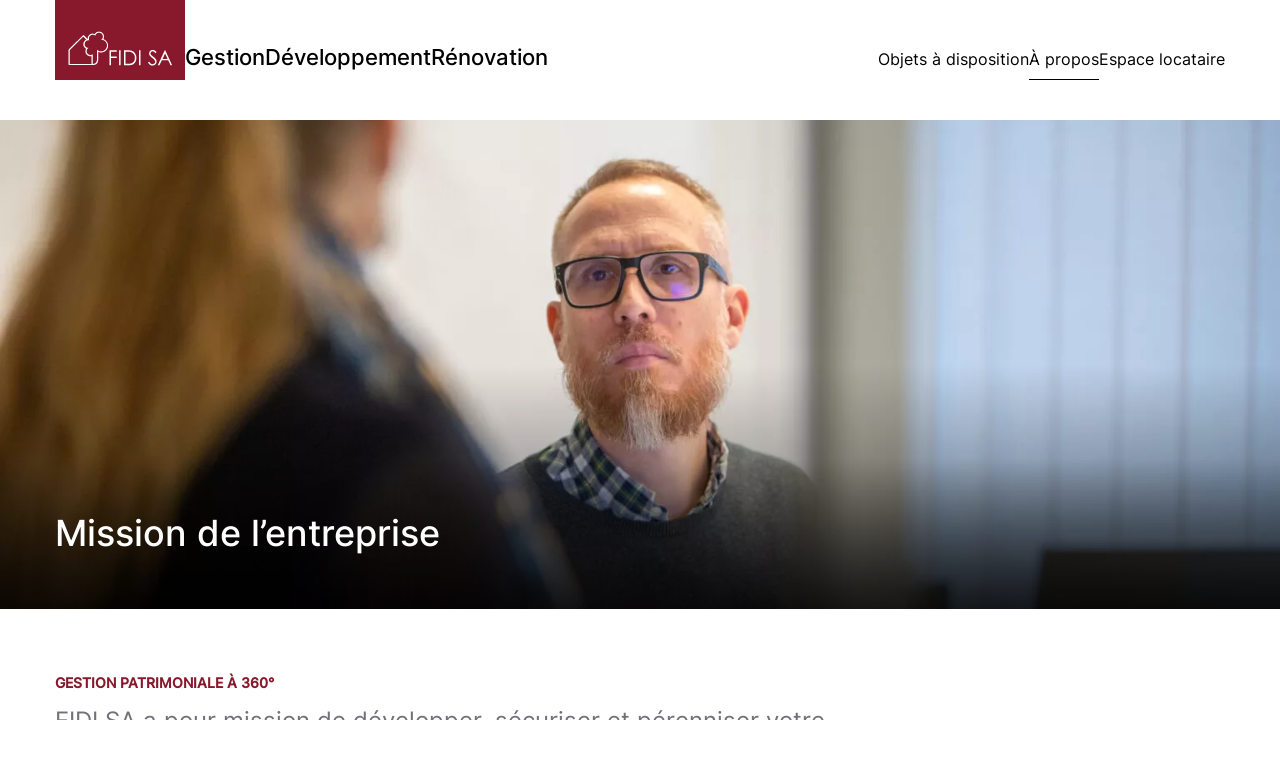

--- FILE ---
content_type: text/html; charset=UTF-8
request_url: http://fidisa.ch/a-propos-de-fidi-sa/
body_size: 13651
content:
<!doctype html>
<html lang="fr-FR">
<head>
<meta charset="utf-8">
<meta name="viewport" content="width=device-width, initial-scale=1">
<meta name='robots' content='index, follow, max-image-preview:large, max-snippet:-1, max-video-preview:-1' />
<style>img:is([sizes="auto" i], [sizes^="auto," i]) { contain-intrinsic-size: 3000px 1500px }</style>
<!-- This site is optimized with the Yoast SEO plugin v26.3 - https://yoast.com/wordpress/plugins/seo/ -->
<title>FIDI SA - Développer votre patrimoine immobilier</title>
<link rel="canonical" href="https://fidisa.ch/a-propos-de-fidi-sa/" />
<meta property="og:locale" content="fr_FR" />
<meta property="og:type" content="article" />
<meta property="og:title" content="FIDI SA - Développer votre patrimoine immobilier" />
<meta property="og:url" content="https://fidisa.ch/a-propos-de-fidi-sa/" />
<meta property="og:site_name" content="Fidisa.ch" />
<meta property="article:modified_time" content="2024-06-24T07:18:59+00:00" />
<meta property="og:image" content="https://fidisa.ch/app/uploads/2023/11/apropos-hero-scaled.jpg" />
<meta property="og:image:width" content="2560" />
<meta property="og:image:height" content="978" />
<meta property="og:image:type" content="image/jpeg" />
<meta name="twitter:card" content="summary_large_image" />
<meta name="twitter:label1" content="Durée de lecture estimée" />
<meta name="twitter:data1" content="1 minute" />
<script type="application/ld+json" class="yoast-schema-graph">{"@context":"https://schema.org","@graph":[{"@type":"WebPage","@id":"https://fidisa.ch/a-propos-de-fidi-sa/","url":"https://fidisa.ch/a-propos-de-fidi-sa/","name":"FIDI SA - Développer votre patrimoine immobilier","isPartOf":{"@id":"https://fidisa.ch/#website"},"primaryImageOfPage":{"@id":"https://fidisa.ch/a-propos-de-fidi-sa/#primaryimage"},"image":{"@id":"https://fidisa.ch/a-propos-de-fidi-sa/#primaryimage"},"thumbnailUrl":"http://fidisa.ch/app/uploads/2023/11/apropos-hero-scaled.jpg","datePublished":"2023-11-13T14:01:56+00:00","dateModified":"2024-06-24T07:18:59+00:00","breadcrumb":{"@id":"https://fidisa.ch/a-propos-de-fidi-sa/#breadcrumb"},"inLanguage":"fr-FR","potentialAction":[{"@type":"ReadAction","target":["https://fidisa.ch/a-propos-de-fidi-sa/"]}]},{"@type":"ImageObject","inLanguage":"fr-FR","@id":"https://fidisa.ch/a-propos-de-fidi-sa/#primaryimage","url":"http://fidisa.ch/app/uploads/2023/11/apropos-hero-scaled.jpg","contentUrl":"http://fidisa.ch/app/uploads/2023/11/apropos-hero-scaled.jpg","width":2560,"height":978},{"@type":"BreadcrumbList","@id":"https://fidisa.ch/a-propos-de-fidi-sa/#breadcrumb","itemListElement":[{"@type":"ListItem","position":1,"name":"Home","item":"https://fidisa.ch/"},{"@type":"ListItem","position":2,"name":"Mission de l&rsquo;entreprise"}]},{"@type":"WebSite","@id":"https://fidisa.ch/#website","url":"https://fidisa.ch/","name":"Fidisa.ch","description":"","potentialAction":[{"@type":"SearchAction","target":{"@type":"EntryPoint","urlTemplate":"https://fidisa.ch/?s={search_term_string}"},"query-input":{"@type":"PropertyValueSpecification","valueRequired":true,"valueName":"search_term_string"}}],"inLanguage":"fr-FR"}]}</script>
<!-- / Yoast SEO plugin. -->
<script>
window._wpemojiSettings = {"baseUrl":"https:\/\/s.w.org\/images\/core\/emoji\/16.0.1\/72x72\/","ext":".png","svgUrl":"https:\/\/s.w.org\/images\/core\/emoji\/16.0.1\/svg\/","svgExt":".svg","source":{"concatemoji":"http:\/\/fidisa.ch\/wp\/wp-includes\/js\/wp-emoji-release.min.js?ver=6.8.3"}};
/*! This file is auto-generated */
!function(s,n){var o,i,e;function c(e){try{var t={supportTests:e,timestamp:(new Date).valueOf()};sessionStorage.setItem(o,JSON.stringify(t))}catch(e){}}function p(e,t,n){e.clearRect(0,0,e.canvas.width,e.canvas.height),e.fillText(t,0,0);var t=new Uint32Array(e.getImageData(0,0,e.canvas.width,e.canvas.height).data),a=(e.clearRect(0,0,e.canvas.width,e.canvas.height),e.fillText(n,0,0),new Uint32Array(e.getImageData(0,0,e.canvas.width,e.canvas.height).data));return t.every(function(e,t){return e===a[t]})}function u(e,t){e.clearRect(0,0,e.canvas.width,e.canvas.height),e.fillText(t,0,0);for(var n=e.getImageData(16,16,1,1),a=0;a<n.data.length;a++)if(0!==n.data[a])return!1;return!0}function f(e,t,n,a){switch(t){case"flag":return n(e,"\ud83c\udff3\ufe0f\u200d\u26a7\ufe0f","\ud83c\udff3\ufe0f\u200b\u26a7\ufe0f")?!1:!n(e,"\ud83c\udde8\ud83c\uddf6","\ud83c\udde8\u200b\ud83c\uddf6")&&!n(e,"\ud83c\udff4\udb40\udc67\udb40\udc62\udb40\udc65\udb40\udc6e\udb40\udc67\udb40\udc7f","\ud83c\udff4\u200b\udb40\udc67\u200b\udb40\udc62\u200b\udb40\udc65\u200b\udb40\udc6e\u200b\udb40\udc67\u200b\udb40\udc7f");case"emoji":return!a(e,"\ud83e\udedf")}return!1}function g(e,t,n,a){var r="undefined"!=typeof WorkerGlobalScope&&self instanceof WorkerGlobalScope?new OffscreenCanvas(300,150):s.createElement("canvas"),o=r.getContext("2d",{willReadFrequently:!0}),i=(o.textBaseline="top",o.font="600 32px Arial",{});return e.forEach(function(e){i[e]=t(o,e,n,a)}),i}function t(e){var t=s.createElement("script");t.src=e,t.defer=!0,s.head.appendChild(t)}"undefined"!=typeof Promise&&(o="wpEmojiSettingsSupports",i=["flag","emoji"],n.supports={everything:!0,everythingExceptFlag:!0},e=new Promise(function(e){s.addEventListener("DOMContentLoaded",e,{once:!0})}),new Promise(function(t){var n=function(){try{var e=JSON.parse(sessionStorage.getItem(o));if("object"==typeof e&&"number"==typeof e.timestamp&&(new Date).valueOf()<e.timestamp+604800&&"object"==typeof e.supportTests)return e.supportTests}catch(e){}return null}();if(!n){if("undefined"!=typeof Worker&&"undefined"!=typeof OffscreenCanvas&&"undefined"!=typeof URL&&URL.createObjectURL&&"undefined"!=typeof Blob)try{var e="postMessage("+g.toString()+"("+[JSON.stringify(i),f.toString(),p.toString(),u.toString()].join(",")+"));",a=new Blob([e],{type:"text/javascript"}),r=new Worker(URL.createObjectURL(a),{name:"wpTestEmojiSupports"});return void(r.onmessage=function(e){c(n=e.data),r.terminate(),t(n)})}catch(e){}c(n=g(i,f,p,u))}t(n)}).then(function(e){for(var t in e)n.supports[t]=e[t],n.supports.everything=n.supports.everything&&n.supports[t],"flag"!==t&&(n.supports.everythingExceptFlag=n.supports.everythingExceptFlag&&n.supports[t]);n.supports.everythingExceptFlag=n.supports.everythingExceptFlag&&!n.supports.flag,n.DOMReady=!1,n.readyCallback=function(){n.DOMReady=!0}}).then(function(){return e}).then(function(){var e;n.supports.everything||(n.readyCallback(),(e=n.source||{}).concatemoji?t(e.concatemoji):e.wpemoji&&e.twemoji&&(t(e.twemoji),t(e.wpemoji)))}))}((window,document),window._wpemojiSettings);
</script>
<style id='wp-emoji-styles-inline-css'>
img.wp-smiley, img.emoji {
display: inline !important;
border: none !important;
box-shadow: none !important;
height: 1em !important;
width: 1em !important;
margin: 0 0.07em !important;
vertical-align: -0.1em !important;
background: none !important;
padding: 0 !important;
}
</style>
<link rel='stylesheet' id='wp-block-library-css' href='//fidisa.ch/app/cache/wpfc-minified/2muvjf2p/fcbfy.css' media='all' />
<style id='global-styles-inline-css'>
:root{--wp--preset--aspect-ratio--square: 1;--wp--preset--aspect-ratio--4-3: 4/3;--wp--preset--aspect-ratio--3-4: 3/4;--wp--preset--aspect-ratio--3-2: 3/2;--wp--preset--aspect-ratio--2-3: 2/3;--wp--preset--aspect-ratio--16-9: 16/9;--wp--preset--aspect-ratio--9-16: 9/16;--wp--preset--color--black: #000000;--wp--preset--color--cyan-bluish-gray: #abb8c3;--wp--preset--color--white: #fff;--wp--preset--color--pale-pink: #f78da7;--wp--preset--color--vivid-red: #cf2e2e;--wp--preset--color--luminous-vivid-orange: #ff6900;--wp--preset--color--luminous-vivid-amber: #fcb900;--wp--preset--color--light-green-cyan: #7bdcb5;--wp--preset--color--vivid-green-cyan: #00d084;--wp--preset--color--pale-cyan-blue: #8ed1fc;--wp--preset--color--vivid-cyan-blue: #0693e3;--wp--preset--color--vivid-purple: #9b51e0;--wp--preset--color--transparent: transparent;--wp--preset--color--brandred: #88192c;--wp--preset--color--zinc-100: #f4f4f5;--wp--preset--color--zinc-200: #e4e4e7;--wp--preset--color--zinc-300: #d4d4d8;--wp--preset--color--zinc-500: #71717a;--wp--preset--color--zinc-600: #52525b;--wp--preset--gradient--vivid-cyan-blue-to-vivid-purple: linear-gradient(135deg,rgba(6,147,227,1) 0%,rgb(155,81,224) 100%);--wp--preset--gradient--light-green-cyan-to-vivid-green-cyan: linear-gradient(135deg,rgb(122,220,180) 0%,rgb(0,208,130) 100%);--wp--preset--gradient--luminous-vivid-amber-to-luminous-vivid-orange: linear-gradient(135deg,rgba(252,185,0,1) 0%,rgba(255,105,0,1) 100%);--wp--preset--gradient--luminous-vivid-orange-to-vivid-red: linear-gradient(135deg,rgba(255,105,0,1) 0%,rgb(207,46,46) 100%);--wp--preset--gradient--very-light-gray-to-cyan-bluish-gray: linear-gradient(135deg,rgb(238,238,238) 0%,rgb(169,184,195) 100%);--wp--preset--gradient--cool-to-warm-spectrum: linear-gradient(135deg,rgb(74,234,220) 0%,rgb(151,120,209) 20%,rgb(207,42,186) 40%,rgb(238,44,130) 60%,rgb(251,105,98) 80%,rgb(254,248,76) 100%);--wp--preset--gradient--blush-light-purple: linear-gradient(135deg,rgb(255,206,236) 0%,rgb(152,150,240) 100%);--wp--preset--gradient--blush-bordeaux: linear-gradient(135deg,rgb(254,205,165) 0%,rgb(254,45,45) 50%,rgb(107,0,62) 100%);--wp--preset--gradient--luminous-dusk: linear-gradient(135deg,rgb(255,203,112) 0%,rgb(199,81,192) 50%,rgb(65,88,208) 100%);--wp--preset--gradient--pale-ocean: linear-gradient(135deg,rgb(255,245,203) 0%,rgb(182,227,212) 50%,rgb(51,167,181) 100%);--wp--preset--gradient--electric-grass: linear-gradient(135deg,rgb(202,248,128) 0%,rgb(113,206,126) 100%);--wp--preset--gradient--midnight: linear-gradient(135deg,rgb(2,3,129) 0%,rgb(40,116,252) 100%);--wp--preset--font-size--small: 13px;--wp--preset--font-size--medium: 20px;--wp--preset--font-size--large: 36px;--wp--preset--font-size--x-large: 42px;--wp--preset--font-size--xs: 0.75rem;--wp--preset--font-size--sm: 0.875rem;--wp--preset--font-size--base: 1rem;--wp--preset--font-size--lg: 1.125rem;--wp--preset--font-size--xl: 1.25rem;--wp--preset--font-size--2-xl: 1.5rem;--wp--preset--font-size--3-xl: 1.875rem;--wp--preset--font-size--4-xl: 2.25rem;--wp--preset--font-size--5-xl: 3rem;--wp--preset--font-size--6-xl: 3.75rem;--wp--preset--font-size--7-xl: 4.5rem;--wp--preset--font-size--8-xl: 6rem;--wp--preset--font-size--9-xl: 8rem;--wp--preset--font-family--display: Inter,sans-serif;--wp--preset--spacing--20: 0.44rem;--wp--preset--spacing--30: 0.67rem;--wp--preset--spacing--40: 1rem;--wp--preset--spacing--50: 1.5rem;--wp--preset--spacing--60: 2.25rem;--wp--preset--spacing--70: 3.38rem;--wp--preset--spacing--80: 5.06rem;--wp--preset--shadow--natural: 6px 6px 9px rgba(0, 0, 0, 0.2);--wp--preset--shadow--deep: 12px 12px 50px rgba(0, 0, 0, 0.4);--wp--preset--shadow--sharp: 6px 6px 0px rgba(0, 0, 0, 0.2);--wp--preset--shadow--outlined: 6px 6px 0px -3px rgba(255, 255, 255, 1), 6px 6px rgba(0, 0, 0, 1);--wp--preset--shadow--crisp: 6px 6px 0px rgba(0, 0, 0, 1);}:where(body) { margin: 0; }.wp-site-blocks > .alignleft { float: left; margin-right: 2em; }.wp-site-blocks > .alignright { float: right; margin-left: 2em; }.wp-site-blocks > .aligncenter { justify-content: center; margin-left: auto; margin-right: auto; }:where(.is-layout-flex){gap: 0.5em;}:where(.is-layout-grid){gap: 0.5em;}.is-layout-flow > .alignleft{float: left;margin-inline-start: 0;margin-inline-end: 2em;}.is-layout-flow > .alignright{float: right;margin-inline-start: 2em;margin-inline-end: 0;}.is-layout-flow > .aligncenter{margin-left: auto !important;margin-right: auto !important;}.is-layout-constrained > .alignleft{float: left;margin-inline-start: 0;margin-inline-end: 2em;}.is-layout-constrained > .alignright{float: right;margin-inline-start: 2em;margin-inline-end: 0;}.is-layout-constrained > .aligncenter{margin-left: auto !important;margin-right: auto !important;}.is-layout-constrained > :where(:not(.alignleft):not(.alignright):not(.alignfull)){margin-left: auto !important;margin-right: auto !important;}body .is-layout-flex{display: flex;}.is-layout-flex{flex-wrap: wrap;align-items: center;}.is-layout-flex > :is(*, div){margin: 0;}body .is-layout-grid{display: grid;}.is-layout-grid > :is(*, div){margin: 0;}body{padding-top: 0px;padding-right: 0px;padding-bottom: 0px;padding-left: 0px;}a:where(:not(.wp-element-button)){text-decoration: underline;}:root :where(.wp-element-button, .wp-block-button__link){background-color: #32373c;border-width: 0;color: #fff;font-family: inherit;font-size: inherit;line-height: inherit;padding: calc(0.667em + 2px) calc(1.333em + 2px);text-decoration: none;}.has-black-color{color: var(--wp--preset--color--black) !important;}.has-cyan-bluish-gray-color{color: var(--wp--preset--color--cyan-bluish-gray) !important;}.has-white-color{color: var(--wp--preset--color--white) !important;}.has-pale-pink-color{color: var(--wp--preset--color--pale-pink) !important;}.has-vivid-red-color{color: var(--wp--preset--color--vivid-red) !important;}.has-luminous-vivid-orange-color{color: var(--wp--preset--color--luminous-vivid-orange) !important;}.has-luminous-vivid-amber-color{color: var(--wp--preset--color--luminous-vivid-amber) !important;}.has-light-green-cyan-color{color: var(--wp--preset--color--light-green-cyan) !important;}.has-vivid-green-cyan-color{color: var(--wp--preset--color--vivid-green-cyan) !important;}.has-pale-cyan-blue-color{color: var(--wp--preset--color--pale-cyan-blue) !important;}.has-vivid-cyan-blue-color{color: var(--wp--preset--color--vivid-cyan-blue) !important;}.has-vivid-purple-color{color: var(--wp--preset--color--vivid-purple) !important;}.has-transparent-color{color: var(--wp--preset--color--transparent) !important;}.has-brandred-color{color: var(--wp--preset--color--brandred) !important;}.has-zinc-100-color{color: var(--wp--preset--color--zinc-100) !important;}.has-zinc-200-color{color: var(--wp--preset--color--zinc-200) !important;}.has-zinc-300-color{color: var(--wp--preset--color--zinc-300) !important;}.has-zinc-500-color{color: var(--wp--preset--color--zinc-500) !important;}.has-zinc-600-color{color: var(--wp--preset--color--zinc-600) !important;}.has-black-background-color{background-color: var(--wp--preset--color--black) !important;}.has-cyan-bluish-gray-background-color{background-color: var(--wp--preset--color--cyan-bluish-gray) !important;}.has-white-background-color{background-color: var(--wp--preset--color--white) !important;}.has-pale-pink-background-color{background-color: var(--wp--preset--color--pale-pink) !important;}.has-vivid-red-background-color{background-color: var(--wp--preset--color--vivid-red) !important;}.has-luminous-vivid-orange-background-color{background-color: var(--wp--preset--color--luminous-vivid-orange) !important;}.has-luminous-vivid-amber-background-color{background-color: var(--wp--preset--color--luminous-vivid-amber) !important;}.has-light-green-cyan-background-color{background-color: var(--wp--preset--color--light-green-cyan) !important;}.has-vivid-green-cyan-background-color{background-color: var(--wp--preset--color--vivid-green-cyan) !important;}.has-pale-cyan-blue-background-color{background-color: var(--wp--preset--color--pale-cyan-blue) !important;}.has-vivid-cyan-blue-background-color{background-color: var(--wp--preset--color--vivid-cyan-blue) !important;}.has-vivid-purple-background-color{background-color: var(--wp--preset--color--vivid-purple) !important;}.has-transparent-background-color{background-color: var(--wp--preset--color--transparent) !important;}.has-brandred-background-color{background-color: var(--wp--preset--color--brandred) !important;}.has-zinc-100-background-color{background-color: var(--wp--preset--color--zinc-100) !important;}.has-zinc-200-background-color{background-color: var(--wp--preset--color--zinc-200) !important;}.has-zinc-300-background-color{background-color: var(--wp--preset--color--zinc-300) !important;}.has-zinc-500-background-color{background-color: var(--wp--preset--color--zinc-500) !important;}.has-zinc-600-background-color{background-color: var(--wp--preset--color--zinc-600) !important;}.has-black-border-color{border-color: var(--wp--preset--color--black) !important;}.has-cyan-bluish-gray-border-color{border-color: var(--wp--preset--color--cyan-bluish-gray) !important;}.has-white-border-color{border-color: var(--wp--preset--color--white) !important;}.has-pale-pink-border-color{border-color: var(--wp--preset--color--pale-pink) !important;}.has-vivid-red-border-color{border-color: var(--wp--preset--color--vivid-red) !important;}.has-luminous-vivid-orange-border-color{border-color: var(--wp--preset--color--luminous-vivid-orange) !important;}.has-luminous-vivid-amber-border-color{border-color: var(--wp--preset--color--luminous-vivid-amber) !important;}.has-light-green-cyan-border-color{border-color: var(--wp--preset--color--light-green-cyan) !important;}.has-vivid-green-cyan-border-color{border-color: var(--wp--preset--color--vivid-green-cyan) !important;}.has-pale-cyan-blue-border-color{border-color: var(--wp--preset--color--pale-cyan-blue) !important;}.has-vivid-cyan-blue-border-color{border-color: var(--wp--preset--color--vivid-cyan-blue) !important;}.has-vivid-purple-border-color{border-color: var(--wp--preset--color--vivid-purple) !important;}.has-transparent-border-color{border-color: var(--wp--preset--color--transparent) !important;}.has-brandred-border-color{border-color: var(--wp--preset--color--brandred) !important;}.has-zinc-100-border-color{border-color: var(--wp--preset--color--zinc-100) !important;}.has-zinc-200-border-color{border-color: var(--wp--preset--color--zinc-200) !important;}.has-zinc-300-border-color{border-color: var(--wp--preset--color--zinc-300) !important;}.has-zinc-500-border-color{border-color: var(--wp--preset--color--zinc-500) !important;}.has-zinc-600-border-color{border-color: var(--wp--preset--color--zinc-600) !important;}.has-vivid-cyan-blue-to-vivid-purple-gradient-background{background: var(--wp--preset--gradient--vivid-cyan-blue-to-vivid-purple) !important;}.has-light-green-cyan-to-vivid-green-cyan-gradient-background{background: var(--wp--preset--gradient--light-green-cyan-to-vivid-green-cyan) !important;}.has-luminous-vivid-amber-to-luminous-vivid-orange-gradient-background{background: var(--wp--preset--gradient--luminous-vivid-amber-to-luminous-vivid-orange) !important;}.has-luminous-vivid-orange-to-vivid-red-gradient-background{background: var(--wp--preset--gradient--luminous-vivid-orange-to-vivid-red) !important;}.has-very-light-gray-to-cyan-bluish-gray-gradient-background{background: var(--wp--preset--gradient--very-light-gray-to-cyan-bluish-gray) !important;}.has-cool-to-warm-spectrum-gradient-background{background: var(--wp--preset--gradient--cool-to-warm-spectrum) !important;}.has-blush-light-purple-gradient-background{background: var(--wp--preset--gradient--blush-light-purple) !important;}.has-blush-bordeaux-gradient-background{background: var(--wp--preset--gradient--blush-bordeaux) !important;}.has-luminous-dusk-gradient-background{background: var(--wp--preset--gradient--luminous-dusk) !important;}.has-pale-ocean-gradient-background{background: var(--wp--preset--gradient--pale-ocean) !important;}.has-electric-grass-gradient-background{background: var(--wp--preset--gradient--electric-grass) !important;}.has-midnight-gradient-background{background: var(--wp--preset--gradient--midnight) !important;}.has-small-font-size{font-size: var(--wp--preset--font-size--small) !important;}.has-medium-font-size{font-size: var(--wp--preset--font-size--medium) !important;}.has-large-font-size{font-size: var(--wp--preset--font-size--large) !important;}.has-x-large-font-size{font-size: var(--wp--preset--font-size--x-large) !important;}.has-xs-font-size{font-size: var(--wp--preset--font-size--xs) !important;}.has-sm-font-size{font-size: var(--wp--preset--font-size--sm) !important;}.has-base-font-size{font-size: var(--wp--preset--font-size--base) !important;}.has-lg-font-size{font-size: var(--wp--preset--font-size--lg) !important;}.has-xl-font-size{font-size: var(--wp--preset--font-size--xl) !important;}.has-2-xl-font-size{font-size: var(--wp--preset--font-size--2-xl) !important;}.has-3-xl-font-size{font-size: var(--wp--preset--font-size--3-xl) !important;}.has-4-xl-font-size{font-size: var(--wp--preset--font-size--4-xl) !important;}.has-5-xl-font-size{font-size: var(--wp--preset--font-size--5-xl) !important;}.has-6-xl-font-size{font-size: var(--wp--preset--font-size--6-xl) !important;}.has-7-xl-font-size{font-size: var(--wp--preset--font-size--7-xl) !important;}.has-8-xl-font-size{font-size: var(--wp--preset--font-size--8-xl) !important;}.has-9-xl-font-size{font-size: var(--wp--preset--font-size--9-xl) !important;}.has-display-font-family{font-family: var(--wp--preset--font-family--display) !important;}
:where(.wp-block-post-template.is-layout-flex){gap: 1.25em;}:where(.wp-block-post-template.is-layout-grid){gap: 1.25em;}
:where(.wp-block-columns.is-layout-flex){gap: 2em;}:where(.wp-block-columns.is-layout-grid){gap: 2em;}
:root :where(.wp-block-pullquote){font-size: 1.5em;line-height: 1.6;}
</style>
<link rel='stylesheet' id='dnd-upload-cf7-css' href='//fidisa.ch/app/cache/wpfc-minified/1btcv4uc/fcbfy.css' media='all' />
<link rel='stylesheet' id='contact-form-7-css' href='//fidisa.ch/app/cache/wpfc-minified/jpzc1c4y/fcbfy.css' media='all' />
<link rel='stylesheet' id='wpcf7-redirect-script-frontend-css' href='//fidisa.ch/app/cache/wpfc-minified/qikhglya/fcbfy.css' media='all' />
<link rel='stylesheet' id='app/0-css' href='//fidisa.ch/app/cache/wpfc-minified/kzuwbeph/fcbfy.css' media='all' />
<script src="http://fidisa.ch/wp/wp-includes/js/jquery/jquery.min.js?ver=3.7.1" id="jquery-core-js"></script>
<script src="http://fidisa.ch/wp/wp-includes/js/jquery/jquery-migrate.min.js?ver=3.4.1" id="jquery-migrate-js"></script>
<link rel="https://api.w.org/" href="http://fidisa.ch/wp-json/" /><link rel="alternate" title="JSON" type="application/json" href="http://fidisa.ch/wp-json/wp/v2/pages/13" /><link rel="EditURI" type="application/rsd+xml" title="RSD" href="http://fidisa.ch/wp/xmlrpc.php?rsd" />
<meta name="generator" content="WordPress 6.8.3" />
<link rel='shortlink' href='http://fidisa.ch/?p=13' />
<link rel="alternate" title="oEmbed (JSON)" type="application/json+oembed" href="http://fidisa.ch/wp-json/oembed/1.0/embed?url=http%3A%2F%2Ffidisa.ch%2Fa-propos-de-fidi-sa%2F" />
<link rel="alternate" title="oEmbed (XML)" type="text/xml+oembed" href="http://fidisa.ch/wp-json/oembed/1.0/embed?url=http%3A%2F%2Ffidisa.ch%2Fa-propos-de-fidi-sa%2F&#038;format=xml" />
<link rel="apple-touch-icon" sizes="180x180" href="http://fidisa.ch/app/themes/sage/public/images/favicons/apple-touch-icon.5c8302.png">
<link rel="icon" type="image/png" sizes="32x32" href="http://fidisa.ch/app/themes/sage/public/images/favicons/favicon-32x32.2cd8d6.png">
<link rel="icon" type="image/png" sizes="16x16" href="http://fidisa.ch/app/themes/sage/public/images/favicons/favicon-16x16.ab8748.png">
<link rel="mask-icon" href="http://fidisa.ch/app/themes/sage/public/images/favicons/safari-pinned-tab.svg" color="#7a7a7a">
<meta name="msapplication-TileColor" content="#ffffff">
<meta name="theme-color" content="#ffffff">
</head>
<body class="wp-singular page-template-default page page-id-13 wp-embed-responsive wp-theme-sage a-propos-de-fidi-sa">
<div id="app">
<a class="sr-only focus:not-sr-only" href="#main">
Aller au contenu
</a>
<div class="flex flex-col min-h-screen w-[100vw] max-w-[1440px] mx-auto overflow-hidden">
<header class="hidden lg:block">
<div class="max-w-[calc(100vw_-_36px)] md:max-w-[calc(100vw_-_4rem)] xl:px-0 xl:w-full
mx-auto xl:max-w-[1170px]">
<div class="flex gap-7">
<a class="brand" href="http://fidisa.ch/">
<div class="bg-brandRed w-[130px] h-20 flex items-end justify-center">
<span class="sr-only">FidiSA.ch</span>
<svg class="mb-[14px]" width="105" height="35" viewBox="0 0 105 35" fill="none"
xmlns="http://www.w3.org/2000/svg">
<path
d="M35.4 7.99998C35.8 7.29998 36 6.49997 36 5.59997C36 2.79997 33.7 0.599976 31 0.599976C29.2 0.599976 27.6 1.59998 26.7 2.99998C26.1 2.69998 25.4 2.59997 24.7 2.59997C21.9 2.59997 19.7 4.89997 19.7 7.59997C19.7 7.79997 19.7 7.99998 19.7 8.19998L15.8 4.29997C15.6 4.09997 15.2 4.09997 15 4.29997L0.799975 18.4C0.699975 18.5 0.599976 18.7 0.599976 18.8V33.5C0.599976 33.8 0.899975 34.1 1.19998 34.1H25.2C28 34.1 30.2 31.8 30.2 29.1V27.9V20.9C31.1 21.3 32 21.5 33.1 21.5C37 21.5 40.1 18.4 40.1 14.5C40.1 11.6 38.1 8.99998 35.4 7.99998ZM23.6 33H1.79998V19.1L15.3 5.59997L18.3 8.59997C16.6 9.39997 15.3 11.1 15.3 13.2C15.3 15.2 16.4 16.9 18.1 17.7C17.6 18.5 17.4 19.4 17.4 20.3C17.4 23.1 19.7 25.3 22.4 25.3C22.8 25.3 23.1 25.3 23.5 25.2V33H23.6ZM33 20.4C32 20.4 31 20.1 30.1 19.6C29.7 19.4 29.3 19 28.9 18.7C28.9 18.7 28.9 27.1 28.9 29.1C28.9 31.2 27.2 32.9 25.1 32.9H24.7V23.2C24.3 23.5 23.9 23.7 23.5 23.8C23.1 23.9 22.8 24 22.4 24C20.3 24 18.6 22.3 18.6 20.2C18.6 19.4 18.9 18.6 19.3 18C19.6 17.6 20 17.2 20.5 16.9C20.5 16.9 20.5 16.9 20.4 16.9C19.9 16.9 19.4 16.8 18.9 16.6C17.5 16 16.6 14.7 16.6 13.1C16.6 11.2 18.1 9.49997 19.9 9.29997C20.1 9.29997 20.2 9.29997 20.4 9.29997C20.7 9.29997 21 9.29998 21.3 9.39998C21.1 8.99998 20.9 8.59997 20.9 8.09997C20.9 7.89997 20.9 7.69998 20.9 7.49998C20.9 5.39998 22.6 3.69998 24.7 3.69998C25.2 3.69998 25.8 3.79998 26.2 3.99998C26.6 4.19998 26.9 4.39998 27.3 4.69998C27.4 4.29998 27.5 3.89998 27.8 3.49998C28.5 2.39998 29.7 1.69998 31.1 1.69998C33.2 1.69998 34.9 3.39998 34.9 5.49998C34.9 6.29998 34.7 6.99997 34.3 7.59997C34 7.99997 33.6 8.39998 33.2 8.69998C33.7 8.69998 34.3 8.79998 34.8 8.89998C37.2 9.59998 39 11.8 39 14.5C38.9 17.8 36.2 20.4 33 20.4Z"
fill="white" />
<path d="M42.9 26.8999H48.8V25.3999H42.9V20.6999H48.8V19.2999H41.4V34.2999H42.9V26.8999Z" fill="white" />
<path d="M52.6 19.2999H51.1V34.2999H52.6V19.2999Z" fill="white" />
<path
d="M64.9 33.4999C65.9 32.9999 66.7 32.0999 67.4 30.9999C68 29.8999 68.4 28.4999 68.4 26.9999C68.4 25.2999 68 23.7999 67.2 22.4999C66.4 21.1999 65.3 20.3999 63.9 19.7999C62.9 19.3999 61.3 19.2999 59.1 19.2999H56V34.2999H60.7C62.5 34.2999 63.9 33.9999 64.9 33.4999ZM57.4 32.8999V20.6999H58.4C60.5 20.6999 62 20.7999 63 21.0999C64.2 21.4999 65.2 22.1999 65.9 23.1999C66.6 24.1999 66.9 25.4999 66.9 26.8999C66.9 28.2999 66.6 29.3999 65.9 30.3999C65.3 31.3999 64.4 31.9999 63.3 32.3999C62.5 32.6999 61.1 32.7999 59.1 32.7999H57.4V32.8999Z"
fill="white" />
<path d="M72.5 19.2999H71V34.2999H72.5V19.2999Z" fill="white" />
<path
d="M85.7 32.8C85.3 33 84.8 33.2 84.3 33.2C83.1 33.2 82.1 32.4 81.2 30.7L80 31.5C80.6 32.6 81.3 33.5 82 33.9C82.7 34.4 83.5 34.6 84.4 34.6C85.6 34.6 86.5 34.2 87.4 33.4C88.2 32.6 88.6 31.7 88.6 30.6C88.6 29.8 88.4 29.1 87.9 28.3C87.4 27.6 86.6 26.7 85.3 25.7C84.2 24.9 83.6 24.4 83.4 24.2C83 23.8 82.8 23.5 82.7 23.2C82.6 22.9 82.5 22.6 82.5 22.3C82.5 21.8 82.7 21.3 83.1 20.9C83.5 20.5 84 20.3 84.6 20.3C85.1 20.3 85.5 20.4 85.9 20.7C86.3 20.9 86.8 21.4 87.3 22.2L88.5 21.3C87.8 20.4 87.2 19.7 86.6 19.4C86 19 85.3 18.9 84.7 18.9C84 18.9 83.4 19.1 82.9 19.4C82.3 19.7 81.9 20.1 81.6 20.7C81.3 21.2 81.1 21.8 81.1 22.5C81.1 23.3 81.4 24.1 81.9 24.8C82.2 25.2 83 25.9 84.2 26.9C85.4 27.8 86.3 28.6 86.7 29.3C87 29.8 87.2 30.3 87.2 30.8C87.2 31.2 87.1 31.7 86.9 32.1C86.4 32.3 86.1 32.6 85.7 32.8Z"
fill="white" />
<path
d="M93.8999 29.2999H100.2L102.5 34.1999H104.1L97.1999 19.2H96.7999L89.7999 34.1999H91.3999L93.8999 29.2999ZM97.0999 22.5L99.5999 27.9H94.5999L97.0999 22.5Z"
fill="white" />
</svg>
</div>
</a>
<div class="flex justify-between grow items-end">
<nav class="nav-primary flex" aria-label="Menu Principal">
<div class="menu-menu-principal-container"><ul id="menu-menu-principal" class="nav flex gap-4 xl:gap-7
font-medium
text-[20px] xl:text-[22px]"><li id="menu-item-35" class="menu-item menu-item-type-post_type menu-item-object-page menu-item-35"><a href="http://fidisa.ch/gestion-de-vos-biens/">Gestion</a></li>
<li id="menu-item-34" class="menu-item menu-item-type-post_type menu-item-object-page menu-item-34"><a href="http://fidisa.ch/developpement-immobilier/">Développement</a></li>
<li id="menu-item-33" class="menu-item menu-item-type-post_type menu-item-object-page menu-item-33"><a href="http://fidisa.ch/renovation/">Rénovation</a></li>
</ul></div>
</nav>
<nav class="nav-secondary flex" aria-label="Menu Secondaire">
<div class="menu-menu-secondaire-container"><ul id="menu-menu-secondaire" class="nav flex gap-4 xl:gap-7
font-normal
text-base"><li id="menu-item-315" class="menu-item menu-item-type-custom menu-item-object-custom menu-item-315"><a href="/properties/?occupancy=louer">Objets à disposition</a></li>
<li id="menu-item-37" class="menu-item menu-item-type-post_type menu-item-object-page current-menu-item page_item page-item-13 current_page_item menu-item-37"><a href="http://fidisa.ch/a-propos-de-fidi-sa/" aria-current="page">À propos</a></li>
<li id="menu-item-38" class="menu-item menu-item-type-post_type menu-item-object-page menu-item-38"><a href="http://fidisa.ch/espace-locataire/">Espace locataire</a></li>
</ul></div>
</nav>
</div>
</div>
</div></header>  <header class="lg:hidden block">
<div class="max-w-[calc(100vw_-_36px)] md:max-w-[calc(100vw_-_4rem)] xl:px-0 xl:w-full
mx-auto xl:max-w-[1170px]">
<div class="flex justify-between items-end">
<a class="brand z-20" href="http://fidisa.ch/">
<div class="bg-brandRed relative w-[90px] h-14 flex items-end justify-center z-30">
<div class="w-[72px]">
<svg class="w-full mb-[5px]" width="105" height="35" viewBox="0 0 105 35" fill="none"
xmlns="http://www.w3.org/2000/svg">
<path
d="M35.4 7.99998C35.8 7.29998 36 6.49997 36 5.59997C36 2.79997 33.7 0.599976 31 0.599976C29.2 0.599976 27.6 1.59998 26.7 2.99998C26.1 2.69998 25.4 2.59997 24.7 2.59997C21.9 2.59997 19.7 4.89997 19.7 7.59997C19.7 7.79997 19.7 7.99998 19.7 8.19998L15.8 4.29997C15.6 4.09997 15.2 4.09997 15 4.29997L0.799975 18.4C0.699975 18.5 0.599976 18.7 0.599976 18.8V33.5C0.599976 33.8 0.899975 34.1 1.19998 34.1H25.2C28 34.1 30.2 31.8 30.2 29.1V27.9V20.9C31.1 21.3 32 21.5 33.1 21.5C37 21.5 40.1 18.4 40.1 14.5C40.1 11.6 38.1 8.99998 35.4 7.99998ZM23.6 33H1.79998V19.1L15.3 5.59997L18.3 8.59997C16.6 9.39997 15.3 11.1 15.3 13.2C15.3 15.2 16.4 16.9 18.1 17.7C17.6 18.5 17.4 19.4 17.4 20.3C17.4 23.1 19.7 25.3 22.4 25.3C22.8 25.3 23.1 25.3 23.5 25.2V33H23.6ZM33 20.4C32 20.4 31 20.1 30.1 19.6C29.7 19.4 29.3 19 28.9 18.7C28.9 18.7 28.9 27.1 28.9 29.1C28.9 31.2 27.2 32.9 25.1 32.9H24.7V23.2C24.3 23.5 23.9 23.7 23.5 23.8C23.1 23.9 22.8 24 22.4 24C20.3 24 18.6 22.3 18.6 20.2C18.6 19.4 18.9 18.6 19.3 18C19.6 17.6 20 17.2 20.5 16.9C20.5 16.9 20.5 16.9 20.4 16.9C19.9 16.9 19.4 16.8 18.9 16.6C17.5 16 16.6 14.7 16.6 13.1C16.6 11.2 18.1 9.49997 19.9 9.29997C20.1 9.29997 20.2 9.29997 20.4 9.29997C20.7 9.29997 21 9.29998 21.3 9.39998C21.1 8.99998 20.9 8.59997 20.9 8.09997C20.9 7.89997 20.9 7.69998 20.9 7.49998C20.9 5.39998 22.6 3.69998 24.7 3.69998C25.2 3.69998 25.8 3.79998 26.2 3.99998C26.6 4.19998 26.9 4.39998 27.3 4.69998C27.4 4.29998 27.5 3.89998 27.8 3.49998C28.5 2.39998 29.7 1.69998 31.1 1.69998C33.2 1.69998 34.9 3.39998 34.9 5.49998C34.9 6.29998 34.7 6.99997 34.3 7.59997C34 7.99997 33.6 8.39998 33.2 8.69998C33.7 8.69998 34.3 8.79998 34.8 8.89998C37.2 9.59998 39 11.8 39 14.5C38.9 17.8 36.2 20.4 33 20.4Z"
fill="white" />
<path d="M42.9 26.8999H48.8V25.3999H42.9V20.6999H48.8V19.2999H41.4V34.2999H42.9V26.8999Z" fill="white" />
<path d="M52.6 19.2999H51.1V34.2999H52.6V19.2999Z" fill="white" />
<path
d="M64.9 33.4999C65.9 32.9999 66.7 32.0999 67.4 30.9999C68 29.8999 68.4 28.4999 68.4 26.9999C68.4 25.2999 68 23.7999 67.2 22.4999C66.4 21.1999 65.3 20.3999 63.9 19.7999C62.9 19.3999 61.3 19.2999 59.1 19.2999H56V34.2999H60.7C62.5 34.2999 63.9 33.9999 64.9 33.4999ZM57.4 32.8999V20.6999H58.4C60.5 20.6999 62 20.7999 63 21.0999C64.2 21.4999 65.2 22.1999 65.9 23.1999C66.6 24.1999 66.9 25.4999 66.9 26.8999C66.9 28.2999 66.6 29.3999 65.9 30.3999C65.3 31.3999 64.4 31.9999 63.3 32.3999C62.5 32.6999 61.1 32.7999 59.1 32.7999H57.4V32.8999Z"
fill="white" />
<path d="M72.5 19.2999H71V34.2999H72.5V19.2999Z" fill="white" />
<path
d="M85.7 32.8C85.3 33 84.8 33.2 84.3 33.2C83.1 33.2 82.1 32.4 81.2 30.7L80 31.5C80.6 32.6 81.3 33.5 82 33.9C82.7 34.4 83.5 34.6 84.4 34.6C85.6 34.6 86.5 34.2 87.4 33.4C88.2 32.6 88.6 31.7 88.6 30.6C88.6 29.8 88.4 29.1 87.9 28.3C87.4 27.6 86.6 26.7 85.3 25.7C84.2 24.9 83.6 24.4 83.4 24.2C83 23.8 82.8 23.5 82.7 23.2C82.6 22.9 82.5 22.6 82.5 22.3C82.5 21.8 82.7 21.3 83.1 20.9C83.5 20.5 84 20.3 84.6 20.3C85.1 20.3 85.5 20.4 85.9 20.7C86.3 20.9 86.8 21.4 87.3 22.2L88.5 21.3C87.8 20.4 87.2 19.7 86.6 19.4C86 19 85.3 18.9 84.7 18.9C84 18.9 83.4 19.1 82.9 19.4C82.3 19.7 81.9 20.1 81.6 20.7C81.3 21.2 81.1 21.8 81.1 22.5C81.1 23.3 81.4 24.1 81.9 24.8C82.2 25.2 83 25.9 84.2 26.9C85.4 27.8 86.3 28.6 86.7 29.3C87 29.8 87.2 30.3 87.2 30.8C87.2 31.2 87.1 31.7 86.9 32.1C86.4 32.3 86.1 32.6 85.7 32.8Z"
fill="white" />
<path
d="M93.8999 29.2999H100.2L102.5 34.1999H104.1L97.1999 19.2H96.7999L89.7999 34.1999H91.3999L93.8999 29.2999ZM97.0999 22.5L99.5999 27.9H94.5999L97.0999 22.5Z"
fill="white" />
</svg>
</div>
</div>
</a>
<div x-data="{ open: false }">
<div class="menuIcon" x-on:click="open = ! open">
<svg width="24" height="24" viewBox="0 0 24 24" fill="none" xmlns="http://www.w3.org/2000/svg">
<rect y="22" width="24" height="2" fill="black" />
<rect width="24" height="2" fill="black" />
<rect y="11" width="24" height="2" fill="black" />
</svg>
</div>
<div x-show="open" x-transition:enter="transition ease-out duration-300 "
x-transition:enter-start="opacity-0 scale-90" x-transition:enter-end="opacity-100 scale-100"
x-transition:leave="transition ease-in duration-300" x-transition:leave-start="opacity-100 scale-100"
x-transition:leave-end="opacity-0 scale-90"
class="fixed h-screen w-screen overflow-scroll right-0 top-0 bg-white z-30 flex flex-col items-end p-[18px] pt-0">
<div class="flex justify-between w-full z-30">
<a class="brand " href="http://fidisa.ch/">
<div class="bg-brandRed relative w-[90px] h-14 flex items-end justify-center">
<div class="w-[72px]">
<svg class="w-full mb-[5px]" width="105" height="35" viewBox="0 0 105 35" fill="none"
xmlns="http://www.w3.org/2000/svg">
<path
d="M35.4 7.99998C35.8 7.29998 36 6.49997 36 5.59997C36 2.79997 33.7 0.599976 31 0.599976C29.2 0.599976 27.6 1.59998 26.7 2.99998C26.1 2.69998 25.4 2.59997 24.7 2.59997C21.9 2.59997 19.7 4.89997 19.7 7.59997C19.7 7.79997 19.7 7.99998 19.7 8.19998L15.8 4.29997C15.6 4.09997 15.2 4.09997 15 4.29997L0.799975 18.4C0.699975 18.5 0.599976 18.7 0.599976 18.8V33.5C0.599976 33.8 0.899975 34.1 1.19998 34.1H25.2C28 34.1 30.2 31.8 30.2 29.1V27.9V20.9C31.1 21.3 32 21.5 33.1 21.5C37 21.5 40.1 18.4 40.1 14.5C40.1 11.6 38.1 8.99998 35.4 7.99998ZM23.6 33H1.79998V19.1L15.3 5.59997L18.3 8.59997C16.6 9.39997 15.3 11.1 15.3 13.2C15.3 15.2 16.4 16.9 18.1 17.7C17.6 18.5 17.4 19.4 17.4 20.3C17.4 23.1 19.7 25.3 22.4 25.3C22.8 25.3 23.1 25.3 23.5 25.2V33H23.6ZM33 20.4C32 20.4 31 20.1 30.1 19.6C29.7 19.4 29.3 19 28.9 18.7C28.9 18.7 28.9 27.1 28.9 29.1C28.9 31.2 27.2 32.9 25.1 32.9H24.7V23.2C24.3 23.5 23.9 23.7 23.5 23.8C23.1 23.9 22.8 24 22.4 24C20.3 24 18.6 22.3 18.6 20.2C18.6 19.4 18.9 18.6 19.3 18C19.6 17.6 20 17.2 20.5 16.9C20.5 16.9 20.5 16.9 20.4 16.9C19.9 16.9 19.4 16.8 18.9 16.6C17.5 16 16.6 14.7 16.6 13.1C16.6 11.2 18.1 9.49997 19.9 9.29997C20.1 9.29997 20.2 9.29997 20.4 9.29997C20.7 9.29997 21 9.29998 21.3 9.39998C21.1 8.99998 20.9 8.59997 20.9 8.09997C20.9 7.89997 20.9 7.69998 20.9 7.49998C20.9 5.39998 22.6 3.69998 24.7 3.69998C25.2 3.69998 25.8 3.79998 26.2 3.99998C26.6 4.19998 26.9 4.39998 27.3 4.69998C27.4 4.29998 27.5 3.89998 27.8 3.49998C28.5 2.39998 29.7 1.69998 31.1 1.69998C33.2 1.69998 34.9 3.39998 34.9 5.49998C34.9 6.29998 34.7 6.99997 34.3 7.59997C34 7.99997 33.6 8.39998 33.2 8.69998C33.7 8.69998 34.3 8.79998 34.8 8.89998C37.2 9.59998 39 11.8 39 14.5C38.9 17.8 36.2 20.4 33 20.4Z"
fill="white" />
<path d="M42.9 26.8999H48.8V25.3999H42.9V20.6999H48.8V19.2999H41.4V34.2999H42.9V26.8999Z" fill="white" />
<path d="M52.6 19.2999H51.1V34.2999H52.6V19.2999Z" fill="white" />
<path
d="M64.9 33.4999C65.9 32.9999 66.7 32.0999 67.4 30.9999C68 29.8999 68.4 28.4999 68.4 26.9999C68.4 25.2999 68 23.7999 67.2 22.4999C66.4 21.1999 65.3 20.3999 63.9 19.7999C62.9 19.3999 61.3 19.2999 59.1 19.2999H56V34.2999H60.7C62.5 34.2999 63.9 33.9999 64.9 33.4999ZM57.4 32.8999V20.6999H58.4C60.5 20.6999 62 20.7999 63 21.0999C64.2 21.4999 65.2 22.1999 65.9 23.1999C66.6 24.1999 66.9 25.4999 66.9 26.8999C66.9 28.2999 66.6 29.3999 65.9 30.3999C65.3 31.3999 64.4 31.9999 63.3 32.3999C62.5 32.6999 61.1 32.7999 59.1 32.7999H57.4V32.8999Z"
fill="white" />
<path d="M72.5 19.2999H71V34.2999H72.5V19.2999Z" fill="white" />
<path
d="M85.7 32.8C85.3 33 84.8 33.2 84.3 33.2C83.1 33.2 82.1 32.4 81.2 30.7L80 31.5C80.6 32.6 81.3 33.5 82 33.9C82.7 34.4 83.5 34.6 84.4 34.6C85.6 34.6 86.5 34.2 87.4 33.4C88.2 32.6 88.6 31.7 88.6 30.6C88.6 29.8 88.4 29.1 87.9 28.3C87.4 27.6 86.6 26.7 85.3 25.7C84.2 24.9 83.6 24.4 83.4 24.2C83 23.8 82.8 23.5 82.7 23.2C82.6 22.9 82.5 22.6 82.5 22.3C82.5 21.8 82.7 21.3 83.1 20.9C83.5 20.5 84 20.3 84.6 20.3C85.1 20.3 85.5 20.4 85.9 20.7C86.3 20.9 86.8 21.4 87.3 22.2L88.5 21.3C87.8 20.4 87.2 19.7 86.6 19.4C86 19 85.3 18.9 84.7 18.9C84 18.9 83.4 19.1 82.9 19.4C82.3 19.7 81.9 20.1 81.6 20.7C81.3 21.2 81.1 21.8 81.1 22.5C81.1 23.3 81.4 24.1 81.9 24.8C82.2 25.2 83 25.9 84.2 26.9C85.4 27.8 86.3 28.6 86.7 29.3C87 29.8 87.2 30.3 87.2 30.8C87.2 31.2 87.1 31.7 86.9 32.1C86.4 32.3 86.1 32.6 85.7 32.8Z"
fill="white" />
<path
d="M93.8999 29.2999H100.2L102.5 34.1999H104.1L97.1999 19.2H96.7999L89.7999 34.1999H91.3999L93.8999 29.2999ZM97.0999 22.5L99.5999 27.9H94.5999L97.0999 22.5Z"
fill="white" />
</svg>
</div>
</div>
</a>
<div x-on:click="open = ! open" class="mt-[14px] mb-[32px] closeIcon">
<svg width="24" height="24" viewBox="0 0 24 24" fill="none" xmlns="http://www.w3.org/2000/svg">
<rect x="2.10046" y="0.686279" width="30" height="2" transform="rotate(45 2.10046 0.686279)"
fill="black" />
<rect x="23.3137" y="2.10049" width="30" height="2" transform="rotate(135 23.3137 2.10049)"
fill="black" />
</svg>
</div>
</div>
<div class="flex flex-col divide-y  divide-zinc-200 w-full sm:max-w-[300px]">
<nav class="nav-primary flex w-full justify-end"
aria-label="Menu Principal">
<div class="menu-menu-principal-container"><ul id="menu-menu-principal-1" class="nav flex flex-col text-right
gap-5 font-medium text-[22px] my-7"><li class="menu-item menu-item-type-post_type menu-item-object-page menu-item-35"><a href="http://fidisa.ch/gestion-de-vos-biens/">Gestion</a></li>
<li class="menu-item menu-item-type-post_type menu-item-object-page menu-item-34"><a href="http://fidisa.ch/developpement-immobilier/">Développement</a></li>
<li class="menu-item menu-item-type-post_type menu-item-object-page menu-item-33"><a href="http://fidisa.ch/renovation/">Rénovation</a></li>
</ul></div>
</nav>
<nav class="nav-secondary flex w-full justify-end"
aria-label="Menu Secondaire">
<div class="menu-menu-secondaire-container"><ul id="menu-menu-secondaire-1" class="nav flex flex-col
text-right
gap-5 font-normal text-base my-7"><li class="menu-item menu-item-type-custom menu-item-object-custom menu-item-315"><a href="/properties/?occupancy=louer">Objets à disposition</a></li>
<li class="menu-item menu-item-type-post_type menu-item-object-page current-menu-item page_item page-item-13 current_page_item menu-item-37"><a href="http://fidisa.ch/a-propos-de-fidi-sa/" aria-current="page">À propos</a></li>
<li class="menu-item menu-item-type-post_type menu-item-object-page menu-item-38"><a href="http://fidisa.ch/espace-locataire/">Espace locataire</a></li>
</ul></div>
</nav>
<nav class="nav-footer flex w-full justify-end"
aria-label="Menu Secondaire">
<div class="menu-menu-pied-de-page-container"><ul id="menu-menu-pied-de-page" class="nav flex flex-col text-right
gap-5 font-normal text-base my-7"><li id="menu-item-42" class="menu-item menu-item-type-post_type menu-item-object-page menu-item-42"><a href="http://fidisa.ch/carriere-chez-fidi-sa/">Carrière</a></li>
<li id="menu-item-41" class="menu-item menu-item-type-post_type menu-item-object-page menu-item-41"><a href="http://fidisa.ch/contact/">Contact</a></li>
<li id="menu-item-614" class="pointer menu-item menu-item-type-custom menu-item-object-custom menu-item-614"><a data-cc="c-settings">Préférences cookies</a></li>
<li id="menu-item-43" class="menu-item menu-item-type-post_type menu-item-object-page menu-item-privacy-policy menu-item-43"><a rel="privacy-policy" href="http://fidisa.ch/politique-de-confidentialite/">Politique de confidentialité</a></li>
<li id="menu-item-40" class="menu-item menu-item-type-post_type menu-item-object-page menu-item-40"><a href="http://fidisa.ch/impressum/">Impressum</a></li>
</ul></div>
</nav>
</div>
</div>
</div>
</div>
</div>
</header>
<main id="main" class="flex-grow">
<div class="page-header">
<div class="mt-10 relative mb-16 md:h-auto h-[340px] overflow-hidden">
<div class="absolute left-0 top-0 border-white border-[70px]  w-full h-full animatedBorder z-20">
</div>
<div class="absolute h-full w-full bg-gradient-to-b from-transparent via-transparent to-black opacity-60">
</div>
<img width="2560" height="978" src="http://fidisa.ch/app/uploads/2023/11/apropos-hero-scaled.jpg" class="w-full h-full object-cover wp-post-image" alt="" decoding="async" srcset="http://fidisa.ch/app/uploads/2023/11/apropos-hero-scaled.jpg 2560w, http://fidisa.ch/app/uploads/2023/11/apropos-hero-300x115.jpg 300w, http://fidisa.ch/app/uploads/2023/11/apropos-hero-1024x391.jpg 1024w, http://fidisa.ch/app/uploads/2023/11/apropos-hero-768x293.jpg 768w, http://fidisa.ch/app/uploads/2023/11/apropos-hero-1536x587.jpg 1536w, http://fidisa.ch/app/uploads/2023/11/apropos-hero-2048x782.jpg 2048w" sizes="(max-width: 2560px) 100vw, 2560px" />
<div class="w-full absolute bottom-7 md:bottom-14 z-10">
<div class="max-w-[calc(100vw_-_36px)] md:max-w-[calc(100vw_-_4rem)] xl:px-0 xl:w-full
mx-auto xl:max-w-[1170px]">
<h1 class="font-medium font-display text-2xl md:text-3xl lg:text-4xl leading-7 text-white headerTxtAnim">
Mission de l&rsquo;entreprise
</h1>
<div class="text"></div>
</div>    </div>
</div>
</div><div class="max-w-[calc(100vw_-_36px)] md:max-w-[calc(100vw_-_4rem)] xl:px-0 xl:w-full
mx-auto xl:max-w-[1170px]">
<div class="wp-block-intro" style="">
<div class="intro my-16 max-w-[770px]">
<h2 class="font-semibold uppercase text-brandRed text-xs md:text-sm mb-3">Gestion patrimoniale à 360°
</h2>
<div class="text-base md:text-2xl text-zinc-500"><div class="text-base md:text-2xl text-zinc-500">
<p>FIDI SA a pour mission de développer, sécuriser et pérenniser votre patrimoine immobilier avec une attention unique portée à vos ambitions.</p>
<p>Être propriétaire peut parfois être source de complexité. Notre mission est de prendre en charge les différentes problématiques que vous pouvez rencontrer afin de vous apporter sérénité et performance au quotidien.</p>
<p>Notre engagement se base sur trois piliers :</p>
</div>
</div>
</div>
</div>
<div class="wp-block-text-image animatedTxtImg bg-txt-img my-[60px] md:my-[120px] py-12">
<div class="wp-block-text-image w-full">
<div class="grid gap-[30px] grid-cols-12  w-full items-center">
<div class="col-span-12 md:col-span-6 px-5 md:px-0 relative">
<img decoding="async" width="1140" height="740" src="http://fidisa.ch/app/uploads/2023/11/apropos1.jpg" class="w-full h-auto" alt="" srcset="http://fidisa.ch/app/uploads/2023/11/apropos1.jpg 1140w, http://fidisa.ch/app/uploads/2023/11/apropos1-300x195.jpg 300w, http://fidisa.ch/app/uploads/2023/11/apropos1-1024x665.jpg 1024w, http://fidisa.ch/app/uploads/2023/11/apropos1-768x499.jpg 768w" sizes="(max-width: 1140px) 100vw, 1140px" />
</div>
<div class="animatedTxtImg_txt col-span-12 md:col-span-6 px-10 pr-10 items-center md:px-0 md:pr-[70px]">
<span class="h-[3px] w-12 bg-brandRed block mb-5"></span>
<h2 class="font-display font-medium text-xl md:text-3xl leading-9 mb-6">
Sécurité
</h2>           <div class="text-sm md:text-base text-zinc-600 font-medium leading-7">Que ce soit dans la gestion financière, locative, ou technique, notre engagement constant assure le respect de vos objectifs à court, moyen et long terme.</div>
</div>
</div>     </div>
</div>
<div class="animatedTxtImg bg-txt-img--left my-[60px] md:my-[120px] py-12">
<div class="wp-block-text-image w-full">
<div class="grid gap-[30px] grid-cols-12  w-full items-center">
<div
class="animatedTxtImg_txt col-span-12 md:col-span-6 px-10 pl-10 items-center md:px-0 md:pl-[70px] order-2 md:order-1">
<span class="h-[3px] w-12 bg-brandRed block mb-5"></span>
<h2 class="font-display font-medium text-xl md:text-3xl leading-9 mb-6">
Pérennité
</h2>           <div class="text-sm md:text-base text-zinc-600 font-medium leading-7">En tant qu’entreprise à taille humaine, nous plaçons la gestion du patrimoine au cœur de nos priorités, avec une approche empreinte de tradition, d’éthique, et de déontologie.</div>
</div>
<div class="col-span-12 md:col-span-6 px-5 md:px-0 order-1 md:order-2 relative">
<img loading="lazy" decoding="async" width="1140" height="740" src="http://fidisa.ch/app/uploads/2023/11/Rectangle-10-1.jpg" class="w-full h-auto" alt="" srcset="http://fidisa.ch/app/uploads/2023/11/Rectangle-10-1.jpg 1140w, http://fidisa.ch/app/uploads/2023/11/Rectangle-10-1-300x195.jpg 300w, http://fidisa.ch/app/uploads/2023/11/Rectangle-10-1-1024x665.jpg 1024w, http://fidisa.ch/app/uploads/2023/11/Rectangle-10-1-768x499.jpg 768w" sizes="auto, (max-width: 1140px) 100vw, 1140px" />
</div>
</div>     </div>
</div>
<div class="wp-block-text-image animatedTxtImg bg-txt-img my-[60px] md:my-[120px] py-12">
<div class="wp-block-text-image w-full">
<div class="grid gap-[30px] grid-cols-12  w-full items-center">
<div class="col-span-12 md:col-span-6 px-5 md:px-0 relative">
<img loading="lazy" decoding="async" width="1140" height="740" src="http://fidisa.ch/app/uploads/2023/11/apropos3.jpg" class="w-full h-auto" alt="" srcset="http://fidisa.ch/app/uploads/2023/11/apropos3.jpg 1140w, http://fidisa.ch/app/uploads/2023/11/apropos3-300x195.jpg 300w, http://fidisa.ch/app/uploads/2023/11/apropos3-1024x665.jpg 1024w, http://fidisa.ch/app/uploads/2023/11/apropos3-768x499.jpg 768w" sizes="auto, (max-width: 1140px) 100vw, 1140px" />
</div>
<div class="animatedTxtImg_txt col-span-12 md:col-span-6 px-10 pr-10 items-center md:px-0 md:pr-[70px]">
<span class="h-[3px] w-12 bg-brandRed block mb-5"></span>
<h2 class="font-display font-medium text-xl md:text-3xl leading-9 mb-6">
Profitabilité
</h2>           <div class="text-sm md:text-base text-zinc-600 font-medium leading-7">Chaque bien étant unique, notre gestion s’adapte à chacun de vos besoins et objectifs, offrant une attention personnalisée pour garantir l’atteinte de vos objectifs financiers.
</div>
</div>
</div>     </div>
</div>
<div class="zoomBlock wp-block-carrier my-[60px] md:my-[120px] max-w-[770px] mx-auto flex flex-col md:flex-row">
<div class="bg-zinc-100 flex  items-center order-2 md:order-1">
<div class="md:pl-[70px] md:pr-[100px] md:p-10 p-10">
<h2 class="font-display font-medium text-xl md:text-3xl leading-9 mb-5">
Envie de nous rejoindre ?
</h2>                <div class="font-medium text-sm md:text-base text-zinc-600 mb-8 leading-7">Consultez nos offres d’emploi actuelles et postulez dès aujourd’hui pour rejoindre notre équipe et faire partie de cette belle aventure au service de nos clients.</div>
<div class="flex gap-[10px]">
<img decoding="async" src="http://fidisa.ch/app/themes/sage/public/images/arrow.f13482.svg" alt="arrow">
<a class=" block w-fit underline hover:no-underline font-medium" href="https://fidisa.ch/carriere-chez-fidi-sa/"
target="_self">Découvrir</a>
</div>
</div>
</div>
<div class="w-full md:w-[270px] h-full shrink-0 order-1 md:order-2">
<img loading="lazy" decoding="async" width="540" height="660" src="http://fidisa.ch/app/uploads/2023/11/Rectangle-5.jpg" class="w-full h-auto" alt="" srcset="http://fidisa.ch/app/uploads/2023/11/Rectangle-5.jpg 540w, http://fidisa.ch/app/uploads/2023/11/Rectangle-5-245x300.jpg 245w" sizes="auto, (max-width: 540px) 100vw, 540px" />
</div>
</div>
<div class="max-w-[calc(100vw_-_36px)] md:max-w-[calc(100vw_-_4rem)] xl:px-0 xl:w-full
mx-auto xl:max-w-[1170px] wp-block-navigation-cards mt-[60px] md:mt-[120px] mb-32 md:mb-60">
<div class="grid gap-[30px] grid-cols-12">
<div class="navigationCard col-span-6 md:col-span-3 ">
<div class="w-full h-auto group relative overflow-hidden">
<a href="http://fidisa.ch/gestion-de-vos-biens/" class="block w-fit ">
<span
class="group-hover:-translate-y-1 transition-all duration-300 absolute bottom-0 left-0 pb-5 md:pb-7 w-full text-sm md:text-xl text-white font-bold px-5 md:px-7 z-10">
Gestion de vos biens
</span>
<img loading="lazy" decoding="async" width="540" height="740" src="http://fidisa.ch/app/uploads/2023/11/gestion-rectangle.jpg" class="w-full h-auto group-hover:scale-[1.05] group-hover:translate-x-1 duration-300 transition-transform -z-10" alt="" srcset="http://fidisa.ch/app/uploads/2023/11/gestion-rectangle.jpg 540w, http://fidisa.ch/app/uploads/2023/11/gestion-rectangle-219x300.jpg 219w" sizes="auto, (max-width: 540px) 100vw, 540px" />
</a>
</div>
</div>
<div class="navigationCard col-span-6 md:col-span-3 translate-y-1/2 navigationCard2">
<div class="w-full h-auto group relative overflow-hidden">
<a href="http://fidisa.ch/developpement-immobilier/" class="block w-fit ">
<span
class="group-hover:-translate-y-1 transition-all duration-300 absolute bottom-0 left-0 pb-5 md:pb-7 w-full text-sm md:text-xl text-white font-bold px-5 md:px-7 z-10">
Développement immobilier
</span>
<img loading="lazy" decoding="async" width="540" height="740" src="http://fidisa.ch/app/uploads/2023/11/developpement-immobillier.jpg" class="w-full h-auto group-hover:scale-[1.05] group-hover:translate-x-1 duration-300 transition-transform -z-10" alt="" srcset="http://fidisa.ch/app/uploads/2023/11/developpement-immobillier.jpg 540w, http://fidisa.ch/app/uploads/2023/11/developpement-immobillier-219x300.jpg 219w" sizes="auto, (max-width: 540px) 100vw, 540px" />
</a>
</div>
</div>
<div class="navigationCard col-span-6 md:col-span-3 ">
<div class="w-full h-auto group relative overflow-hidden">
<a href="http://fidisa.ch/renovation/" class="block w-fit ">
<span
class="group-hover:-translate-y-1 transition-all duration-300 absolute bottom-0 left-0 pb-5 md:pb-7 w-full text-sm md:text-xl text-white font-bold px-5 md:px-7 z-10">
Rénovation des biens
</span>
<img loading="lazy" decoding="async" width="540" height="740" src="http://fidisa.ch/app/uploads/2023/11/renovation.jpg" class="w-full h-auto group-hover:scale-[1.05] group-hover:translate-x-1 duration-300 transition-transform -z-10" alt="" srcset="http://fidisa.ch/app/uploads/2023/11/renovation.jpg 540w, http://fidisa.ch/app/uploads/2023/11/renovation-219x300.jpg 219w" sizes="auto, (max-width: 540px) 100vw, 540px" />
</a>
</div>
</div>
<div class="navigationCard col-span-6 md:col-span-3 translate-y-1/2 navigationCard2">
<div class="w-full h-auto group relative overflow-hidden">
<a href="http://fidisa.ch/properties/" class="block w-fit ">
<span
class="group-hover:-translate-y-1 transition-all duration-300 absolute bottom-0 left-0 pb-5 md:pb-7 w-full text-sm md:text-xl text-white font-bold px-5 md:px-7 z-10">
Objets à disposition
</span>
<img decoding="async"
class="w-full h-auto group-hover:scale-[1.05]
group-hover:translate-x-1 duration-300 transition-transform -z-10"
src="
http://fidisa.ch/app/themes/sage/public/images/objet-a-disposition.06954c.jpg" alt="pièces éclairée avec fenêtre">
</a>
</div>
</div>
</div>
</div>
</div>  </main>
<footer class="content-info mt-44 md:mt-60 mb-7 md:mb-16">
<div class="max-w-[calc(100vw_-_36px)] md:max-w-[calc(100vw_-_4rem)] xl:px-0 xl:w-full
mx-auto xl:max-w-[1170px]">
<a class=" block w-fit font-semibold text-base md:text-xl underline hover:no-underline mb-6"
href="mailto:contact@fidisa.ch">contact@fidisa.ch</a>
<div class="h-[1px] bg-zinc-200 w-full mb-7"></div>
<div class="flex justify-between mb-[60px] md:mb-24">
<nav class="nav-footer flex mb-[6px]" aria-label="Menu Pied de page">
<div class="menu-menu-pied-de-page-container"><ul id="menu-menu-pied-de-page-1" class="nav flex-col md:flex-row flex gap-7
font-normal text-base"><li class="menu-item menu-item-type-post_type menu-item-object-page menu-item-42"><a href="http://fidisa.ch/carriere-chez-fidi-sa/">Carrière</a></li>
<li class="menu-item menu-item-type-post_type menu-item-object-page menu-item-41"><a href="http://fidisa.ch/contact/">Contact</a></li>
<li class="pointer menu-item menu-item-type-custom menu-item-object-custom menu-item-614"><a data-cc="c-settings">Préférences cookies</a></li>
<li class="menu-item menu-item-type-post_type menu-item-object-page menu-item-privacy-policy menu-item-43"><a rel="privacy-policy" href="http://fidisa.ch/politique-de-confidentialite/">Politique de confidentialité</a></li>
<li class="menu-item menu-item-type-post_type menu-item-object-page menu-item-40"><a href="http://fidisa.ch/impressum/">Impressum</a></li>
</ul></div>
</nav>
<a href="https://www.immobilier.ch/">
<img class="w-[120px] md:w-[170px]" src="http://fidisa.ch/app/themes/sage/public/images/logo-immobilier-ch.ee4568.svg" alt="logo immobilier.ch">
</a>
</div>
<div class="flex-col md:flex-row flex justify-between">
<div class="flex gap-5 items-center order-2 md:order-1 justify-between text-sm md:text-base">
<a href="https://uspi-vaud.ch/" class="block w-fit">
<img src="http://fidisa.ch/app/themes/sage/public/images/logo-uspi.48f2ca.svg" alt="logo uspi" />
</a>
<a href="https://cvi.ch/" class="block w-fit">
<img src="http://fidisa.ch/app/themes/sage/public/images/logo-cvi.69a3e5.svg" alt="logo chambre vaudoise immobilière" />
</a>
<a href="https://www.cininfo.ch/" class="block w-fit">
<img src="http://fidisa.ch/app/themes/sage/public/images/logo-cin.2bb5aa.svg" alt="logo chambre immobilière neuchâteloise" />
</a>
<a href="https://www.cfi-ikf.ch" class="block w-fit">
<img src="http://fidisa.ch/app/themes/sage/public/images/logo-proprietaire.324ed5.svg" alt="logo chambre fribourgeoise de l'immobilier" />
</a>
</div>
<p class="text-zinc-500 text-sm md:text-base font-normal order-1 md:order-2 mb-[60px] md:mb-0">
2026 © FIDI SA
</p>
</div>
</div></footer></div>    </div>
    <script type="speculationrules">
{"prefetch":[{"source":"document","where":{"and":[{"href_matches":"\/*"},{"not":{"href_matches":["\/wp\/wp-*.php","\/wp\/wp-admin\/*","\/app\/uploads\/*","\/app\/*","\/app\/plugins\/*","\/app\/themes\/sage\/*","\/*\\?(.+)"]}},{"not":{"selector_matches":"a[rel~=\"nofollow\"]"}},{"not":{"selector_matches":".no-prefetch, .no-prefetch a"}}]},"eagerness":"conservative"}]}
</script>
<script type="text/javascript">
function dnd_cf7_generateUUIDv4() {
const bytes = new Uint8Array(16);
crypto.getRandomValues(bytes);
bytes[6] = (bytes[6] & 0x0f) | 0x40; // version 4
bytes[8] = (bytes[8] & 0x3f) | 0x80; // variant 10
const hex = Array.from(bytes, b => b.toString(16).padStart(2, "0")).join("");
return hex.replace(/^(.{8})(.{4})(.{4})(.{4})(.{12})$/, "$1-$2-$3-$4-$5");
}
document.addEventListener("DOMContentLoaded", function() {
if ( ! document.cookie.includes("wpcf7_guest_user_id")) {
document.cookie = "wpcf7_guest_user_id=" + dnd_cf7_generateUUIDv4() + "; path=/; max-age=" + (12 * 3600) + "; samesite=Lax";
}
});
</script>
<script src="http://fidisa.ch/wp/wp-includes/js/dist/hooks.min.js?ver=4d63a3d491d11ffd8ac6" id="wp-hooks-js"></script>
<script src="http://fidisa.ch/wp/wp-includes/js/dist/i18n.min.js?ver=5e580eb46a90c2b997e6" id="wp-i18n-js"></script>
<script id="wp-i18n-js-after">
wp.i18n.setLocaleData( { 'text direction\u0004ltr': [ 'ltr' ] } );
</script>
<script src="http://fidisa.ch/app/plugins/contact-form-7/includes/swv/js/index.js?ver=6.1.3" id="swv-js"></script>
<script id="contact-form-7-js-translations">
( function( domain, translations ) {
var localeData = translations.locale_data[ domain ] || translations.locale_data.messages;
localeData[""].domain = domain;
wp.i18n.setLocaleData( localeData, domain );
} )( "contact-form-7", {"translation-revision-date":"2025-02-06 12:02:14+0000","generator":"GlotPress\/4.0.1","domain":"messages","locale_data":{"messages":{"":{"domain":"messages","plural-forms":"nplurals=2; plural=n > 1;","lang":"fr"},"This contact form is placed in the wrong place.":["Ce formulaire de contact est plac\u00e9 dans un mauvais endroit."],"Error:":["Erreur\u00a0:"]}},"comment":{"reference":"includes\/js\/index.js"}} );
</script>
<script id="contact-form-7-js-before">
var wpcf7 = {
"api": {
"root": "http:\/\/fidisa.ch\/wp-json\/",
"namespace": "contact-form-7\/v1"
}
};
</script>
<script src="http://fidisa.ch/app/plugins/contact-form-7/includes/js/index.js?ver=6.1.3" id="contact-form-7-js"></script>
<script id="codedropz-uploader-js-extra">
var dnd_cf7_uploader = {"ajax_url":"http:\/\/fidisa.ch\/wp\/wp-admin\/admin-ajax.php","ajax_nonce":"8ab1342b81","drag_n_drop_upload":{"tag":"h3","text":"Glisser & d\u00e9poser les fichiers ici","or_separator":"ou","browse":"Parcourir les fichiers","server_max_error":"La taille du fichier t\u00e9l\u00e9vers\u00e9 d\u00e9passe la taille maximum de t\u00e9l\u00e9versement de votre serveur.","large_file":"Le fichier t\u00e9l\u00e9vers\u00e9 est trop gros","inavalid_type":"Le t\u00e9l\u00e9versement de ce type de fichier n\u2019est pas autoris\u00e9","max_file_limit":"Remarque\u00a0: certains de ces fichiers n\u2019ont pas \u00e9t\u00e9 t\u00e9l\u00e9vers\u00e9s (uniquement %count% fichiers sont autoris\u00e9s)","required":"Ce champ est obligatoire.","delete":{"text":"Suppression","title":"Retirer"}},"dnd_text_counter":"sur","disable_btn":""};
</script>
<script src="http://fidisa.ch/app/plugins/drag-and-drop-multiple-file-upload-contact-form-7/assets/js/codedropz-uploader-min.js?ver=1.3.9.2" id="codedropz-uploader-js"></script>
<script id="wpcf7-redirect-script-js-extra">
var wpcf7r = {"ajax_url":"http:\/\/fidisa.ch\/wp\/wp-admin\/admin-ajax.php"};
</script>
<script src="http://fidisa.ch/app/plugins/wpcf7-redirect/build/assets/frontend-script.js?ver=2c532d7e2be36f6af233" id="wpcf7-redirect-script-js"></script>
<script id="app/0-js-extra">
var AppData = {"privacy_policy_url":"http:\/\/fidisa.ch\/politique-de-confidentialite\/"};
</script>
<script id="app/0-js-before">
(()=>{"use strict";var e,r={},o={};function t(e){var n=o[e];if(void 0!==n)return n.exports;var a=o[e]={exports:{}};return r[e].call(a.exports,a,a.exports,t),a.exports}t.m=r,e=[],t.O=(r,o,n,a)=>{if(!o){var l=1/0;for(u=0;u<e.length;u++){o=e[u][0],n=e[u][1],a=e[u][2];for(var s=!0,i=0;i<o.length;i++)(!1&a||l>=a)&&Object.keys(t.O).every((e=>t.O[e](o[i])))?o.splice(i--,1):(s=!1,a<l&&(l=a));if(s){e.splice(u--,1);var f=n();void 0!==f&&(r=f)}}return r}a=a||0;for(var u=e.length;u>0&&e[u-1][2]>a;u--)e[u]=e[u-1];e[u]=[o,n,a]},t.d=(e,r)=>{for(var o in r)t.o(r,o)&&!t.o(e,o)&&Object.defineProperty(e,o,{enumerable:!0,get:r[o]})},t.o=(e,r)=>Object.prototype.hasOwnProperty.call(e,r),t.r=e=>{"undefined"!=typeof Symbol&&Symbol.toStringTag&&Object.defineProperty(e,Symbol.toStringTag,{value:"Module"}),Object.defineProperty(e,"__esModule",{value:!0})},(()=>{var e={666:0};t.O.j=r=>0===e[r];var r=(r,o)=>{var n,a,l=o[0],s=o[1],i=o[2],f=0;if(l.some((r=>0!==e[r]))){for(n in s)t.o(s,n)&&(t.m[n]=s[n]);if(i)var u=i(t)}for(r&&r(o);f<l.length;f++)a=l[f],t.o(e,a)&&e[a]&&e[a][0](),e[a]=0;return t.O(u)},o=self.webpackChunk_roots_bud_sage_sage=self.webpackChunk_roots_bud_sage_sage||[];o.forEach(r.bind(null,0)),o.push=r.bind(null,o.push.bind(o))})()})();
</script>
<script src="http://fidisa.ch/app/themes/sage/public/js/app.1220ba.js" id="app/0-js"></script>
</body>
</html><!-- WP Fastest Cache file was created in 0.358 seconds, on 19 January 2026 @ 9h33 --><!-- via php -->

--- FILE ---
content_type: application/javascript
request_url: http://fidisa.ch/app/themes/sage/public/js/app.1220ba.js
body_size: 83499
content:
(self.webpackChunk_roots_bud_sage_sage=self.webpackChunk_roots_bud_sage_sage||[]).push([[143],{"../node_modules/@orestbida/iframemanager/dist/iframemanager.js":()=>{(()=>{const e="api",t="click",n="{data-id}",r="accept",i="reject",o="c-h-n",a="c-h-b",s="show-ph";let l,u,c,f,d={},h={},p={},g={},m="",v={},_=[],y=new Map,b=e;const x=["onload","onerror","src","params"],w=e=>"function"==typeof e,S=e=>"string"==typeof e,T=e=>u.createElement(e),k=()=>T("div"),C=()=>{const e=T("button");return e.type="button",e},E=(e,t)=>e.className=t,A=(e,t)=>e.classList.add(t),O=(e,t)=>e.appendChild(t),M=e=>e&&Object.keys(e)||[],P=(e,t)=>{for(const n in t)I(e,n,t[n])},R=e=>{const t=e.dataset,n={},r="data-iframe-",i=e.getAttributeNames().filter((e=>e.slice(0,12)===r)).map((e=>e.slice(12))),o=e.querySelector("[data-placeholder]"),a=o&&o.hasAttribute("data-visible");a&&o.removeAttribute("data-visible");const s=o&&o.cloneNode(!0);for(const t of i)n[t]=e.getAttribute(r+t);return{t:t.id,o:t.title,i:t.thumbnail,l:t.params,v:e,u:null,m:o,p:s,h:null,_:!1,$:!1,S:!0,T:"widget"in t,I:a,P:n}},L=(e,t)=>{const n=d[e];"IntersectionObserver"in l&&(e=>{p[e]=new IntersectionObserver((r=>{for(const i of r)i.isIntersecting&&(D(t,n[i.target.dataset.index]),p[e].unobserve(i.target))}));for(const t of n)p[e].observe(t.v)})(e)},D=(e,t)=>{const r=e=>{t.h.style.backgroundImage=`url('${e}')`;const n=new Image;n.onload=()=>A(t.h,"loaded"),n.src=e};if(S(t.i))""!==t.i&&r(t.i);else if(w(e))e(t.t,(e=>r(e)));else if(S(e)){const i=e.replace(n,t.t);r(i)}},N=(e,t)=>{if(e._)return;if(e._=!0,e.m){const t=e.p.cloneNode(!0);e.m.replaceWith(t),e.m=t}const r=t.iframe;if(w(t.onAccept))return void t.onAccept(e.v,(t=>{if(!(t instanceof HTMLIFrameElement))return!1;P(t,r),P(t,e.P),e.D=t,e._=!0,A(e.v,a),(!e.I||e.T)&&A(e.v,s)}));e.D=T("iframe");const i=t.iframe,o=e.l||i&&i.params;let l=t.embedUrl||"";w(l)&&(l=String(l()));let u=l.replace(n,e.t);e.o&&(e.D.title=e.o),o&&S(o)&&(u+="?"===o.slice(0,1)?o:`?${o}`),e.D.onload=()=>{A(e.v,a),e.D.onload=void 0,w(r&&r.onload)&&r.onload(e.t,e.D)},P(e.D,r),P(e.D,e.P),e.D.src=u,O(e.u,e.D)},I=(e,t,n)=>{x.includes(t)||e.setAttribute(t,n)},q=e=>{A(e.v,o),e.S=!1},F=e=>{e.v.classList.remove(o,a,s),e.S=!0},B=e=>(e=u.cookie.match(`(^|;)\\s*${e}\\s*=\\s*([^;]+)`))?e.pop():"",z=(e,r,i)=>{const a=d[e],s=r.languages;a.forEach((a=>{if(!a.$&&s){const l=s[m],c=l&&l.loadBtn,f=l&&(l.notice||"").replace(n,a.t),d=l&&l.loadAllBtn,h=u.createElement("div"),p=k(),g=k(),v=k(),_=k();E(h,"cll"),a.u=h;const y=()=>{q(a),N(a,r)};if(c){const e=C();e.textContent=c,E(e,"c-l-b"),e.addEventListener(t,y),O(_,e)}if(d){const n=C();n.textContent=d,E(n,c?"c-la-b":"c-l-b"),n.addEventListener(t,(()=>{y(),b=t,W.acceptService(e)})),O(_,n)}const x=k(),w=k(),M=k(),P=k(),R=k();E(x,"cc-text"),E(P,"c-bg-i"),a.h=P,E(M,"c-ld"),S(a.i)&&""===a.i||E(w,"c-bg");const L=a.o,D=u.createDocumentFragment();if(L){const e=T("span");E(e,"c-tl"),e.insertAdjacentHTML("beforeend",L),O(D,e)}O(x,D),p&&x.insertAdjacentHTML("beforeend",f||""),O(g,x),E(R,"c-t-cn"),E(g,"c-n-t"),E(v,"c-n-c"),E(p,"c-nt"),E(_,"c-n-a"),O(R,g),(c||d)&&O(R,_),O(v,R),O(p,v),O(w,P),O(h,p),(r.thumbnailUrl||a.i)&&O(h,w),O(h,M),i&&A(a.v,o),a.v.prepend(h),a.$=!0,setTimeout((()=>A(a.v,"c-an")),20)}}))},j=(e,t)=>{const n=d[e];n.forEach((r=>{r._||((e,r)=>{h[r]||(h[r]=new IntersectionObserver((e=>{if(g[r])h[r].disconnect();else for(let i=0;i<e.length;++i)e[i].isIntersecting&&(i=>{const o=e[i].target,a=o.dataset.index;N(n[a],t),setTimeout((()=>{q(n[a])}),50*i),h[r].unobserve(o)})(i)}))),h[r].observe(e)})(r.v,e)}))},H=(e,t)=>e in t?e:M(t).length>0?m in t?m:M(t)[0]:void 0,U=(e,t)=>{const{cookie:n}=t;B(n.name)||(e=>{const{hostname:t,protocol:n}=location,r=e.name,i=new Date,o=e.path||"/",a=864e5*(e.expiration||182),s=e.sameSite||"Lax",l=e.domain||t;i.setTime(i.getTime()+a);let c=r+"=1"+(0!==a?`; Expires=${i.toUTCString()}`:"")+`; Path=${o}`+`; SameSite=${s}`;l.indexOf(".")>-1&&(c+=`; Domain=${l}`),"https:"===n&&(c+="; Secure"),u.cookie=c})(n),j(e,t)},X=(e,t)=>{const{cookie:n}=t;B(n.name)&&(e=>{const t=e.name,n=e.path||"/",r=e.domain||location.hostname;u.cookie=`${t}=; Path=${n}; Domain=${r}; Expires=Thu, 01 Jan 1970 00:00:01 GMT;`})(n),((e,t)=>{const n=d[e];for(let e=0;e<n.length;e++)(e=>{var r;n[e]._&&(w(t.onReject)?(t.onReject(n[e].D,n[e].v,(()=>F(n[e]))),n[e]._=!1):((r=n[e]).D&&r.D.remove(),r._=!1)),F(n[e])})(e)})(e,t)},$=(e,t,n)=>{w(f)&&f({eventSource:{type:b,service:e,action:t},changedServices:n})},Y=e=>{if(e.hasAttribute("data-service")){e.removeAttribute("class"),e.removeAttribute("data-index");for(const t of e.children)t.hasAttribute("data-placeholder")||t.remove()}},W={acceptService:t=>{const n=[];if("all"===t){for(const e of _)g[e]=!1,y.get(e)||(y.set(e,!0),U(e,v[e]),n.push(e));n.length>0&&$(t,r,n)}else _.includes(t)&&(g[t]=!1,y.get(t)||(y.set(t,!0),U(t,v[t]),n.push(t),$(t,r,n)));b=e},rejectService:e=>{const t=[];if("all"===e){for(const e of _)g[e]=!0,X(e,v[e]),y.get(e)&&(y.set(e,!1),t.push(e));t.length>0&&$(e,i,t)}else _.includes(e)&&(g[e]=!0,X(e,v[e]),y.get(e)&&(y.set(e,!1),t.push(e),$(e,i,t)))},childExists:async({parent:e=l,childProperty:t,childSelector:n="iframe",timeout:r=1e3,maxTimeout:i=15e3})=>{let o=1;const a=t?()=>e[t]:()=>e.querySelector(n);return new Promise((e=>{const t=()=>{if(a()||o++*r>i)return e(void 0!==a());setTimeout(t,r)};t()}))},getState:()=>({services:new Map(y),acceptedServices:[...y].filter((([,e])=>!!e)).map((([e])=>e))}),getConfig:()=>c,reset:t=>{if(t)for(const e of _)for(const t of d[e])Y(t.v);(()=>{for(const e of _)h[e]?.disconnect(),p[e]?.disconnect(),delete h[e],delete p[e];h={},p={},g={}})(),l=void 0,u=void 0,c=void 0,f=void 0,d={},m="",v={},_=[],y=new Map,b=e,window._imRun=!1},run:e=>{if(window._imRun)return;if(u=document,l=window,c=e,v=c.services,f=c.onChange,_=M(v),0===_.length)return;m=c.currLang;const t=v[_[0]].languages;!0===c.autoLang?m=H(navigator.language.slice(0,2).toLowerCase(),t):S(c.currLang)&&(m=H(c.currLang,t));for(const e of _){const t=v[e],n=t.cookie=t.cookie||{},r=n.name=n.name||`im_${e}`,i=B(r);y.set(e,!!i),d[e]=[];const o=u.querySelectorAll(`div[data-service="${e}"]`),a=o.length;if(0!==a){for(let t=0;t<a;t++)o[t].dataset.index=t,d[e].push(R(o[t]));i?(z(e,t,!0),j(e,t)):z(e,t,!1),L(e,t.thumbnailUrl)}}window._imRun=!0}},V="iframemanager";"undefined"==typeof window||w(window[V])||(window[V]=()=>W)})()},"../node_modules/htmx.org/dist/htmx.min.js":function(module,exports){var __WEBPACK_AMD_DEFINE_FACTORY__,__WEBPACK_AMD_DEFINE_ARRAY__,__WEBPACK_AMD_DEFINE_RESULT__,t;"undefined"!=typeof self&&self,t=function(){return function(){"use strict";var Q={onLoad:t,process:Bt,on:Z,off:K,trigger:ce,ajax:Or,find:C,findAll:f,closest:v,values:function(e,t){return ur(e,t||"post").values},remove:B,addClass:F,removeClass:n,toggleClass:V,takeClass:j,defineExtension:kr,removeExtension:Pr,logAll:X,logNone:U,logger:null,config:{historyEnabled:!0,historyCacheSize:10,refreshOnHistoryMiss:!1,defaultSwapStyle:"innerHTML",defaultSwapDelay:0,defaultSettleDelay:20,includeIndicatorStyles:!0,indicatorClass:"htmx-indicator",requestClass:"htmx-request",addedClass:"htmx-added",settlingClass:"htmx-settling",swappingClass:"htmx-swapping",allowEval:!0,allowScriptTags:!0,inlineScriptNonce:"",attributesToSettle:["class","style","width","height"],withCredentials:!1,timeout:0,wsReconnectDelay:"full-jitter",wsBinaryType:"blob",disableSelector:"[hx-disable], [data-hx-disable]",useTemplateFragments:!1,scrollBehavior:"smooth",defaultFocusScroll:!1,getCacheBusterParam:!1,globalViewTransitions:!1,methodsThatUseUrlParams:["get"],selfRequestsOnly:!1,ignoreTitle:!1,scrollIntoViewOnBoost:!0},parseInterval:d,_:e,createEventSource:function(e){return new EventSource(e,{withCredentials:!0})},createWebSocket:function(e){var t=new WebSocket(e,[]);return t.binaryType=Q.config.wsBinaryType,t},version:"1.9.9"},r={addTriggerHandler:Tt,bodyContains:se,canAccessLocalStorage:M,findThisElement:de,filterValues:dr,hasAttribute:o,getAttributeValue:te,getClosestAttributeValue:ne,getClosestMatch:c,getExpressionVars:Cr,getHeaders:vr,getInputValues:ur,getInternalData:ae,getSwapSpecification:mr,getTriggerSpecs:Qe,getTarget:ge,makeFragment:l,mergeObjects:le,makeSettleInfo:R,oobSwap:xe,querySelectorExt:ue,selectAndSwap:Ue,settleImmediately:Yt,shouldCancel:it,triggerEvent:ce,triggerErrorEvent:fe,withExtensions:T},b=["get","post","put","delete","patch"],w=b.map((function(e){return"[hx-"+e+"], [data-hx-"+e+"]"})).join(", ");function d(e){if(null!=e)return"ms"==e.slice(-2)?parseFloat(e.slice(0,-2))||void 0:"s"==e.slice(-1)?1e3*parseFloat(e.slice(0,-1))||void 0:"m"==e.slice(-1)?1e3*parseFloat(e.slice(0,-1))*60||void 0:parseFloat(e)||void 0}function ee(e,t){return e.getAttribute&&e.getAttribute(t)}function o(e,t){return e.hasAttribute&&(e.hasAttribute(t)||e.hasAttribute("data-"+t))}function te(e,t){return ee(e,t)||ee(e,"data-"+t)}function u(e){return e.parentElement}function re(){return document}function c(e,t){for(;e&&!t(e);)e=u(e);return e||null}function S(e,t,n){var r=te(t,n),i=te(t,"hx-disinherit");return e!==t&&i&&("*"===i||i.split(" ").indexOf(n)>=0)?"unset":r}function ne(e,t){var n=null;if(c(e,(function(r){return n=S(e,r,t)})),"unset"!==n)return n}function h(e,t){var n=e.matches||e.matchesSelector||e.msMatchesSelector||e.mozMatchesSelector||e.webkitMatchesSelector||e.oMatchesSelector;return n&&n.call(e,t)}function q(e){var t=/<([a-z][^\/\0>\x20\t\r\n\f]*)/i.exec(e);return t?t[1].toLowerCase():""}function i(e,t){for(var n=(new DOMParser).parseFromString(e,"text/html").body;t>0;)t--,n=n.firstChild;return null==n&&(n=re().createDocumentFragment()),n}function H(e){return e.match(/<body/)}function l(e){var t=!H(e);if(Q.config.useTemplateFragments&&t)return i("<body><template>"+e+"</template></body>",0).querySelector("template").content;switch(q(e)){case"thead":case"tbody":case"tfoot":case"colgroup":case"caption":return i("<table>"+e+"</table>",1);case"col":return i("<table><colgroup>"+e+"</colgroup></table>",2);case"tr":return i("<table><tbody>"+e+"</tbody></table>",2);case"td":case"th":return i("<table><tbody><tr>"+e+"</tr></tbody></table>",3);case"script":case"style":return i("<div>"+e+"</div>",1);default:return i(e,0)}}function ie(e){e&&e()}function L(e,t){return Object.prototype.toString.call(e)==="[object "+t+"]"}function A(e){return L(e,"Function")}function N(e){return L(e,"Object")}function ae(e){var t="htmx-internal-data",n=e[t];return n||(n=e[t]={}),n}function I(e){var t=[];if(e)for(var n=0;n<e.length;n++)t.push(e[n]);return t}function oe(e,t){if(e)for(var n=0;n<e.length;n++)t(e[n])}function k(e){var t=e.getBoundingClientRect(),n=t.top,r=t.bottom;return n<window.innerHeight&&r>=0}function se(e){return e.getRootNode&&e.getRootNode()instanceof window.ShadowRoot?re().body.contains(e.getRootNode().host):re().body.contains(e)}function P(e){return e.trim().split(/\s+/)}function le(e,t){for(var n in t)t.hasOwnProperty(n)&&(e[n]=t[n]);return e}function E(e){try{return JSON.parse(e)}catch(e){return x(e),null}}function M(){var e="htmx:localStorageTest";try{return localStorage.setItem(e,e),localStorage.removeItem(e),!0}catch(e){return!1}}function D(e){try{var t=new URL(e);return t&&(e=t.pathname+t.search),e.match("^/$")||(e=e.replace(/\/+$/,"")),e}catch(t){return e}}function e(e){return wr(re().body,(function(){return eval(e)}))}function t(e){return Q.on("htmx:load",(function(t){e(t.detail.elt)}))}function X(){Q.logger=function(e,t,n){console&&console.log(t,e,n)}}function U(){Q.logger=null}function C(e,t){return t?e.querySelector(t):C(re(),e)}function f(e,t){return t?e.querySelectorAll(t):f(re(),e)}function B(e,t){e=s(e),t?setTimeout((function(){B(e),e=null}),t):e.parentElement.removeChild(e)}function F(e,t,n){e=s(e),n?setTimeout((function(){F(e,t),e=null}),n):e.classList&&e.classList.add(t)}function n(e,t,r){e=s(e),r?setTimeout((function(){n(e,t),e=null}),r):e.classList&&(e.classList.remove(t),0===e.classList.length&&e.removeAttribute("class"))}function V(e,t){(e=s(e)).classList.toggle(t)}function j(e,t){oe((e=s(e)).parentElement.children,(function(e){n(e,t)})),F(e,t)}function v(e,t){if((e=s(e)).closest)return e.closest(t);do{if(null==e||h(e,t))return e}while(e=e&&u(e));return null}function g(e,t){return e.substring(0,t.length)===t}function _(e,t){return e.substring(e.length-t.length)===t}function z(e){var t=e.trim();return g(t,"<")&&_(t,"/>")?t.substring(1,t.length-2):t}function W(e,t){return 0===t.indexOf("closest ")?[v(e,z(t.substr(8)))]:0===t.indexOf("find ")?[C(e,z(t.substr(5)))]:"next"===t?[e.nextElementSibling]:0===t.indexOf("next ")?[$(e,z(t.substr(5)))]:"previous"===t?[e.previousElementSibling]:0===t.indexOf("previous ")?[G(e,z(t.substr(9)))]:"document"===t?[document]:"window"===t?[window]:"body"===t?[document.body]:re().querySelectorAll(z(t))}var $=function(e,t){for(var n=re().querySelectorAll(t),r=0;r<n.length;r++){var i=n[r];if(i.compareDocumentPosition(e)===Node.DOCUMENT_POSITION_PRECEDING)return i}},G=function(e,t){for(var n=re().querySelectorAll(t),r=n.length-1;r>=0;r--){var i=n[r];if(i.compareDocumentPosition(e)===Node.DOCUMENT_POSITION_FOLLOWING)return i}};function ue(e,t){return t?W(e,t)[0]:W(re().body,e)[0]}function s(e){return L(e,"String")?C(e):e}function J(e,t,n){return A(t)?{target:re().body,event:e,listener:t}:{target:s(e),event:t,listener:n}}function Z(e,t,n){return Dr((function(){var r=J(e,t,n);r.target.addEventListener(r.event,r.listener)})),A(t)?t:n}function K(e,t,n){return Dr((function(){var r=J(e,t,n);r.target.removeEventListener(r.event,r.listener)})),A(t)?t:n}var ve=re().createElement("output");function Y(e,t){var n=ne(e,t);if(n){if("this"===n)return[de(e,t)];var r=W(e,n);return 0===r.length?(x('The selector "'+n+'" on '+t+" returned no matches!"),[ve]):r}}function de(e,t){return c(e,(function(e){return null!=te(e,t)}))}function ge(e){var t=ne(e,"hx-target");return t?"this"===t?de(e,"hx-target"):ue(e,t):ae(e).boosted?re().body:e}function me(e){for(var t=Q.config.attributesToSettle,n=0;n<t.length;n++)if(e===t[n])return!0;return!1}function pe(e,t){oe(e.attributes,(function(n){!t.hasAttribute(n.name)&&me(n.name)&&e.removeAttribute(n.name)})),oe(t.attributes,(function(t){me(t.name)&&e.setAttribute(t.name,t.value)}))}function ye(e,t){for(var n=Mr(t),r=0;r<n.length;r++){var i=n[r];try{if(i.isInlineSwap(e))return!0}catch(e){x(e)}}return"outerHTML"===e}function xe(e,t,n){var r="#"+ee(t,"id"),i="outerHTML";"true"===e||(e.indexOf(":")>0?(i=e.substr(0,e.indexOf(":")),r=e.substr(e.indexOf(":")+1,e.length)):i=e);var o=re().querySelectorAll(r);return o?(oe(o,(function(e){var r,o=t.cloneNode(!0);(r=re().createDocumentFragment()).appendChild(o),ye(i,e)||(r=o);var a={shouldSwap:!0,target:e,fragment:r};ce(e,"htmx:oobBeforeSwap",a)&&(e=a.target,a.shouldSwap&&De(i,e,e,r,n),oe(n.elts,(function(e){ce(e,"htmx:oobAfterSwap",a)})))})),t.parentNode.removeChild(t)):(t.parentNode.removeChild(t),fe(re().body,"htmx:oobErrorNoTarget",{content:t})),e}function be(e,t,n){var r=ne(e,"hx-select-oob");if(r){var i=r.split(",");for(let e=0;e<i.length;e++){var o=i[e].split(":",2),a=o[0].trim();0===a.indexOf("#")&&(a=a.substring(1));var s=o[1]||"true",l=t.querySelector("#"+a);l&&xe(s,l,n)}}oe(f(t,"[hx-swap-oob], [data-hx-swap-oob]"),(function(e){var t=te(e,"hx-swap-oob");null!=t&&xe(t,e,n)}))}function we(e){oe(f(e,"[hx-preserve], [data-hx-preserve]"),(function(e){var t=te(e,"id"),n=re().getElementById(t);null!=n&&e.parentNode.replaceChild(n,e)}))}function Se(e,t,n){oe(t.querySelectorAll("[id]"),(function(t){var r=ee(t,"id");if(r&&r.length>0){var i=r.replace("'","\\'"),o=t.tagName.replace(":","\\:"),a=e.querySelector(o+"[id='"+i+"']");if(a&&a!==e){var s=t.cloneNode();pe(t,a),n.tasks.push((function(){pe(t,s)}))}}}))}function Ee(e){return function(){n(e,Q.config.addedClass),Bt(e),Ot(e),Ce(e),ce(e,"htmx:load")}}function Ce(e){var t="[autofocus]",n=h(e,t)?e:e.querySelector(t);null!=n&&n.focus()}function a(e,t,n,r){for(Se(e,n,r);n.childNodes.length>0;){var i=n.firstChild;F(i,Q.config.addedClass),e.insertBefore(i,t),i.nodeType!==Node.TEXT_NODE&&i.nodeType!==Node.COMMENT_NODE&&r.tasks.push(Ee(i))}}function Te(e,t){for(var n=0;n<e.length;)t=(t<<5)-t+e.charCodeAt(n++)|0;return t}function Re(e){var t=0;if(e.attributes)for(var n=0;n<e.attributes.length;n++){var r=e.attributes[n];r.value&&(t=Te(r.name,t),t=Te(r.value,t))}return t}function Oe(e){var t=ae(e);if(t.onHandlers){for(let n=0;n<t.onHandlers.length;n++){const r=t.onHandlers[n];e.removeEventListener(r.event,r.listener)}delete t.onHandlers}}function qe(e){var t=ae(e);t.timeout&&clearTimeout(t.timeout),t.webSocket&&t.webSocket.close(),t.sseEventSource&&t.sseEventSource.close(),t.listenerInfos&&oe(t.listenerInfos,(function(e){e.on&&e.on.removeEventListener(e.trigger,e.listener)})),t.initHash&&(t.initHash=null),Oe(e)}function m(e){ce(e,"htmx:beforeCleanupElement"),qe(e),e.children&&oe(e.children,(function(e){m(e)}))}function He(e,t,n){if("BODY"===e.tagName)return Pe(e,t,n);var r,i=e.previousSibling;for(a(u(e),e,t,n),r=null==i?u(e).firstChild:i.nextSibling,ae(e).replacedWith=r,n.elts=n.elts.filter((function(t){return t!=e}));r&&r!==e;)r.nodeType===Node.ELEMENT_NODE&&n.elts.push(r),r=r.nextElementSibling;m(e),u(e).removeChild(e)}function Le(e,t,n){return a(e,e.firstChild,t,n)}function Ae(e,t,n){return a(u(e),e,t,n)}function Ne(e,t,n){return a(e,null,t,n)}function Ie(e,t,n){return a(u(e),e.nextSibling,t,n)}function ke(e,t,n){return m(e),u(e).removeChild(e)}function Pe(e,t,n){var r=e.firstChild;if(a(e,r,t,n),r){for(;r.nextSibling;)m(r.nextSibling),e.removeChild(r.nextSibling);m(r),e.removeChild(r)}}function Me(e,t,n){var r=n||ne(e,"hx-select");if(r){var i=re().createDocumentFragment();oe(t.querySelectorAll(r),(function(e){i.appendChild(e)})),t=i}return t}function De(e,t,n,r,i){switch(e){case"none":return;case"outerHTML":return void He(n,r,i);case"afterbegin":return void Le(n,r,i);case"beforebegin":return void Ae(n,r,i);case"beforeend":return void Ne(n,r,i);case"afterend":return void Ie(n,r,i);case"delete":return void ke(n,r,i);default:for(var o=Mr(t),a=0;a<o.length;a++){var s=o[a];try{var l=s.handleSwap(e,n,r,i);if(l){if(void 0!==l.length)for(var u=0;u<l.length;u++){var c=l[u];c.nodeType!==Node.TEXT_NODE&&c.nodeType!==Node.COMMENT_NODE&&i.tasks.push(Ee(c))}return}}catch(e){x(e)}}"innerHTML"===e?Pe(n,r,i):De(Q.config.defaultSwapStyle,t,n,r,i)}}function Xe(e){if(e.indexOf("<title")>-1){var t=e.replace(/<svg(\s[^>]*>|>)([\s\S]*?)<\/svg>/gim,"").match(/<title(\s[^>]*>|>)([\s\S]*?)<\/title>/im);if(t)return t[2]}}function Ue(e,t,n,r,i,o){i.title=Xe(r);var a=l(r);if(a)return be(n,a,i),we(a=Me(n,a,o)),De(e,n,t,a,i)}function Be(e,t,n){var r=e.getResponseHeader(t);if(0===r.indexOf("{")){var i=E(r);for(var o in i)if(i.hasOwnProperty(o)){var a=i[o];N(a)||(a={value:a}),ce(n,o,a)}}else for(var s=r.split(","),l=0;l<s.length;l++)ce(n,s[l].trim(),[])}var Fe=/\s/,p=/[\s,]/,Ve=/[_$a-zA-Z]/,je=/[_$a-zA-Z0-9]/,_e=['"',"'","/"],ze=/[^\s]/,We=/[{(]/,$e=/[})]/;function Ge(e){for(var t=[],n=0;n<e.length;){if(Ve.exec(e.charAt(n))){for(var r=n;je.exec(e.charAt(n+1));)n++;t.push(e.substr(r,n-r+1))}else if(-1!==_e.indexOf(e.charAt(n))){var i=e.charAt(n);for(r=n,n++;n<e.length&&e.charAt(n)!==i;)"\\"===e.charAt(n)&&n++,n++;t.push(e.substr(r,n-r+1))}else{var o=e.charAt(n);t.push(o)}n++}return t}function Je(e,t,n){return Ve.exec(e.charAt(0))&&"true"!==e&&"false"!==e&&"this"!==e&&e!==n&&"."!==t}function Ze(e,t,n){if("["===t[0]){t.shift();for(var r=1,i=" return (function("+n+"){ return (",o=null;t.length>0;){var a=t[0];if("]"===a){if(0==--r){null===o&&(i+="true"),t.shift(),i+=")})";try{var s=wr(e,(function(){return Function(i)()}),(function(){return!0}));return s.source=i,s}catch(e){return fe(re().body,"htmx:syntax:error",{error:e,source:i}),null}}}else"["===a&&r++;Je(a,o,n)?i+="(("+n+"."+a+") ? ("+n+"."+a+") : (window."+a+"))":i+=a,o=t.shift()}}}function y(e,t){for(var n="";e.length>0&&!e[0].match(t);)n+=e.shift();return n}function Ke(e){var t;return e.length>0&&We.test(e[0])?(e.shift(),t=y(e,$e).trim(),e.shift()):t=y(e,p),t}var Ye="input, textarea, select";function Qe(e){var t=te(e,"hx-trigger"),n=[];if(t){var r=Ge(t);do{y(r,ze);var i=r.length,o=y(r,/[,\[\s]/);if(""!==o)if("every"===o){var a={trigger:"every"};y(r,ze),a.pollInterval=d(y(r,/[,\[\s]/)),y(r,ze),(s=Ze(e,r,"event"))&&(a.eventFilter=s),n.push(a)}else if(0===o.indexOf("sse:"))n.push({trigger:"sse",sseEvent:o.substr(4)});else{var s,l={trigger:o};for((s=Ze(e,r,"event"))&&(l.eventFilter=s);r.length>0&&","!==r[0];){y(r,ze);var u=r.shift();if("changed"===u)l.changed=!0;else if("once"===u)l.once=!0;else if("consume"===u)l.consume=!0;else if("delay"===u&&":"===r[0])r.shift(),l.delay=d(y(r,p));else if("from"===u&&":"===r[0]){if(r.shift(),We.test(r[0]))var c=Ke(r);else if("closest"===(c=y(r,p))||"find"===c||"next"===c||"previous"===c){r.shift();var f=Ke(r);f.length>0&&(c+=" "+f)}l.from=c}else"target"===u&&":"===r[0]?(r.shift(),l.target=Ke(r)):"throttle"===u&&":"===r[0]?(r.shift(),l.throttle=d(y(r,p))):"queue"===u&&":"===r[0]?(r.shift(),l.queue=y(r,p)):"root"===u&&":"===r[0]?(r.shift(),l[u]=Ke(r)):"threshold"===u&&":"===r[0]?(r.shift(),l[u]=y(r,p)):fe(e,"htmx:syntax:error",{token:r.shift()})}n.push(l)}r.length===i&&fe(e,"htmx:syntax:error",{token:r.shift()}),y(r,ze)}while(","===r[0]&&r.shift())}return n.length>0?n:h(e,"form")?[{trigger:"submit"}]:h(e,'input[type="button"], input[type="submit"]')?[{trigger:"click"}]:h(e,Ye)?[{trigger:"change"}]:[{trigger:"click"}]}function et(e){ae(e).cancelled=!0}function tt(e,t,n){var r=ae(e);r.timeout=setTimeout((function(){se(e)&&!0!==r.cancelled&&(ot(n,e,Vt("hx:poll:trigger",{triggerSpec:n,target:e}))||t(e),tt(e,t,n))}),n.pollInterval)}function rt(e){return location.hostname===e.hostname&&ee(e,"href")&&0!==ee(e,"href").indexOf("#")}function nt(e,t,n){if("A"===e.tagName&&rt(e)&&(""===e.target||"_self"===e.target)||"FORM"===e.tagName){var r,i;if(t.boosted=!0,"A"===e.tagName)r="get",i=ee(e,"href");else{var o=ee(e,"method");r=o?o.toLowerCase():"get",i=ee(e,"action")}n.forEach((function(n){st(e,(function(e,t){v(e,Q.config.disableSelector)?m(e):he(r,i,e,t)}),t,n,!0)}))}}function it(e,t){if("submit"===e.type||"click"===e.type){if("FORM"===t.tagName)return!0;if(h(t,'input[type="submit"], button')&&null!==v(t,"form"))return!0;if("A"===t.tagName&&t.href&&("#"===t.getAttribute("href")||0!==t.getAttribute("href").indexOf("#")))return!0}return!1}function at(e,t){return ae(e).boosted&&"A"===e.tagName&&"click"===t.type&&(t.ctrlKey||t.metaKey)}function ot(e,t,n){var r=e.eventFilter;if(r)try{return!0!==r.call(t,n)}catch(e){return fe(re().body,"htmx:eventFilter:error",{error:e,source:r.source}),!0}return!1}function st(e,t,n,r,i){var o,a=ae(e);o=r.from?W(e,r.from):[e],r.changed&&o.forEach((function(e){ae(e).lastValue=e.value})),oe(o,(function(o){var s=function(n){if(se(e)){if(!at(e,n)&&((i||it(n,e))&&n.preventDefault(),!ot(r,e,n))){var l=ae(n);if(l.triggerSpec=r,null==l.handledFor&&(l.handledFor=[]),l.handledFor.indexOf(e)<0){if(l.handledFor.push(e),r.consume&&n.stopPropagation(),r.target&&n.target&&!h(n.target,r.target))return;if(r.once){if(a.triggeredOnce)return;a.triggeredOnce=!0}if(r.changed){var u=ae(o);if(u.lastValue===o.value)return;u.lastValue=o.value}if(a.delayed&&clearTimeout(a.delayed),a.throttle)return;r.throttle?a.throttle||(t(e,n),a.throttle=setTimeout((function(){a.throttle=null}),r.throttle)):r.delay?a.delayed=setTimeout((function(){t(e,n)}),r.delay):(ce(e,"htmx:trigger"),t(e,n))}}}else o.removeEventListener(r.trigger,s)};null==n.listenerInfos&&(n.listenerInfos=[]),n.listenerInfos.push({trigger:r.trigger,listener:s,on:o}),o.addEventListener(r.trigger,s)}))}var lt=!1,ut=null;function ft(){ut||(ut=function(){lt=!0},window.addEventListener("scroll",ut),setInterval((function(){lt&&(lt=!1,oe(re().querySelectorAll("[hx-trigger='revealed'],[data-hx-trigger='revealed']"),(function(e){ct(e)})))}),200))}function ct(e){!o(e,"data-hx-revealed")&&k(e)&&(e.setAttribute("data-hx-revealed","true"),ae(e).initHash?ce(e,"revealed"):e.addEventListener("htmx:afterProcessNode",(function(t){ce(e,"revealed")}),{once:!0}))}function ht(e,t,n){for(var r=P(n),i=0;i<r.length;i++){var o=r[i].split(/:(.+)/);"connect"===o[0]&&vt(e,o[1],0),"send"===o[0]&&gt(e)}}function vt(e,t,n){if(se(e)){if(0==t.indexOf("/")){var r=location.hostname+(location.port?":"+location.port:"");"https:"==location.protocol?t="wss://"+r+t:"http:"==location.protocol&&(t="ws://"+r+t)}var i=Q.createWebSocket(t);i.onerror=function(t){fe(e,"htmx:wsError",{error:t,socket:i}),dt(e)},i.onclose=function(r){if([1006,1012,1013].indexOf(r.code)>=0){var i=mt(n);setTimeout((function(){vt(e,t,n+1)}),i)}},i.onopen=function(e){n=0},ae(e).webSocket=i,i.addEventListener("message",(function(t){if(!dt(e)){var n=t.data;T(e,(function(t){n=t.transformResponse(n,null,e)}));for(var r=R(e),i=I(l(n).children),o=0;o<i.length;o++){var a=i[o];xe(te(a,"hx-swap-oob")||"true",a,r)}Yt(r.tasks)}}))}}function dt(e){if(!se(e))return ae(e).webSocket.close(),!0}function gt(e){var t=c(e,(function(e){return null!=ae(e).webSocket}));t?e.addEventListener(Qe(e)[0].trigger,(function(n){var r=ae(t).webSocket,i=vr(e,t),o=ur(e,"post"),a=o.errors,s=dr(le(o.values,Cr(e)),e);s.HEADERS=i,a&&a.length>0?ce(e,"htmx:validation:halted",a):(r.send(JSON.stringify(s)),it(n,e)&&n.preventDefault())})):fe(e,"htmx:noWebSocketSourceError")}function mt(e){var t=Q.config.wsReconnectDelay;if("function"==typeof t)return t(e);if("full-jitter"===t){var n=Math.min(e,6);return 1e3*Math.pow(2,n)*Math.random()}x('htmx.config.wsReconnectDelay must either be a function or the string "full-jitter"')}function pt(e,t,n){for(var r=P(n),i=0;i<r.length;i++){var o=r[i].split(/:(.+)/);"connect"===o[0]&&yt(e,o[1]),"swap"===o[0]&&xt(e,o[1])}}function yt(e,t){var n=Q.createEventSource(t);n.onerror=function(t){fe(e,"htmx:sseError",{error:t,source:n}),wt(e)},ae(e).sseEventSource=n}function xt(e,t){var n=c(e,St);if(n){var r=ae(n).sseEventSource,i=function(o){if(!wt(n))if(se(e)){var a=o.data;T(e,(function(t){a=t.transformResponse(a,null,e)}));var s=mr(e),l=ge(e),u=R(e);Ue(s.swapStyle,l,e,a,u),Yt(u.tasks),ce(e,"htmx:sseMessage",o)}else r.removeEventListener(t,i)};ae(e).sseListener=i,r.addEventListener(t,i)}else fe(e,"htmx:noSSESourceError")}function bt(e,t,n){var r=c(e,St);if(r){var i=ae(r).sseEventSource,o=function(){wt(r)||(se(e)?t(e):i.removeEventListener(n,o))};ae(e).sseListener=o,i.addEventListener(n,o)}else fe(e,"htmx:noSSESourceError")}function wt(e){if(!se(e))return ae(e).sseEventSource.close(),!0}function St(e){return null!=ae(e).sseEventSource}function Et(e,t,n,r){var i=function(){n.loaded||(n.loaded=!0,t(e))};r?setTimeout(i,r):i()}function Ct(e,t,n){var r=!1;return oe(b,(function(i){if(o(e,"hx-"+i)){var a=te(e,"hx-"+i);r=!0,t.path=a,t.verb=i,n.forEach((function(n){Tt(e,n,t,(function(e,t){v(e,Q.config.disableSelector)?m(e):he(i,a,e,t)}))}))}})),r}function Tt(e,t,n,r){if(t.sseEvent)bt(e,r,t.sseEvent);else if("revealed"===t.trigger)ft(),st(e,r,n,t),ct(e);else if("intersect"===t.trigger){var i={};t.root&&(i.root=ue(e,t.root)),t.threshold&&(i.threshold=parseFloat(t.threshold));var o=new IntersectionObserver((function(t){for(var n=0;n<t.length;n++)if(t[n].isIntersecting){ce(e,"intersect");break}}),i);o.observe(e),st(e,r,n,t)}else"load"===t.trigger?ot(t,e,Vt("load",{elt:e}))||Et(e,r,n,t.delay):t.pollInterval?(n.polling=!0,tt(e,r,t)):st(e,r,n,t)}function Rt(e){if(Q.config.allowScriptTags&&("text/javascript"===e.type||"module"===e.type||""===e.type)){var t=re().createElement("script");oe(e.attributes,(function(e){t.setAttribute(e.name,e.value)})),t.textContent=e.textContent,t.async=!1,Q.config.inlineScriptNonce&&(t.nonce=Q.config.inlineScriptNonce);var n=e.parentElement;try{n.insertBefore(t,e)}catch(e){x(e)}finally{e.parentElement&&e.parentElement.removeChild(e)}}}function Ot(e){h(e,"script")&&Rt(e),oe(f(e,"script"),(function(e){Rt(e)}))}function qt(){return document.querySelector("[hx-boost], [data-hx-boost]")}function Ht(e){var t=null,n=[];if(document.evaluate)for(var r=document.evaluate('//*[@*[ starts-with(name(), "hx-on:") or starts-with(name(), "data-hx-on:") ]]',e);t=r.iterateNext();)n.push(t);else for(var i=document.getElementsByTagName("*"),o=0;o<i.length;o++)for(var a=i[o].attributes,s=0;s<a.length;s++){var l=a[s].name;(g(l,"hx-on:")||g(l,"data-hx-on:"))&&n.push(i[o])}return n}function Lt(e){if(e.querySelectorAll){var t=qt()?", a":"";return e.querySelectorAll(w+t+", form, [type='submit'], [hx-sse], [data-hx-sse], [hx-ws], [data-hx-ws], [hx-ext], [data-hx-ext], [hx-trigger], [data-hx-trigger], [hx-on], [data-hx-on]")}return[]}function At(e){var t=v(e.target,"button, input[type='submit']"),n=It(e);n&&(n.lastButtonClicked=t)}function Nt(e){var t=It(e);t&&(t.lastButtonClicked=null)}function It(e){var t=v(e.target,"button, input[type='submit']");if(t){var n=s("#"+ee(t,"form"))||v(t,"form");if(n)return ae(n)}}function kt(e){e.addEventListener("click",At),e.addEventListener("focusin",At),e.addEventListener("focusout",Nt)}function Pt(e){var t=Ge(e),n=0;for(let e=0;e<t.length;e++){const r=t[e];"{"===r?n++:"}"===r&&n--}return n}function Mt(e,t,n){var r,i=ae(e);Array.isArray(i.onHandlers)||(i.onHandlers=[]);var o=function(t){return wr(e,(function(){r||(r=new Function("event",n)),r.call(e,t)}))};e.addEventListener(t,o),i.onHandlers.push({event:t,listener:o})}function Dt(e){var t=te(e,"hx-on");if(t){for(var n={},r=t.split("\n"),i=null,o=0;r.length>0;){var a=r.shift(),s=a.match(/^\s*([a-zA-Z:\-\.]+:)(.*)/);0===o&&s?(a.split(":"),n[i=s[1].slice(0,-1)]=s[2]):n[i]+=a,o+=Pt(a)}for(var l in n)Mt(e,l,n[l])}}function Xt(e){Oe(e);for(var t=0;t<e.attributes.length;t++){var n=e.attributes[t].name,r=e.attributes[t].value;if(g(n,"hx-on:")||g(n,"data-hx-on:")){let t=n.slice(n.indexOf(":")+1);g(t,":")&&(t="htmx"+t),Mt(e,t,r)}}}function Ut(e){if(v(e,Q.config.disableSelector))m(e);else{var t=ae(e);if(t.initHash!==Re(e)){qe(e),t.initHash=Re(e),Dt(e),ce(e,"htmx:beforeProcessNode"),e.value&&(t.lastValue=e.value);var n=Qe(e);Ct(e,t,n)||("true"===ne(e,"hx-boost")?nt(e,t,n):o(e,"hx-trigger")&&n.forEach((function(n){Tt(e,n,t,(function(){}))}))),("FORM"===e.tagName||"submit"===ee(e,"type")&&o(e,"form"))&&kt(e);var r=te(e,"hx-sse");r&&pt(e,t,r);var i=te(e,"hx-ws");i&&ht(e,t,i),ce(e,"htmx:afterProcessNode")}}}function Bt(e){v(e=s(e),Q.config.disableSelector)?m(e):(Ut(e),oe(Lt(e),(function(e){Ut(e)})),oe(Ht(e),Xt))}function Ft(e){return e.replace(/([a-z0-9])([A-Z])/g,"$1-$2").toLowerCase()}function Vt(e,t){var n;return window.CustomEvent&&"function"==typeof window.CustomEvent?n=new CustomEvent(e,{bubbles:!0,cancelable:!0,detail:t}):(n=re().createEvent("CustomEvent")).initCustomEvent(e,!0,!0,t),n}function fe(e,t,n){ce(e,t,le({error:t},n))}function jt(e){return"htmx:afterProcessNode"===e}function T(e,t){oe(Mr(e),(function(e){try{t(e)}catch(e){x(e)}}))}function x(e){console.error?console.error(e):console.log&&console.log("ERROR: ",e)}function ce(e,t,n){e=s(e),null==n&&(n={}),n.elt=e;var r=Vt(t,n);Q.logger&&!jt(t)&&Q.logger(e,t,n),n.error&&(x(n.error),ce(e,"htmx:error",{errorInfo:n}));var i=e.dispatchEvent(r),o=Ft(t);if(i&&o!==t){var a=Vt(o,r.detail);i=i&&e.dispatchEvent(a)}return T(e,(function(e){i=i&&!1!==e.onEvent(t,r)&&!r.defaultPrevented})),i}var _t=location.pathname+location.search;function zt(){return re().querySelector("[hx-history-elt],[data-hx-history-elt]")||re().body}function Wt(e,t,n,r){if(M())if(Q.config.historyCacheSize<=0)localStorage.removeItem("htmx-history-cache");else{e=D(e);for(var i=E(localStorage.getItem("htmx-history-cache"))||[],o=0;o<i.length;o++)if(i[o].url===e){i.splice(o,1);break}var a={url:e,content:t,title:n,scroll:r};for(ce(re().body,"htmx:historyItemCreated",{item:a,cache:i}),i.push(a);i.length>Q.config.historyCacheSize;)i.shift();for(;i.length>0;)try{localStorage.setItem("htmx-history-cache",JSON.stringify(i));break}catch(e){fe(re().body,"htmx:historyCacheError",{cause:e,cache:i}),i.shift()}}}function $t(e){if(!M())return null;e=D(e);for(var t=E(localStorage.getItem("htmx-history-cache"))||[],n=0;n<t.length;n++)if(t[n].url===e)return t[n];return null}function Gt(e){var t=Q.config.requestClass,r=e.cloneNode(!0);return oe(f(r,"."+t),(function(e){n(e,t)})),r.innerHTML}function Jt(){var e,t=zt(),n=_t||location.pathname+location.search;try{e=re().querySelector('[hx-history="false" i],[data-hx-history="false" i]')}catch(t){e=re().querySelector('[hx-history="false"],[data-hx-history="false"]')}e||(ce(re().body,"htmx:beforeHistorySave",{path:n,historyElt:t}),Wt(n,Gt(t),re().title,window.scrollY)),Q.config.historyEnabled&&history.replaceState({htmx:!0},re().title,window.location.href)}function Zt(e){Q.config.getCacheBusterParam&&(_(e=e.replace(/org\.htmx\.cache-buster=[^&]*&?/,""),"&")||_(e,"?"))&&(e=e.slice(0,-1)),Q.config.historyEnabled&&history.pushState({htmx:!0},"",e),_t=e}function Kt(e){Q.config.historyEnabled&&history.replaceState({htmx:!0},"",e),_t=e}function Yt(e){oe(e,(function(e){e.call()}))}function Qt(e){var t=new XMLHttpRequest,n={path:e,xhr:t};ce(re().body,"htmx:historyCacheMiss",n),t.open("GET",e,!0),t.setRequestHeader("HX-History-Restore-Request","true"),t.onload=function(){if(this.status>=200&&this.status<400){ce(re().body,"htmx:historyCacheMissLoad",n);var t=l(this.response);t=t.querySelector("[hx-history-elt],[data-hx-history-elt]")||t;var r=zt(),i=R(r),o=Xe(this.response);if(o){var a=C("title");a?a.innerHTML=o:window.document.title=o}Pe(r,t,i),Yt(i.tasks),_t=e,ce(re().body,"htmx:historyRestore",{path:e,cacheMiss:!0,serverResponse:this.response})}else fe(re().body,"htmx:historyCacheMissLoadError",n)},t.send()}function er(e){Jt();var t=$t(e=e||location.pathname+location.search);if(t){var n=l(t.content),r=zt(),i=R(r);Pe(r,n,i),Yt(i.tasks),document.title=t.title,setTimeout((function(){window.scrollTo(0,t.scroll)}),0),_t=e,ce(re().body,"htmx:historyRestore",{path:e,item:t})}else Q.config.refreshOnHistoryMiss?window.location.reload(!0):Qt(e)}function tr(e){var t=Y(e,"hx-indicator");return null==t&&(t=[e]),oe(t,(function(e){var t=ae(e);t.requestCount=(t.requestCount||0)+1,e.classList.add.call(e.classList,Q.config.requestClass)})),t}function rr(e){var t=Y(e,"hx-disabled-elt");return null==t&&(t=[]),oe(t,(function(e){var t=ae(e);t.requestCount=(t.requestCount||0)+1,e.setAttribute("disabled","")})),t}function nr(e,t){oe(e,(function(e){var t=ae(e);t.requestCount=(t.requestCount||0)-1,0===t.requestCount&&e.classList.remove.call(e.classList,Q.config.requestClass)})),oe(t,(function(e){var t=ae(e);t.requestCount=(t.requestCount||0)-1,0===t.requestCount&&e.removeAttribute("disabled")}))}function ir(e,t){for(var n=0;n<e.length;n++)if(e[n].isSameNode(t))return!0;return!1}function ar(e){return""!==e.name&&null!=e.name&&!e.disabled&&"button"!==e.type&&"submit"!==e.type&&"image"!==e.tagName&&"reset"!==e.tagName&&"file"!==e.tagName&&("checkbox"!==e.type&&"radio"!==e.type||e.checked)}function or(e,t,n){if(null!=e&&null!=t){var r=n[e];void 0===r?n[e]=t:Array.isArray(r)?Array.isArray(t)?n[e]=r.concat(t):r.push(t):Array.isArray(t)?n[e]=[r].concat(t):n[e]=[r,t]}}function sr(e,t,n,r,i){if(null!=r&&!ir(e,r)){if(e.push(r),ar(r)){var o=ee(r,"name"),a=r.value;r.multiple&&"SELECT"===r.tagName&&(a=I(r.querySelectorAll("option:checked")).map((function(e){return e.value}))),r.files&&(a=I(r.files)),or(o,a,t),i&&lr(r,n)}h(r,"form")&&oe(r.elements,(function(r){sr(e,t,n,r,i)}))}}function lr(e,t){e.willValidate&&(ce(e,"htmx:validation:validate"),e.checkValidity()||(t.push({elt:e,message:e.validationMessage,validity:e.validity}),ce(e,"htmx:validation:failed",{message:e.validationMessage,validity:e.validity})))}function ur(e,t){var n=[],r={},i={},o=[],a=ae(e);a.lastButtonClicked&&!se(a.lastButtonClicked)&&(a.lastButtonClicked=null);var s=h(e,"form")&&!0!==e.noValidate||"true"===te(e,"hx-validate");if(a.lastButtonClicked&&(s=s&&!0!==a.lastButtonClicked.formNoValidate),"get"!==t&&sr(n,i,o,v(e,"form"),s),sr(n,r,o,e,s),a.lastButtonClicked||"BUTTON"===e.tagName||"INPUT"===e.tagName&&"submit"===ee(e,"type")){var l=a.lastButtonClicked||e;or(ee(l,"name"),l.value,i)}return oe(Y(e,"hx-include"),(function(e){sr(n,r,o,e,s),h(e,"form")||oe(e.querySelectorAll(Ye),(function(e){sr(n,r,o,e,s)}))})),r=le(r,i),{errors:o,values:r}}function fr(e,t,n){""!==e&&(e+="&"),"[object Object]"===String(n)&&(n=JSON.stringify(n));var r=encodeURIComponent(n);return e+=encodeURIComponent(t)+"="+r}function cr(e){var t="";for(var n in e)if(e.hasOwnProperty(n)){var r=e[n];Array.isArray(r)?oe(r,(function(e){t=fr(t,n,e)})):t=fr(t,n,r)}return t}function hr(e){var t=new FormData;for(var n in e)if(e.hasOwnProperty(n)){var r=e[n];Array.isArray(r)?oe(r,(function(e){t.append(n,e)})):t.append(n,r)}return t}function vr(e,t,n){var r={"HX-Request":"true","HX-Trigger":ee(e,"id"),"HX-Trigger-Name":ee(e,"name"),"HX-Target":te(t,"id"),"HX-Current-URL":re().location.href};return br(e,"hx-headers",!1,r),void 0!==n&&(r["HX-Prompt"]=n),ae(e).boosted&&(r["HX-Boosted"]="true"),r}function dr(e,t){var n=ne(t,"hx-params");if(n){if("none"===n)return{};if("*"===n)return e;if(0===n.indexOf("not "))return oe(n.substr(4).split(","),(function(t){t=t.trim(),delete e[t]})),e;var r={};return oe(n.split(","),(function(t){t=t.trim(),r[t]=e[t]})),r}return e}function gr(e){return ee(e,"href")&&ee(e,"href").indexOf("#")>=0}function mr(e,t){var n=t||ne(e,"hx-swap"),r={swapStyle:ae(e).boosted?"innerHTML":Q.config.defaultSwapStyle,swapDelay:Q.config.defaultSwapDelay,settleDelay:Q.config.defaultSettleDelay};if(Q.config.scrollIntoViewOnBoost&&ae(e).boosted&&!gr(e)&&(r.show="top"),n){var i=P(n);if(i.length>0)for(var o=0;o<i.length;o++){var a=i[o];if(0===a.indexOf("swap:"))r.swapDelay=d(a.substr(5));else if(0===a.indexOf("settle:"))r.settleDelay=d(a.substr(7));else if(0===a.indexOf("transition:"))r.transition="true"===a.substr(11);else if(0===a.indexOf("ignoreTitle:"))r.ignoreTitle="true"===a.substr(12);else if(0===a.indexOf("scroll:")){var s=(u=a.substr(7).split(":")).pop(),l=u.length>0?u.join(":"):null;r.scroll=s,r.scrollTarget=l}else if(0===a.indexOf("show:")){var u,c=(u=a.substr(5).split(":")).pop();l=u.length>0?u.join(":"):null,r.show=c,r.showTarget=l}else if(0===a.indexOf("focus-scroll:")){var f=a.substr(13);r.focusScroll="true"==f}else 0==o?r.swapStyle=a:x("Unknown modifier in hx-swap: "+a)}}return r}function pr(e){return"multipart/form-data"===ne(e,"hx-encoding")||h(e,"form")&&"multipart/form-data"===ee(e,"enctype")}function yr(e,t,n){var r=null;return T(t,(function(i){null==r&&(r=i.encodeParameters(e,n,t))})),null!=r?r:pr(t)?hr(n):cr(n)}function R(e){return{tasks:[],elts:[e]}}function xr(e,t){var n=e[0],r=e[e.length-1];if(t.scroll){var i=null;t.scrollTarget&&(i=ue(n,t.scrollTarget)),"top"===t.scroll&&(n||i)&&((i=i||n).scrollTop=0),"bottom"===t.scroll&&(r||i)&&((i=i||r).scrollTop=i.scrollHeight)}if(t.show){if(i=null,t.showTarget){var o=t.showTarget;"window"===t.showTarget&&(o="body"),i=ue(n,o)}"top"===t.show&&(n||i)&&(i=i||n).scrollIntoView({block:"start",behavior:Q.config.scrollBehavior}),"bottom"===t.show&&(r||i)&&(i=i||r).scrollIntoView({block:"end",behavior:Q.config.scrollBehavior})}}function br(e,t,n,r){if(null==r&&(r={}),null==e)return r;var i=te(e,t);if(i){var o,a=i.trim(),s=n;if("unset"===a)return null;for(var l in 0===a.indexOf("javascript:")?(a=a.substr(11),s=!0):0===a.indexOf("js:")&&(a=a.substr(3),s=!0),0!==a.indexOf("{")&&(a="{"+a+"}"),o=s?wr(e,(function(){return Function("return ("+a+")")()}),{}):E(a))o.hasOwnProperty(l)&&null==r[l]&&(r[l]=o[l])}return br(u(e),t,n,r)}function wr(e,t,n){return Q.config.allowEval?t():(fe(e,"htmx:evalDisallowedError"),n)}function Sr(e,t){return br(e,"hx-vars",!0,t)}function Er(e,t){return br(e,"hx-vals",!1,t)}function Cr(e){return le(Sr(e),Er(e))}function Tr(e,t,n){if(null!==n)try{e.setRequestHeader(t,n)}catch(r){e.setRequestHeader(t,encodeURIComponent(n)),e.setRequestHeader(t+"-URI-AutoEncoded","true")}}function Rr(e){if(e.responseURL&&"undefined"!=typeof URL)try{var t=new URL(e.responseURL);return t.pathname+t.search}catch(t){fe(re().body,"htmx:badResponseUrl",{url:e.responseURL})}}function O(e,t){return e.getAllResponseHeaders().match(t)}function Or(e,t,n){return e=e.toLowerCase(),n?n instanceof Element||L(n,"String")?he(e,t,null,null,{targetOverride:s(n),returnPromise:!0}):he(e,t,s(n.source),n.event,{handler:n.handler,headers:n.headers,values:n.values,targetOverride:s(n.target),swapOverride:n.swap,select:n.select,returnPromise:!0}):he(e,t,null,null,{returnPromise:!0})}function qr(e){for(var t=[];e;)t.push(e),e=e.parentElement;return t}function Hr(e,t,n){var r,i;return"function"==typeof URL?(i=new URL(t,document.location.href),r=document.location.origin===i.origin):(i=t,r=g(t,document.location.origin)),!(Q.config.selfRequestsOnly&&!r)&&ce(e,"htmx:validateUrl",le({url:i,sameHost:r},n))}function he(e,t,n,r,i,o){var a=null,s=null;if((i=null!=i?i:{}).returnPromise&&"undefined"!=typeof Promise)var l=new Promise((function(e,t){a=e,s=t}));null==n&&(n=re().body);var u=i.handler||Ar,c=i.select||null;if(!se(n))return ie(a),l;var f=i.targetOverride||ge(n);if(null==f||f==ve)return fe(n,"htmx:targetError",{target:te(n,"hx-target")}),ie(s),l;var d=ae(n),h=d.lastButtonClicked;if(h){var p=ee(h,"formaction");null!=p&&(t=p);var g=ee(h,"formmethod");null!=g&&"dialog"!==g.toLowerCase()&&(e=g)}var m=ne(n,"hx-confirm");if(void 0===o){var v={target:f,elt:n,path:t,verb:e,triggeringEvent:r,etc:i,issueRequest:function(o){return he(e,t,n,r,i,!!o)},question:m};if(!1===ce(n,"htmx:confirm",v))return ie(a),l}var _=n,y=ne(n,"hx-sync"),b=null,x=!1;if(y){var w=y.split(":"),S=w[0].trim();if(_="this"===S?de(n,"hx-sync"):ue(n,S),y=(w[1]||"drop").trim(),d=ae(_),"drop"===y&&d.xhr&&!0!==d.abortable)return ie(a),l;if("abort"===y){if(d.xhr)return ie(a),l;x=!0}else"replace"===y?ce(_,"htmx:abort"):0===y.indexOf("queue")&&(b=(y.split(" ")[1]||"last").trim())}if(d.xhr){if(!d.abortable){if(null==b){if(r){var T=ae(r);T&&T.triggerSpec&&T.triggerSpec.queue&&(b=T.triggerSpec.queue)}null==b&&(b="last")}return null==d.queuedRequests&&(d.queuedRequests=[]),"first"===b&&0===d.queuedRequests.length||"all"===b?d.queuedRequests.push((function(){he(e,t,n,r,i)})):"last"===b&&(d.queuedRequests=[],d.queuedRequests.push((function(){he(e,t,n,r,i)}))),ie(a),l}ce(_,"htmx:abort")}var k=new XMLHttpRequest;d.xhr=k,d.abortable=x;var C=function(){d.xhr=null,d.abortable=!1,null!=d.queuedRequests&&d.queuedRequests.length>0&&d.queuedRequests.shift()()},E=ne(n,"hx-prompt");if(E){var A=prompt(E);if(null===A||!ce(n,"htmx:prompt",{prompt:A,target:f}))return ie(a),C(),l}if(m&&!o&&!confirm(m))return ie(a),C(),l;var O=vr(n,f,A);"get"===e||pr(n)||(O["Content-Type"]="application/x-www-form-urlencoded"),i.headers&&(O=le(O,i.headers));var M=ur(n,e),P=M.errors,R=M.values;i.values&&(R=le(R,i.values));var L=le(R,Cr(n)),D=dr(L,n);Q.config.getCacheBusterParam&&"get"===e&&(D["org.htmx.cache-buster"]=ee(f,"id")||"true"),null!=t&&""!==t||(t=re().location.href);var N=br(n,"hx-request"),I=ae(n).boosted,q=Q.config.methodsThatUseUrlParams.indexOf(e)>=0,F={boosted:I,useUrlParams:q,parameters:D,unfilteredParameters:L,headers:O,target:f,verb:e,errors:P,withCredentials:i.credentials||N.credentials||Q.config.withCredentials,timeout:i.timeout||N.timeout||Q.config.timeout,path:t,triggeringEvent:r};if(!ce(n,"htmx:configRequest",F))return ie(a),C(),l;if(t=F.path,e=F.verb,O=F.headers,D=F.parameters,q=F.useUrlParams,(P=F.errors)&&P.length>0)return ce(n,"htmx:validation:halted",F),ie(a),C(),l;var B=t.split("#"),z=B[0],j=B[1],H=t;if(q&&(H=z,0!==Object.keys(D).length&&(H.indexOf("?")<0?H+="?":H+="&",H+=cr(D),j&&(H+="#"+j))),!Hr(n,H,F))return fe(n,"htmx:invalidPath",F),ie(s),l;if(k.open(e.toUpperCase(),H,!0),k.overrideMimeType("text/html"),k.withCredentials=F.withCredentials,k.timeout=F.timeout,N.noHeaders);else for(var U in O)if(O.hasOwnProperty(U)){var X=O[U];Tr(k,U,X)}var $={xhr:k,target:f,requestConfig:F,etc:i,boosted:I,select:c,pathInfo:{requestPath:t,finalRequestPath:H,anchor:j}};if(k.onload=function(){try{var e=qr(n);if($.pathInfo.responsePath=Rr(k),u(n,$),nr(Y,W),ce(n,"htmx:afterRequest",$),ce(n,"htmx:afterOnLoad",$),!se(n)){for(var t=null;e.length>0&&null==t;){var r=e.shift();se(r)&&(t=r)}t&&(ce(t,"htmx:afterRequest",$),ce(t,"htmx:afterOnLoad",$))}ie(a),C()}catch(e){throw fe(n,"htmx:onLoadError",le({error:e},$)),e}},k.onerror=function(){nr(Y,W),fe(n,"htmx:afterRequest",$),fe(n,"htmx:sendError",$),ie(s),C()},k.onabort=function(){nr(Y,W),fe(n,"htmx:afterRequest",$),fe(n,"htmx:sendAbort",$),ie(s),C()},k.ontimeout=function(){nr(Y,W),fe(n,"htmx:afterRequest",$),fe(n,"htmx:timeout",$),ie(s),C()},!ce(n,"htmx:beforeRequest",$))return ie(a),C(),l;var Y=tr(n),W=rr(n);oe(["loadstart","loadend","progress","abort"],(function(e){oe([k,k.upload],(function(t){t.addEventListener(e,(function(t){ce(n,"htmx:xhr:"+e,{lengthComputable:t.lengthComputable,loaded:t.loaded,total:t.total})}))}))})),ce(n,"htmx:beforeSend",$);var V=q?null:yr(k,n,D);return k.send(V),l}function Lr(e,t){var n=t.xhr,r=null,i=null;if(O(n,/HX-Push:/i)?(r=n.getResponseHeader("HX-Push"),i="push"):O(n,/HX-Push-Url:/i)?(r=n.getResponseHeader("HX-Push-Url"),i="push"):O(n,/HX-Replace-Url:/i)&&(r=n.getResponseHeader("HX-Replace-Url"),i="replace"),r)return"false"===r?{}:{type:i,path:r};var o=t.pathInfo.finalRequestPath,a=t.pathInfo.responsePath,s=ne(e,"hx-push-url"),l=ne(e,"hx-replace-url"),u=ae(e).boosted,c=null,f=null;return s?(c="push",f=s):l?(c="replace",f=l):u&&(c="push",f=a||o),f?"false"===f?{}:("true"===f&&(f=a||o),t.pathInfo.anchor&&-1===f.indexOf("#")&&(f=f+"#"+t.pathInfo.anchor),{type:c,path:f}):{}}function Ar(e,t){var n=t.xhr,r=t.target,i=t.etc,o=(t.requestConfig,t.select);if(ce(e,"htmx:beforeOnLoad",t)){if(O(n,/HX-Trigger:/i)&&Be(n,"HX-Trigger",e),O(n,/HX-Location:/i)){Jt();var a=n.getResponseHeader("HX-Location");return 0===a.indexOf("{")&&(p=E(a),a=p.path,delete p.path),void Or("GET",a,p).then((function(){Zt(a)}))}var s=O(n,/HX-Refresh:/i)&&"true"===n.getResponseHeader("HX-Refresh");if(O(n,/HX-Redirect:/i))return location.href=n.getResponseHeader("HX-Redirect"),void(s&&location.reload());if(s)location.reload();else{O(n,/HX-Retarget:/i)&&(t.target=re().querySelector(n.getResponseHeader("HX-Retarget")));var l=Lr(e,t),u=n.status>=200&&n.status<400&&204!==n.status,c=n.response,f=n.status>=400,d=Q.config.ignoreTitle,h=le({shouldSwap:u,serverResponse:c,isError:f,ignoreTitle:d},t);if(ce(r,"htmx:beforeSwap",h)){if(r=h.target,c=h.serverResponse,f=h.isError,d=h.ignoreTitle,t.target=r,t.failed=f,t.successful=!f,h.shouldSwap){286===n.status&&et(e),T(e,(function(t){c=t.transformResponse(c,n,e)})),l.type&&Jt();var p,g=i.swapOverride;O(n,/HX-Reswap:/i)&&(g=n.getResponseHeader("HX-Reswap")),(p=mr(e,g)).hasOwnProperty("ignoreTitle")&&(d=p.ignoreTitle),r.classList.add(Q.config.swappingClass);var m=null,v=null,_=function(){try{var i,a=document.activeElement,s={};try{s={elt:a,start:a?a.selectionStart:null,end:a?a.selectionEnd:null}}catch(a){}o&&(i=o),O(n,/HX-Reselect:/i)&&(i=n.getResponseHeader("HX-Reselect")),l.type&&(ce(re().body,"htmx:beforeHistoryUpdate",le({history:l},t)),"push"===l.type?(Zt(l.path),ce(re().body,"htmx:pushedIntoHistory",{path:l.path})):(Kt(l.path),ce(re().body,"htmx:replacedInHistory",{path:l.path})));var u=R(r);if(Ue(p.swapStyle,r,e,c,u,i),s.elt&&!se(s.elt)&&ee(s.elt,"id")){var f=document.getElementById(ee(s.elt,"id")),h={preventScroll:void 0!==p.focusScroll?!p.focusScroll:!Q.config.defaultFocusScroll};if(f){if(s.start&&f.setSelectionRange)try{f.setSelectionRange(s.start,s.end)}catch(a){}f.focus(h)}}if(r.classList.remove(Q.config.swappingClass),oe(u.elts,(function(e){e.classList&&e.classList.add(Q.config.settlingClass),ce(e,"htmx:afterSwap",t)})),O(n,/HX-Trigger-After-Swap:/i)){var g=e;se(e)||(g=re().body),Be(n,"HX-Trigger-After-Swap",g)}var _=function(){if(oe(u.tasks,(function(e){e.call()})),oe(u.elts,(function(e){e.classList&&e.classList.remove(Q.config.settlingClass),ce(e,"htmx:afterSettle",t)})),t.pathInfo.anchor){var r=re().getElementById(t.pathInfo.anchor);r&&r.scrollIntoView({block:"start",behavior:"auto"})}if(u.title&&!d){var i=C("title");i?i.innerHTML=u.title:window.document.title=u.title}if(xr(u.elts,p),O(n,/HX-Trigger-After-Settle:/i)){var o=e;se(e)||(o=re().body),Be(n,"HX-Trigger-After-Settle",o)}ie(m)};p.settleDelay>0?setTimeout(_,p.settleDelay):_()}catch(a){throw fe(e,"htmx:swapError",t),ie(v),a}},y=Q.config.globalViewTransitions;if(p.hasOwnProperty("transition")&&(y=p.transition),y&&ce(e,"htmx:beforeTransition",t)&&"undefined"!=typeof Promise&&document.startViewTransition){var b=new Promise((function(e,t){m=e,v=t})),x=_;_=function(){document.startViewTransition((function(){return x(),b}))}}p.swapDelay>0?setTimeout(_,p.swapDelay):_()}f&&fe(e,"htmx:responseError",le({error:"Response Status Error Code "+n.status+" from "+t.pathInfo.requestPath},t))}}}}var Nr={};function Ir(){return{init:function(e){return null},onEvent:function(e,t){return!0},transformResponse:function(e,t,n){return e},isInlineSwap:function(e){return!1},handleSwap:function(e,t,n,r){return!1},encodeParameters:function(e,t,n){return null}}}function kr(e,t){t.init&&t.init(r),Nr[e]=le(Ir(),t)}function Pr(e){delete Nr[e]}function Mr(e,t,n){if(null==e)return t;null==t&&(t=[]),null==n&&(n=[]);var r=te(e,"hx-ext");return r&&oe(r.split(","),(function(e){if("ignore:"!=(e=e.replace(/ /g,"")).slice(0,7)){if(n.indexOf(e)<0){var r=Nr[e];r&&t.indexOf(r)<0&&t.push(r)}}else n.push(e.slice(7))})),Mr(u(e),t,n)}function Dr(e){var t=function(){e&&(e(),e=null)};"complete"===re().readyState?t():(re().addEventListener("DOMContentLoaded",(function(){t()})),re().addEventListener("readystatechange",(function(){"complete"===re().readyState&&t()})))}function Xr(){!1!==Q.config.includeIndicatorStyles&&re().head.insertAdjacentHTML("beforeend","<style>                      ."+Q.config.indicatorClass+"{opacity:0}                      ."+Q.config.requestClass+" ."+Q.config.indicatorClass+"{opacity:1; transition: opacity 200ms ease-in;}                      ."+Q.config.requestClass+"."+Q.config.indicatorClass+"{opacity:1; transition: opacity 200ms ease-in;}                    </style>")}function Ur(){var e=re().querySelector('meta[name="htmx-config"]');return e?E(e.content):null}function Br(){var e=Ur();e&&(Q.config=le(Q.config,e))}return Dr((function(){Br(),Xr();var e=re().body;Bt(e);var t=re().querySelectorAll("[hx-trigger='restored'],[data-hx-trigger='restored']");e.addEventListener("htmx:abort",(function(e){var t=ae(e.target);t&&t.xhr&&t.xhr.abort()}));var n=window.onpopstate;window.onpopstate=function(e){e.state&&e.state.htmx?(er(),oe(t,(function(e){ce(e,"htmx:restored",{document:re(),triggerEvent:ce})}))):n&&n(e)},setTimeout((function(){ce(e,"htmx:load",{}),e=null}),0)})),Q}()},__WEBPACK_AMD_DEFINE_ARRAY__=[],void 0===(__WEBPACK_AMD_DEFINE_RESULT__="function"==typeof(__WEBPACK_AMD_DEFINE_FACTORY__=t)?__WEBPACK_AMD_DEFINE_FACTORY__.apply(exports,__WEBPACK_AMD_DEFINE_ARRAY__):__WEBPACK_AMD_DEFINE_FACTORY__)||(module.exports=__WEBPACK_AMD_DEFINE_RESULT__)},"./styles/app.css":()=>{},"../node_modules/vanilla-cookieconsent/dist/cookieconsent.js":()=>{!function(){"use strict";var e="initCookieConsent";"undefined"!=typeof window&&"function"!=typeof window[e]&&(window[e]=function(e){var t,n,r,i,o,a,s,l,u,c,f,d,h,p,g,m,v,_,y,b,x,w,S,T,k,C,E,A,O,M,P,R,L,D,N,I={mode:"opt-in",current_lang:"en",auto_language:null,autorun:!0,page_scripts:!0,hide_from_bots:!0,cookie_name:"cc_cookie",cookie_expiration:182,cookie_domain:location.hostname,cookie_path:"/",cookie_same_site:"Lax",use_rfc_cookie:!1,autoclear_cookies:!0,revision:0,script_selector:"data-cookiecategory"},q={},F={},B=null,z=!0,j=!1,H=!1,U=!1,X=!1,$=!0,Y=[],W=!1,V=[],Q=[],J=[],K=!1,G=[],Z=[],ee=[],te=[],ne=[],re=document.documentElement,ie=function(e){"number"==typeof(t=e).cookie_expiration&&(I.cookie_expiration=t.cookie_expiration),"number"==typeof t.cookie_necessary_only_expiration&&(I.cookie_necessary_only_expiration=t.cookie_necessary_only_expiration),"boolean"==typeof t.autorun&&(I.autorun=t.autorun),"string"==typeof t.cookie_domain&&(I.cookie_domain=t.cookie_domain),"string"==typeof t.cookie_same_site&&(I.cookie_same_site=t.cookie_same_site),"string"==typeof t.cookie_path&&(I.cookie_path=t.cookie_path),"string"==typeof t.cookie_name&&(I.cookie_name=t.cookie_name),"function"==typeof t.onAccept&&(f=t.onAccept),"function"==typeof t.onFirstAction&&(h=t.onFirstAction),"function"==typeof t.onChange&&(d=t.onChange),"opt-out"===t.mode&&(I.mode="opt-out"),"number"==typeof t.revision&&(t.revision>-1&&(I.revision=t.revision),X=!0),"boolean"==typeof t.autoclear_cookies&&(I.autoclear_cookies=t.autoclear_cookies),!0===t.use_rfc_cookie&&(I.use_rfc_cookie=!0),"boolean"==typeof t.hide_from_bots&&(I.hide_from_bots=t.hide_from_bots),I.hide_from_bots&&(K=navigator&&(navigator.userAgent&&/bot|crawl|spider|slurp|teoma/i.test(navigator.userAgent)||navigator.webdriver)),I.page_scripts=!0===t.page_scripts,"browser"===t.auto_language||!0===t.auto_language?I.auto_language="browser":"document"===t.auto_language&&(I.auto_language="document"),I.auto_language,I.current_lang=de(t.languages,t.current_lang)},oe=function(e){for(var t="accept-",n=s("c-settings"),r=s(t+"all"),i=s(t+"necessary"),o=s(t+"custom"),a=0;a<n.length;a++)n[a].setAttribute("aria-haspopup","dialog"),be(n[a],"click",(function(e){e.preventDefault(),q.showSettings(0)}));for(a=0;a<r.length;a++)be(r[a],"click",(function(e){l(e,"all")}));for(a=0;a<o.length;a++)be(o[a],"click",(function(e){l(e)}));for(a=0;a<i.length;a++)be(i[a],"click",(function(e){l(e,[])}));function s(t){return(e||document).querySelectorAll('[data-cc="'+t+'"]')}function l(e,t){e.preventDefault(),q.accept(t),q.hideSettings(),q.hide()}},ae=function(e,t){return t.hasOwnProperty(e)?e:xe(t).length>0?t.hasOwnProperty(I.current_lang)?I.current_lang:xe(t)[0]:void 0},se=function(e){if(!0===t.force_consent&&we(re,"force--consent"),!y){y=fe("div");var n=fe("div"),r=fe("div");y.id="cm",n.id="c-inr-i",r.id="cm-ov",y.tabIndex=-1,y.setAttribute("role","dialog"),y.setAttribute("aria-modal","true"),y.setAttribute("aria-hidden","false"),y.setAttribute("aria-labelledby","c-ttl"),y.setAttribute("aria-describedby","c-txt"),_.appendChild(y),_.appendChild(r),y.style.visibility=r.style.visibility="hidden",r.style.opacity=0}var i=t.languages[e].consent_modal.title;i&&(b||((b=fe("h2")).id="c-ttl",n.appendChild(b)),b.innerHTML=i);var o=t.languages[e].consent_modal.description;X&&(o=$?o.replace("{{revision_message}}",""):o.replace("{{revision_message}}",t.languages[e].consent_modal.revision_message||"")),x||((x=fe("div")).id="c-txt",n.appendChild(x)),x.innerHTML=o;var a,s=t.languages[e].consent_modal.primary_btn,l=t.languages[e].consent_modal.secondary_btn;s&&(w||((w=fe("button")).id="c-p-bn",w.className="c-bn",w.appendChild(ke(1)),"accept_all"===s.role&&(a="all"),be(w,"click",(function(){q.hide(),q.accept(a)}))),w.firstElementChild.innerHTML=t.languages[e].consent_modal.primary_btn.text),l&&(S||((S=fe("button")).id="c-s-bn",S.className="c-bn c_link",S.appendChild(ke(1)),"accept_necessary"===l.role?be(S,"click",(function(){q.hide(),q.accept([])})):be(S,"click",(function(){q.showSettings(0)}))),S.firstElementChild.innerHTML=t.languages[e].consent_modal.secondary_btn.text);var u=t.gui_options;k||((k=fe("div")).id="c-inr",k.appendChild(n)),T||((T=fe("div")).id="c-bns",u&&u.consent_modal&&!0===u.consent_modal.swap_buttons?(l&&T.appendChild(S),s&&T.appendChild(w),T.className="swap"):(s&&T.appendChild(w),l&&T.appendChild(S)),(s||l)&&k.appendChild(T),y.appendChild(k)),j=!0,oe(k)},le=function(e){if(C)(P=fe("div")).id="s-bl";else{(C=fe("div")).tabIndex=-1;var n=fe("div"),r=fe("div"),i=fe("div");E=fe("div"),A=fe("h2");var o=fe("div");(O=fe("button")).appendChild(ke(2));var a=fe("div");M=fe("div");var s=fe("div"),l=!1;be(C,"mouseup",(function(e){!U||l||E.contains(e.target)||q.hideSettings()})),be(C,"mousedown",(function(e){U&&(l=E.contains(e.target))})),C.id="s-cnt",n.id="c-vln",i.id="c-s-in",r.id="cs",A.id="s-ttl",E.id="s-inr",o.id="s-hdr",M.id="s-bl",O.id="s-c-bn",s.id="cs-ov",a.id="s-c-bnc",O.className="c-bn",C.setAttribute("role","dialog"),C.setAttribute("aria-modal","true"),C.setAttribute("aria-hidden","true"),C.setAttribute("aria-labelledby","s-ttl"),C.style.visibility=s.style.visibility="hidden",s.style.opacity=0,a.appendChild(O),be(document,"keydown",(function(e){27===e.keyCode&&U&&q.hideSettings()}),!0),be(O,"click",(function(){q.hideSettings()}))}var f=t.languages[e].settings_modal;O.setAttribute("aria-label",f.close_btn_label||"Close"),c=f.blocks,u=f.cookie_table_headers;var d=f.cookie_table_caption,h=c.length;A.innerHTML=f.title;for(var p=0;p<h;++p){var g=c[p].title,m=c[p].description,v=c[p].toggle,y=c[p].cookie_table,b=!0===t.remove_cookie_tables,x=!!m||!b&&!!y,w=fe("div"),S=fe("div");if(m){var T=fe("div");T.className="p",T.insertAdjacentHTML("beforeend",m)}var k=fe("div");if(k.className="title",w.className="c-bl",S.className="desc",void 0!==v){var I="c-ac-"+p,B=fe(x?"button":"div"),j=fe("label"),H=fe("input"),X=fe("span"),$=fe("span"),Y=fe("span"),W=fe("span");B.className=x?"b-tl exp":"b-tl",j.className="b-tg",H.className="c-tgl",Y.className="on-i",W.className="off-i",X.className="c-tg",$.className="t-lb",x&&(B.setAttribute("aria-expanded","false"),B.setAttribute("aria-controls",I)),H.type="checkbox",X.setAttribute("aria-hidden","true");var V=v.value;H.value=V,$.textContent=g,B.insertAdjacentHTML("beforeend",g),k.appendChild(B),X.appendChild(Y),X.appendChild(W),z?v.enabled?(H.checked=!0,!P&&ee.push(!0),v.enabled&&!P&&J.push(V)):!P&&ee.push(!1):ce(F.categories,V)>-1?(H.checked=!0,!P&&ee.push(!0)):!P&&ee.push(!1),!P&&te.push(V),v.readonly&&(H.disabled=!0,we(X,"c-ro"),!P&&ne.push(V)),we(S,"b-acc"),we(k,"b-bn"),we(w,"b-ex"),S.id=I,S.setAttribute("aria-hidden","true"),j.appendChild(H),j.appendChild(X),j.appendChild($),k.appendChild(j),x&&function(e,t,n){be(B,"click",(function(){Te(t,"act")?(Se(t,"act"),n.setAttribute("aria-expanded","false"),e.setAttribute("aria-hidden","true")):(we(t,"act"),n.setAttribute("aria-expanded","true"),e.setAttribute("aria-hidden","false"))}),!1)}(S,w,B)}else if(g){var Q=fe("div");Q.className="b-tl",Q.setAttribute("role","heading"),Q.setAttribute("aria-level","3"),Q.insertAdjacentHTML("beforeend",g),k.appendChild(Q)}if(g&&w.appendChild(k),m&&S.appendChild(T),!b&&void 0!==y){for(var K=document.createDocumentFragment(),G=0;G<u.length;++G){var Z=fe("th"),re=u[G];if(Z.setAttribute("scope","col"),re){var ie=re&&xe(re)[0];Z.textContent=u[G][ie],K.appendChild(Z)}}var oe=fe("tr");oe.appendChild(K);var ae=fe("thead");ae.appendChild(oe);var se=fe("table");if(d){var le=fe("caption");le.innerHTML=d,se.appendChild(le)}se.appendChild(ae);for(var ue=document.createDocumentFragment(),de=0;de<y.length;de++){for(var he=fe("tr"),pe=0;pe<u.length;++pe)if(re=u[pe]){ie=xe(re)[0];var ge=fe("td");ge.insertAdjacentHTML("beforeend",y[de][ie]),ge.setAttribute("data-column",re[ie]),he.appendChild(ge)}ue.appendChild(he)}var me=fe("tbody");me.appendChild(ue),se.appendChild(me),S.appendChild(se)}(v&&g||!v&&(g||m))&&(w.appendChild(S),P?P.appendChild(w):M.appendChild(w))}R||((R=fe("div")).id="s-bns"),D||((D=fe("button")).id="s-all-bn",D.className="c-bn",R.appendChild(D),be(D,"click",(function(){q.accept("all"),q.hideSettings(),q.hide()}))),D.innerHTML=f.accept_all_btn;var ve=f.reject_all_btn;if(ve&&(N||((N=fe("button")).id="s-rall-bn",N.className="c-bn",be(N,"click",(function(){q.accept([]),q.hideSettings(),q.hide()})),E.className="bns-t",R.appendChild(N)),N.innerHTML=ve),L||((L=fe("button")).id="s-sv-bn",L.className="c-bn",R.appendChild(L),be(L,"click",(function(){q.accept(),q.hideSettings(),q.hide()}))),L.innerHTML=f.save_settings_btn,P)return E.replaceChild(P,M),void(M=P);o.appendChild(A),o.appendChild(a),E.appendChild(o),E.appendChild(M),E.appendChild(R),i.appendChild(E),r.appendChild(i),n.appendChild(r),C.appendChild(n),_.appendChild(C),_.appendChild(s)};q.updateLanguage=function(e,n){if("string"==typeof e){var r=ae(e,t.languages);return(r!==I.current_lang||!0===n)&&(I.current_lang=r,j&&se(r),le(r),!0)}};var ue=function(e){var t=c.length,n=-1;W=!1;var r=_e("","all"),i=[I.cookie_domain,"."+I.cookie_domain];if("www."===I.cookie_domain.slice(0,4)){var o=I.cookie_domain.substr(4);i.push(o),i.push("."+o)}for(var a=0;a<t;a++){var s=c[a];if(s.hasOwnProperty("toggle")){var l=ce(Y,s.toggle.value)>-1;if(!ee[++n]&&s.hasOwnProperty("cookie_table")&&(e||l)){var f=s.cookie_table,d=xe(u[0])[0],h=f.length;"on_disable"===s.toggle.reload&&l&&(W=!0);for(var p=0;p<h;p++){var g=i,m=f[p],v=[],_=m[d],y=m.is_regex||!1,b=m.domain||null,x=m.path||!1;if(b&&(g=[b,"."+b]),y)for(var w=0;w<r.length;w++)r[w].match(_)&&v.push(r[w]);else{var S=ce(r,_);S>-1&&v.push(r[S])}v.length>0&&(ye(v,x,g),"on_clear"===s.toggle.reload&&(W=!0))}}}}},ce=function(e,t){return e.indexOf(t)},fe=function(e){var t=document.createElement(e);return"button"===e&&t.setAttribute("type",e),t},de=function(e,t){return"browser"===I.auto_language?ae(he(),e):"document"===I.auto_language?ae(document.documentElement.lang,e):"string"==typeof t?I.current_lang=ae(t,e):(I.current_lang,I.current_lang)},he=function(){var e=navigator.language||navigator.browserLanguage;return e.length>2&&(e=e[0]+e[1]),e.toLowerCase()};q.allowedCategory=function(e){if(z&&"opt-in"!==I.mode)t=J;else var t=JSON.parse(_e(I.cookie_name,"one",!0)||"{}").categories||[];return ce(t,e)>-1},q.run=function(t){if(!document.getElementById("cc_div")){if(ie(t),K)return;F=JSON.parse(_e(I.cookie_name,"one",!0)||"{}");var s=void 0!==(i=F.consent_uuid);if((n=F.consent_date)&&(n=new Date(n)),(r=F.last_consent_update)&&(r=new Date(r)),B=void 0!==F.data?F.data:null,X&&F.revision!==I.revision&&($=!1),j=z=!(s&&$&&n&&r&&i),function(){(v=fe("div")).id="cc--main",v.style.position="fixed",v.innerHTML='<div id="cc_div" class="cc_div"></div>',_=v.children[0];var t=I.current_lang;j&&se(t),le(t),(e||document.body).appendChild(v)}(),function(){var e=["[href]","button","input","details",'[tabindex="0"]'];function t(t,n){try{var r=t.querySelectorAll(e.join(':not([tabindex="-1"]), '))}catch(n){return t.querySelectorAll(e.join(", "))}n[0]=r[0],n[1]=r[r.length-1]}t(E,Z),j&&t(y,G)}(),function(e,t){if("object"==typeof e){var n=e.consent_modal,r=e.settings_modal;j&&n&&i(y,["box","bar","cloud"],["top","middle","bottom"],["zoom","slide"],n.layout,n.position,n.transition),r&&i(C,["bar"],["left","right"],["zoom","slide"],r.layout,r.position,r.transition)}function i(e,t,n,r,i,o,a){if(o=o&&o.split(" ")||[],ce(t,i)>-1&&(we(e,i),("bar"!==i||"middle"!==o[0])&&ce(n,o[0])>-1))for(var s=0;s<o.length;s++)we(e,o[s]);ce(r,a)>-1&&we(e,a)}}(t.gui_options),oe(),I.autorun&&j&&q.show(t.delay||0),setTimeout((function(){we(v,"c--anim")}),30),setTimeout((function(){be(document,"keydown",(function(e){if("Tab"===e.key&&(H||U)&&o){var t=Ae();e.shiftKey?t!==o[0]&&a.contains(t)||(e.preventDefault(),Ce(o[1])):t!==o[1]&&a.contains(t)||(e.preventDefault(),Ce(o[0]))}}))}),100),z)"opt-out"===I.mode&&(I.mode,pe());else{var l="boolean"==typeof F.rfc_cookie;(!l||l&&F.rfc_cookie!==I.use_rfc_cookie)&&(F.rfc_cookie=I.use_rfc_cookie,ve(I.cookie_name,JSON.stringify(F))),p=me(ge()),pe(),"function"==typeof f&&f(F)}}};var pe=function(){if(I.page_scripts){var e=F.categories||[];z&&"opt-out"===I.mode&&(e=J);var t=document.querySelectorAll("script["+I.script_selector+"]"),n=function(t,r){if(r<t.length){var i=t[r],o=i.getAttribute(I.script_selector);if(ce(e,o)>-1){i.type=i.getAttribute("data-type")||"text/javascript",i.removeAttribute(I.script_selector);var a=i.getAttribute("data-src");a&&i.removeAttribute("data-src");var s=fe("script");if(s.textContent=i.innerHTML,function(e,t){for(var n=t.attributes,r=n.length,i=0;i<r;i++){var o=n[i].nodeName;e.setAttribute(o,t[o]||t.getAttribute(o))}}(s,i),a?s.src=a:a=i.src,a&&(s.readyState?s.onreadystatechange=function(){"loaded"!==s.readyState&&"complete"!==s.readyState||(s.onreadystatechange=null,n(t,++r))}:s.onload=function(){s.onload=null,n(t,++r)}),i.parentNode.replaceChild(s,i),a)return}n(t,++r)}};n(t,0)}};q.set=function(e,t){return"data"===e&&function(e,t){var n=!1;if("update"===t){var r=typeof(B=q.get("data"))==typeof e;if(r&&"object"==typeof B)for(var i in!B&&(B={}),e)B[i]!==e[i]&&(B[i]=e[i],n=!0);else!r&&B||B===e||(B=e,n=!0)}else B=e,n=!0;return n&&(F.data=B,ve(I.cookie_name,JSON.stringify(F))),n}(t.value,t.mode)},q.get=function(e,t){return JSON.parse(_e(t||I.cookie_name,"one",!0)||"{}")[e]},q.getConfig=function(e){return I[e]||t[e]};var ge=function(){return V=F.categories||[],Q=te.filter((function(e){return-1===ce(V,e)})),{accepted:V,rejected:Q}},me=function(e){var t="custom",n=ne.length;return e.accepted.length===te.length?t="all":e.accepted.length===n&&(t="necessary"),t};q.getUserPreferences=function(){var e=ge();return{accept_type:me(e),accepted_categories:e.accepted,rejected_categories:e.rejected}},q.loadScript=function(e,t,n){var r="function"==typeof t;if(document.querySelector('script[src="'+e+'"]'))r&&t();else{var i=fe("script");if(n&&n.length>0)for(var o=0;o<n.length;++o)n[o]&&i.setAttribute(n[o].name,n[o].value);r&&(i.onload=t),i.src=e,document.head.appendChild(i)}},q.updateScripts=function(){pe()},q.show=function(e,t){!0===t&&se(I.current_lang),j&&(g=Ae(),o=G,a=y,H=!0,y.removeAttribute("aria-hidden"),setTimeout((function(){we(re,"show--consent")}),e>0?e:t?30:0))},q.hide=function(){j&&(H=!1,Ce(s),y.setAttribute("aria-hidden","true"),Se(re,"show--consent"),Ce(g),g=null)},q.showSettings=function(e){U=!0,C.removeAttribute("aria-hidden"),H?m=Ae():g=Ae(),a=C,o=Z,setTimeout((function(){we(re,"show--settings")}),e>0?e:0)},q.hideSettings=function(){U=!1,Ee(),Ce(l),C.setAttribute("aria-hidden","true"),Se(re,"show--settings"),H?(Ce(m),m=null,a=y,o=G):(Ce(g),g=null)},q.accept=function(e,t){var o=e||void 0,a=t||[],s=[];if(o)if("object"==typeof o&&"number"==typeof o.length)for(var l=0;l<o.length;l++)-1!==ce(te,o[l])&&s.push(o[l]);else"string"==typeof o&&("all"===o?s=te.slice():-1!==ce(te,o)&&s.push(o));else s=function(){for(var e=document.querySelectorAll(".c-tgl")||[],t=[],n=0;n<e.length;n++)e[n].checked&&t.push(e[n].value);return t}();if(a.length>=1)for(l=0;l<a.length;l++)s=s.filter((function(e){return e!==a[l]}));for(l=0;l<te.length;l++)!0===ne.includes(te[l])&&-1===ce(s,te[l])&&s.push(te[l]);!function(e){Y=[];var t=C.querySelectorAll(".c-tgl")||[];if(t.length>0)for(var o=0;o<t.length;o++)-1!==ce(e,te[o])?(t[o].checked=!0,ee[o]||(Y.push(te[o]),ee[o]=!0)):(t[o].checked=!1,ee[o]&&(Y.push(te[o]),ee[o]=!1));!z&&I.autoclear_cookies&&Y.length>0&&ue(),n||(n=new Date),i||(i=([1e7]+-1e3+-4e3+-8e3+-1e11).replace(/[018]/g,(function(e){try{return(e^(window.crypto||window.msCrypto).getRandomValues(new Uint8Array(1))[0]&15>>e/4).toString(16)}catch(e){return""}}))),F={categories:e,level:e,revision:I.revision,data:B,rfc_cookie:I.use_rfc_cookie,consent_date:n.toISOString(),consent_uuid:i},(z||Y.length>0)&&($=!0,r=r?new Date:n,F.last_consent_update=r.toISOString(),p=me(ge()),ve(I.cookie_name,JSON.stringify(F)),pe()),z&&(I.autoclear_cookies&&ue(!0),"function"==typeof h&&h(q.getUserPreferences(),F),"function"==typeof f&&f(F),z=!1,"opt-in"===I.mode)||("function"==typeof d&&Y.length>0&&d(F,Y),W&&location.reload())}(s)},q.eraseCookies=function(e,t,n){var r=[],i=n?[n,"."+n]:[I.cookie_domain,"."+I.cookie_domain];if("object"==typeof e&&e.length>0)for(var o=0;o<e.length;o++)this.validCookie(e[o])&&r.push(e[o]);else this.validCookie(e)&&r.push(e);ye(r,t,i)};var ve=function(e,t){var n=I.cookie_expiration;"number"==typeof I.cookie_necessary_only_expiration&&"necessary"===p&&(n=I.cookie_necessary_only_expiration),t=I.use_rfc_cookie?encodeURIComponent(t):t;var r=new Date;r.setTime(r.getTime()+24*n*60*60*1e3);var i=e+"="+(t||"")+"; expires="+r.toUTCString()+"; Path="+I.cookie_path+";";i+=" SameSite="+I.cookie_same_site+";",location.hostname.indexOf(".")>-1&&I.cookie_domain&&(i+=" Domain="+I.cookie_domain+";"),"https:"===location.protocol&&(i+=" Secure;"),document.cookie=i},_e=function(e,t,n){var r;if("one"===t){if((r=(r=document.cookie.match("(^|;)\\s*"+e+"\\s*=\\s*([^;]+)"))?n?r.pop():e:"")&&e===I.cookie_name){try{r=JSON.parse(r)}catch(e){try{r=JSON.parse(decodeURIComponent(r))}catch(e){r={}}}r=JSON.stringify(r)}}else if("all"===t){var i=document.cookie.split(/;\s*/);r=[];for(var o=0;o<i.length;o++)r.push(i[o].split("=")[0])}return r},ye=function(e,t,n){for(var r=t||"/",i=0;i<e.length;i++){for(var o=0;o<n.length;o++)document.cookie=e[i]+"=; path="+r+(0==n[o].indexOf(".")?"; domain="+n[o]:"")+"; Expires=Thu, 01 Jan 1970 00:00:01 GMT;";e[i]}};q.validCookie=function(e){return""!==_e(e,"one",!0)},q.validConsent=function(){return!z};var be=function(e,t,n,r){e.addEventListener(t,n,!0===r&&{passive:!0})},xe=function(e){if("object"==typeof e)return Object.keys(e)},we=function(e,t){e.classList.add(t)},Se=function(e,t){e.classList.remove(t)},Te=function(e,t){return e.classList.contains(t)},ke=function(e){var t=fe("span");return t.tabIndex=-1,1===e?s=t:l=t,t},Ce=function(e){e&&e instanceof HTMLElement&&e.focus()},Ee=function(){for(var e=E.querySelectorAll(".c-tgl"),t=0;t<e.length;t++){var n=e[t].value,r=ne.includes(n);e[t].checked=r||q.allowedCategory(n)}},Ae=function(){return document.activeElement};return q})}()},"./scripts/app.js":(e,t,n)=>{"use strict";const r=e=>{window.requestAnimationFrame((async function t(){document.body?await e():window.requestAnimationFrame(t)}))};var i,o,a,s,l=!1,u=!1,c=[],f=-1;function d(e){!function(e){c.includes(e)||c.push(e);u||l||(l=!0,queueMicrotask(p))}(e)}function h(e){let t=c.indexOf(e);-1!==t&&t>f&&c.splice(t,1)}function p(){l=!1,u=!0;for(let e=0;e<c.length;e++)c[e](),f=e;c.length=0,f=-1,u=!1}var g=!0;function m(e){o=e}function v(e,t,n={}){e.dispatchEvent(new CustomEvent(t,{detail:n,bubbles:!0,composed:!0,cancelable:!0}))}function _(e,t){if("function"==typeof ShadowRoot&&e instanceof ShadowRoot)return void Array.from(e.children).forEach((e=>_(e,t)));let n=!1;if(t(e,(()=>n=!0)),n)return;let r=e.firstElementChild;for(;r;)_(r,t),r=r.nextElementSibling}function y(e,...t){console.warn(`Alpine Warning: ${e}`,...t)}var b=!1;var x=[],w=[];function S(){return x.map((e=>e()))}function T(){return x.concat(w).map((e=>e()))}function k(e){x.push(e)}function C(e){w.push(e)}function E(e,t=!1){return A(e,(e=>{if((t?T():S()).some((t=>e.matches(t))))return!0}))}function A(e,t){if(e){if(t(e))return e;if(e._x_teleportBack&&(e=e._x_teleportBack),e.parentElement)return A(e.parentElement,t)}}var O=[];function M(e,t=_,n=(()=>{})){!function(e){Se=!0;let t=Symbol();ke=t,Te.set(t,[]);let n=()=>{for(;Te.get(t).length;)Te.get(t).shift()();Te.delete(t)},r=()=>{Se=!1,n()};e(n),r()}((()=>{t(e,((e,t)=>{n(e,t),O.forEach((n=>n(e,t))),xe(e,e.attributes).forEach((e=>e())),e._x_ignore&&t()}))}))}function P(e){_(e,(e=>{F(e),function(e){if(e._x_cleanups)for(;e._x_cleanups.length;)e._x_cleanups.pop()()}(e)}))}var R=[],L=[],D=[];function N(e,t){"function"==typeof t?(e._x_cleanups||(e._x_cleanups=[]),e._x_cleanups.push(t)):(t=e,L.push(t))}function I(e){R.push(e)}function q(e,t,n){e._x_attributeCleanups||(e._x_attributeCleanups={}),e._x_attributeCleanups[t]||(e._x_attributeCleanups[t]=[]),e._x_attributeCleanups[t].push(n)}function F(e,t){e._x_attributeCleanups&&Object.entries(e._x_attributeCleanups).forEach((([n,r])=>{(void 0===t||t.includes(n))&&(r.forEach((e=>e())),delete e._x_attributeCleanups[n])}))}var B=new MutationObserver(V),z=!1;function j(){B.observe(document,{subtree:!0,childList:!0,attributes:!0,attributeOldValue:!0}),z=!0}function H(){(U=U.concat(B.takeRecords())).length&&!X&&(X=!0,queueMicrotask((()=>{V(U),U.length=0,X=!1}))),B.disconnect(),z=!1}var U=[],X=!1;function $(e){if(!z)return e();H();let t=e();return j(),t}var Y=!1,W=[];function V(e){if(Y)return void(W=W.concat(e));let t=[],n=[],r=new Map,i=new Map;for(let o=0;o<e.length;o++)if(!e[o].target._x_ignoreMutationObserver&&("childList"===e[o].type&&(e[o].addedNodes.forEach((e=>1===e.nodeType&&t.push(e))),e[o].removedNodes.forEach((e=>1===e.nodeType&&n.push(e)))),"attributes"===e[o].type)){let t=e[o].target,n=e[o].attributeName,a=e[o].oldValue,s=()=>{r.has(t)||r.set(t,[]),r.get(t).push({name:n,value:t.getAttribute(n)})},l=()=>{i.has(t)||i.set(t,[]),i.get(t).push(n)};t.hasAttribute(n)&&null===a?s():t.hasAttribute(n)?(l(),s()):l()}i.forEach(((e,t)=>{F(t,e)})),r.forEach(((e,t)=>{R.forEach((n=>n(t,e)))}));for(let e of n)t.includes(e)||(L.forEach((t=>t(e))),P(e));t.forEach((e=>{e._x_ignoreSelf=!0,e._x_ignore=!0}));for(let e of t)n.includes(e)||e.isConnected&&(delete e._x_ignoreSelf,delete e._x_ignore,D.forEach((t=>t(e))),e._x_ignore=!0,e._x_ignoreSelf=!0);t.forEach((e=>{delete e._x_ignoreSelf,delete e._x_ignore})),t=null,n=null,r=null,i=null}function Q(e){return G(K(e))}function J(e,t,n){return e._x_dataStack=[t,...K(n||e)],()=>{e._x_dataStack=e._x_dataStack.filter((e=>e!==t))}}function K(e){return e._x_dataStack?e._x_dataStack:"function"==typeof ShadowRoot&&e instanceof ShadowRoot?K(e.host):e.parentNode?K(e.parentNode):[]}function G(e){return new Proxy({objects:e},Z)}var Z={ownKeys:({objects:e})=>Array.from(new Set(e.flatMap((e=>Object.keys(e))))),has:({objects:e},t)=>t!=Symbol.unscopables&&e.some((e=>Object.prototype.hasOwnProperty.call(e,t))),get:({objects:e},t,n)=>"toJSON"==t?ee:Reflect.get(e.find((e=>Object.prototype.hasOwnProperty.call(e,t)))||{},t,n),set({objects:e},t,n,r){const i=e.find((e=>Object.prototype.hasOwnProperty.call(e,t)))||e[e.length-1],o=Object.getOwnPropertyDescriptor(i,t);return o?.set&&o?.get?Reflect.set(i,t,n,r):Reflect.set(i,t,n)}};function ee(){return Reflect.ownKeys(this).reduce(((e,t)=>(e[t]=Reflect.get(this,t),e)),{})}function te(e){let t=(n,r="")=>{Object.entries(Object.getOwnPropertyDescriptors(n)).forEach((([i,{value:o,enumerable:a}])=>{if(!1===a||void 0===o)return;let s=""===r?i:`${r}.${i}`;var l;"object"==typeof o&&null!==o&&o._x_interceptor?n[i]=o.initialize(e,s,i):"object"!=typeof(l=o)||Array.isArray(l)||null===l||o===n||o instanceof Element||t(o,s)}))};return t(e)}function ne(e,t=(()=>{})){let n={initialValue:void 0,_x_interceptor:!0,initialize(t,n,r){return e(this.initialValue,(()=>function(e,t){return t.split(".").reduce(((e,t)=>e[t]),e)}(t,n)),(e=>re(t,n,e)),n,r)}};return t(n),e=>{if("object"==typeof e&&null!==e&&e._x_interceptor){let t=n.initialize.bind(n);n.initialize=(r,i,o)=>{let a=e.initialize(r,i,o);return n.initialValue=a,t(r,i,o)}}else n.initialValue=e;return n}}function re(e,t,n){if("string"==typeof t&&(t=t.split(".")),1!==t.length){if(0===t.length)throw error;return e[t[0]]||(e[t[0]]={}),re(e[t[0]],t.slice(1),n)}e[t[0]]=n}var ie={};function oe(e,t){ie[e]=t}function ae(e,t){return Object.entries(ie).forEach((([n,r])=>{let i=null;Object.defineProperty(e,`$${n}`,{get:()=>r(t,function(){if(i)return i;{let[e,n]=Ce(t);return i={interceptor:ne,...e},N(t,n),i}}()),enumerable:!1})})),e}function se(e,t,n,...r){try{return n(...r)}catch(n){le(n,e,t)}}function le(e,t,n=void 0){Object.assign(e,{el:t,expression:n}),console.warn(`Alpine Expression Error: ${e.message}\n\n${n?'Expression: "'+n+'"\n\n':""}`,t),setTimeout((()=>{throw e}),0)}var ue=!0;function ce(e){let t=ue;ue=!1;let n=e();return ue=t,n}function fe(e,t,n={}){let r;return de(e,t)((e=>r=e),n),r}function de(...e){return he(...e)}var he=pe;function pe(e,t){let n={};ae(n,e);let r=[n,...K(e)],i="function"==typeof t?function(e,t){return(n=(()=>{}),{scope:r={},params:i=[]}={})=>{me(n,t.apply(G([r,...e]),i))}}(r,t):function(e,t,n){let r=function(e,t){if(ge[e])return ge[e];let n=Object.getPrototypeOf((async function(){})).constructor,r=/^[\n\s]*if.*\(.*\)/.test(e.trim())||/^(let|const)\s/.test(e.trim())?`(async()=>{ ${e} })()`:e;const i=()=>{try{let t=new n(["__self","scope"],`with (scope) { __self.result = ${r} }; __self.finished = true; return __self.result;`);return Object.defineProperty(t,"name",{value:`[Alpine] ${e}`}),t}catch(n){return le(n,t,e),Promise.resolve()}};let o=i();return ge[e]=o,o}(t,n);return(i=(()=>{}),{scope:o={},params:a=[]}={})=>{r.result=void 0,r.finished=!1;let s=G([o,...e]);if("function"==typeof r){let e=r(r,s).catch((e=>le(e,n,t)));r.finished?(me(i,r.result,s,a,n),r.result=void 0):e.then((e=>{me(i,e,s,a,n)})).catch((e=>le(e,n,t))).finally((()=>r.result=void 0))}}}(r,t,e);return se.bind(null,e,t,i)}var ge={};function me(e,t,n,r,i){if(ue&&"function"==typeof t){let o=t.apply(n,r);o instanceof Promise?o.then((t=>me(e,t,n,r))).catch((e=>le(e,i,t))):e(o)}else"object"==typeof t&&t instanceof Promise?t.then((t=>e(t))):e(t)}var ve="x-";function _e(e=""){return ve+e}var ye={};function be(e,t){return ye[e]=t,{before(t){if(!ye[t])return void console.warn("Cannot find directive `${directive}`. `${name}` will use the default order of execution");const n=De.indexOf(t);De.splice(n>=0?n:De.indexOf("DEFAULT"),0,e)}}}function xe(e,t,n){if(t=Array.from(t),e._x_virtualDirectives){let n=Object.entries(e._x_virtualDirectives).map((([e,t])=>({name:e,value:t}))),r=we(n);n=n.map((e=>r.find((t=>t.name===e.name))?{name:`x-bind:${e.name}`,value:`"${e.value}"`}:e)),t=t.concat(n)}let r={},i=t.map(Ae(((e,t)=>r[e]=t))).filter(Pe).map(function(e,t){return({name:n,value:r})=>{let i=n.match(Re()),o=n.match(/:([a-zA-Z0-9\-_:]+)/),a=n.match(/\.[^.\]]+(?=[^\]]*$)/g)||[],s=t||e[n]||n;return{type:i?i[1]:null,value:o?o[1]:null,modifiers:a.map((e=>e.replace(".",""))),expression:r,original:s}}}(r,n)).sort(Ne);return i.map((t=>function(e,t){let n=()=>{},r=ye[t.type]||n,[i,o]=Ce(e);q(e,t.original,o);let a=()=>{e._x_ignore||e._x_ignoreSelf||(r.inline&&r.inline(e,t,i),r=r.bind(r,e,t,i),Se?Te.get(ke).push(r):r())};return a.runCleanups=o,a}(e,t)))}function we(e){return Array.from(e).map(Ae()).filter((e=>!Pe(e)))}var Se=!1,Te=new Map,ke=Symbol();function Ce(e){let t=[],[n,r]=function(e){let t=()=>{};return[n=>{let r=o(n);return e._x_effects||(e._x_effects=new Set,e._x_runEffects=()=>{e._x_effects.forEach((e=>e()))}),e._x_effects.add(r),t=()=>{void 0!==r&&(e._x_effects.delete(r),a(r))},r},()=>{t()}]}(e);t.push(r);return[{Alpine:mt,effect:n,cleanup:e=>t.push(e),evaluateLater:de.bind(de,e),evaluate:fe.bind(fe,e)},()=>t.forEach((e=>e()))]}var Ee=(e,t)=>({name:n,value:r})=>(n.startsWith(e)&&(n=n.replace(e,t)),{name:n,value:r});function Ae(e=(()=>{})){return({name:t,value:n})=>{let{name:r,value:i}=Oe.reduce(((e,t)=>t(e)),{name:t,value:n});return r!==t&&e(r,t),{name:r,value:i}}}var Oe=[];function Me(e){Oe.push(e)}function Pe({name:e}){return Re().test(e)}var Re=()=>new RegExp(`^${ve}([^:^.]+)\\b`);var Le="DEFAULT",De=["ignore","ref","data","id","anchor","bind","init","for","model","modelable","transition","show","if",Le,"teleport"];function Ne(e,t){let n=-1===De.indexOf(e.type)?Le:e.type,r=-1===De.indexOf(t.type)?Le:t.type;return De.indexOf(n)-De.indexOf(r)}var Ie=[],qe=!1;function Fe(e=(()=>{})){return queueMicrotask((()=>{qe||setTimeout((()=>{Be()}))})),new Promise((t=>{Ie.push((()=>{e(),t()}))}))}function Be(){for(qe=!1;Ie.length;)Ie.shift()()}function ze(e,t){return Array.isArray(t)?je(e,t.join(" ")):"object"==typeof t&&null!==t?function(e,t){let n=e=>e.split(" ").filter(Boolean),r=Object.entries(t).flatMap((([e,t])=>!!t&&n(e))).filter(Boolean),i=Object.entries(t).flatMap((([e,t])=>!t&&n(e))).filter(Boolean),o=[],a=[];return i.forEach((t=>{e.classList.contains(t)&&(e.classList.remove(t),a.push(t))})),r.forEach((t=>{e.classList.contains(t)||(e.classList.add(t),o.push(t))})),()=>{a.forEach((t=>e.classList.add(t))),o.forEach((t=>e.classList.remove(t)))}}(e,t):"function"==typeof t?ze(e,t()):je(e,t)}function je(e,t){return t=!0===t?t="":t||"",n=t.split(" ").filter((t=>!e.classList.contains(t))).filter(Boolean),e.classList.add(...n),()=>{e.classList.remove(...n)};var n}function He(e,t){return"object"==typeof t&&null!==t?function(e,t){let n={};return Object.entries(t).forEach((([t,r])=>{n[t]=e.style[t],t.startsWith("--")||(t=t.replace(/([a-z])([A-Z])/g,"$1-$2").toLowerCase()),e.style.setProperty(t,r)})),setTimeout((()=>{0===e.style.length&&e.removeAttribute("style")})),()=>{He(e,n)}}(e,t):function(e,t){let n=e.getAttribute("style",t);return e.setAttribute("style",t),()=>{e.setAttribute("style",n||"")}}(e,t)}function Ue(e,t=(()=>{})){let n=!1;return function(){n?t.apply(this,arguments):(n=!0,e.apply(this,arguments))}}function Xe(e,t,n={}){e._x_transition||(e._x_transition={enter:{during:n,start:n,end:n},leave:{during:n,start:n,end:n},in(n=(()=>{}),r=(()=>{})){Ye(e,t,{during:this.enter.during,start:this.enter.start,end:this.enter.end},n,r)},out(n=(()=>{}),r=(()=>{})){Ye(e,t,{during:this.leave.during,start:this.leave.start,end:this.leave.end},n,r)}})}function $e(e){let t=e.parentNode;if(t)return t._x_hidePromise?t:$e(t)}function Ye(e,t,{during:n,start:r,end:i}={},o=(()=>{}),a=(()=>{})){if(e._x_transitioning&&e._x_transitioning.cancel(),0===Object.keys(n).length&&0===Object.keys(r).length&&0===Object.keys(i).length)return o(),void a();let s,l,u;!function(e,t){let n,r,i,o=Ue((()=>{$((()=>{n=!0,r||t.before(),i||(t.end(),Be()),t.after(),e.isConnected&&t.cleanup(),delete e._x_transitioning}))}));e._x_transitioning={beforeCancels:[],beforeCancel(e){this.beforeCancels.push(e)},cancel:Ue((function(){for(;this.beforeCancels.length;)this.beforeCancels.shift()();o()})),finish:o},$((()=>{t.start(),t.during()})),qe=!0,requestAnimationFrame((()=>{if(n)return;let o=1e3*Number(getComputedStyle(e).transitionDuration.replace(/,.*/,"").replace("s","")),a=1e3*Number(getComputedStyle(e).transitionDelay.replace(/,.*/,"").replace("s",""));0===o&&(o=1e3*Number(getComputedStyle(e).animationDuration.replace("s",""))),$((()=>{t.before()})),r=!0,requestAnimationFrame((()=>{n||($((()=>{t.end()})),Be(),setTimeout(e._x_transitioning.finish,o+a),i=!0)}))}))}(e,{start(){s=t(e,r)},during(){l=t(e,n)},before:o,end(){s(),u=t(e,i)},after:a,cleanup(){l(),u()}})}function We(e,t,n){if(-1===e.indexOf(t))return n;const r=e[e.indexOf(t)+1];if(!r)return n;if("scale"===t&&isNaN(r))return n;if("duration"===t||"delay"===t){let e=r.match(/([0-9]+)ms/);if(e)return e[1]}return"origin"===t&&["top","right","left","center","bottom"].includes(e[e.indexOf(t)+2])?[r,e[e.indexOf(t)+2]].join(" "):r}be("transition",((e,{value:t,modifiers:n,expression:r},{evaluate:i})=>{"function"==typeof r&&(r=i(r)),!1!==r&&(r&&"boolean"!=typeof r?function(e,t,n){Xe(e,ze,"");let r={enter:t=>{e._x_transition.enter.during=t},"enter-start":t=>{e._x_transition.enter.start=t},"enter-end":t=>{e._x_transition.enter.end=t},leave:t=>{e._x_transition.leave.during=t},"leave-start":t=>{e._x_transition.leave.start=t},"leave-end":t=>{e._x_transition.leave.end=t}};r[n](t)}(e,r,t):function(e,t,n){Xe(e,He);let r=!t.includes("in")&&!t.includes("out")&&!n,i=r||t.includes("in")||["enter"].includes(n),o=r||t.includes("out")||["leave"].includes(n);t.includes("in")&&!r&&(t=t.filter(((e,n)=>n<t.indexOf("out"))));t.includes("out")&&!r&&(t=t.filter(((e,n)=>n>t.indexOf("out"))));let a=!t.includes("opacity")&&!t.includes("scale"),s=a||t.includes("opacity"),l=a||t.includes("scale"),u=s?0:1,c=l?We(t,"scale",95)/100:1,f=We(t,"delay",0)/1e3,d=We(t,"origin","center"),h="opacity, transform",p=We(t,"duration",150)/1e3,g=We(t,"duration",75)/1e3,m="cubic-bezier(0.4, 0.0, 0.2, 1)";i&&(e._x_transition.enter.during={transformOrigin:d,transitionDelay:`${f}s`,transitionProperty:h,transitionDuration:`${p}s`,transitionTimingFunction:m},e._x_transition.enter.start={opacity:u,transform:`scale(${c})`},e._x_transition.enter.end={opacity:1,transform:"scale(1)"});o&&(e._x_transition.leave.during={transformOrigin:d,transitionDelay:`${f}s`,transitionProperty:h,transitionDuration:`${g}s`,transitionTimingFunction:m},e._x_transition.leave.start={opacity:1,transform:"scale(1)"},e._x_transition.leave.end={opacity:u,transform:`scale(${c})`})}(e,n,t))})),window.Element.prototype._x_toggleAndCascadeWithTransitions=function(e,t,n,r){const i="visible"===document.visibilityState?requestAnimationFrame:setTimeout;let o=()=>i(n);t?e._x_transition&&(e._x_transition.enter||e._x_transition.leave)?e._x_transition.enter&&(Object.entries(e._x_transition.enter.during).length||Object.entries(e._x_transition.enter.start).length||Object.entries(e._x_transition.enter.end).length)?e._x_transition.in(n):o():e._x_transition?e._x_transition.in(n):o():(e._x_hidePromise=e._x_transition?new Promise(((t,n)=>{e._x_transition.out((()=>{}),(()=>t(r))),e._x_transitioning&&e._x_transitioning.beforeCancel((()=>n({isFromCancelledTransition:!0})))})):Promise.resolve(r),queueMicrotask((()=>{let t=$e(e);t?(t._x_hideChildren||(t._x_hideChildren=[]),t._x_hideChildren.push(e)):i((()=>{let t=e=>{let n=Promise.all([e._x_hidePromise,...(e._x_hideChildren||[]).map(t)]).then((([e])=>e()));return delete e._x_hidePromise,delete e._x_hideChildren,n};t(e).catch((e=>{if(!e.isFromCancelledTransition)throw e}))}))})))};var Ve=!1;function Qe(e,t=(()=>{})){return(...n)=>Ve?t(...n):e(...n)}var Je=[];function Ke(e){Je.push(e)}var Ge=!1;function Ze(e){let t=o;m(((e,n)=>{let r=t(e);return a(r),()=>{}})),e(),m(t)}function et(e,t,n,r=[]){switch(e._x_bindings||(e._x_bindings=i({})),e._x_bindings[t]=n,t=r.includes("camel")?t.toLowerCase().replace(/-(\w)/g,((e,t)=>t.toUpperCase())):t){case"value":!function(e,t){if("radio"===e.type)void 0===e.attributes.value&&(e.value=t),window.fromModel&&(e.checked="boolean"==typeof t?rt(e.value)===t:nt(e.value,t));else if("checkbox"===e.type)Number.isInteger(t)?e.value=t:Array.isArray(t)||"boolean"==typeof t||[null,void 0].includes(t)?Array.isArray(t)?e.checked=t.some((t=>nt(t,e.value))):e.checked=!!t:e.value=String(t);else if("SELECT"===e.tagName)!function(e,t){const n=[].concat(t).map((e=>e+""));Array.from(e.options).forEach((e=>{e.selected=n.includes(e.value)}))}(e,t);else{if(e.value===t)return;e.value=void 0===t?"":t}}(e,n);break;case"style":!function(e,t){e._x_undoAddedStyles&&e._x_undoAddedStyles();e._x_undoAddedStyles=He(e,t)}(e,n);break;case"class":!function(e,t){e._x_undoAddedClasses&&e._x_undoAddedClasses();e._x_undoAddedClasses=ze(e,t)}(e,n);break;case"selected":case"checked":!function(e,t,n){tt(e,t,n),function(e,t,n){e[t]!==n&&(e[t]=n)}(e,t,n)}(e,t,n);break;default:tt(e,t,n)}}function tt(e,t,n){[null,void 0,!1].includes(n)&&function(e){return!["aria-pressed","aria-checked","aria-expanded","aria-selected"].includes(e)}(t)?e.removeAttribute(t):(it(t)&&(n=t),function(e,t,n){e.getAttribute(t)!=n&&e.setAttribute(t,n)}(e,t,n))}function nt(e,t){return e==t}function rt(e){return!![1,"1","true","on","yes",!0].includes(e)||![0,"0","false","off","no",!1].includes(e)&&(e?Boolean(e):null)}function it(e){return["disabled","checked","required","readonly","hidden","open","selected","autofocus","itemscope","multiple","novalidate","allowfullscreen","allowpaymentrequest","formnovalidate","autoplay","controls","loop","muted","playsinline","default","ismap","reversed","async","defer","nomodule"].includes(e)}function ot(e,t,n){let r=e.getAttribute(t);return null===r?"function"==typeof n?n():n:""===r||(it(t)?!![t,"true"].includes(r):r)}function at(e,t){var n;return function(){var r=this,i=arguments;clearTimeout(n),n=setTimeout((function(){n=null,e.apply(r,i)}),t)}}function st(e,t){let n;return function(){let r=this,i=arguments;n||(e.apply(r,i),n=!0,setTimeout((()=>n=!1),t))}}function lt({get:e,set:t},{get:n,set:r}){let i,s=!0,l=o((()=>{const o=e(),a=n();if(s)r(ut(o)),s=!1,i=JSON.stringify(o);else{const e=JSON.stringify(o);e!==i?(r(ut(o)),i=e):(t(ut(a)),i=JSON.stringify(a))}JSON.stringify(n()),JSON.stringify(e())}));return()=>{a(l)}}function ut(e){return"object"==typeof e?JSON.parse(JSON.stringify(e)):e}var ct={},ft=!1;var dt={};function ht(e,t,n){let r=[];for(;r.length;)r.pop()();let i=Object.entries(t).map((([e,t])=>({name:e,value:t}))),o=we(i);return i=i.map((e=>o.find((t=>t.name===e.name))?{name:`x-bind:${e.name}`,value:`"${e.value}"`}:e)),xe(e,i,n).map((e=>{r.push(e.runCleanups),e()})),()=>{for(;r.length;)r.pop()()}}var pt={};var gt={get reactive(){return i},get release(){return a},get effect(){return o},get raw(){return s},version:"3.13.3",flushAndStopDeferringMutations:function(){Y=!1,V(W),W=[]},dontAutoEvaluateFunctions:ce,disableEffectScheduling:function(e){g=!1,e(),g=!0},startObservingMutations:j,stopObservingMutations:H,setReactivityEngine:function(e){i=e.reactive,a=e.release,o=t=>e.effect(t,{scheduler:e=>{g?d(e):e()}}),s=e.raw},onAttributeRemoved:q,onAttributesAdded:I,closestDataStack:K,skipDuringClone:Qe,onlyDuringClone:function(e){return(...t)=>Ve&&e(...t)},addRootSelector:k,addInitSelector:C,interceptClone:Ke,addScopeToNode:J,deferMutations:function(){Y=!0},mapAttributes:Me,evaluateLater:de,interceptInit:function(e){O.push(e)},setEvaluator:function(e){he=e},mergeProxies:G,extractProp:function(e,t,n,r=!0){if(e._x_bindings&&void 0!==e._x_bindings[t])return e._x_bindings[t];if(e._x_inlineBindings&&void 0!==e._x_inlineBindings[t]){let n=e._x_inlineBindings[t];return n.extract=r,ce((()=>fe(e,n.expression)))}return ot(e,t,n)},findClosest:A,onElRemoved:N,closestRoot:E,destroyTree:P,interceptor:ne,transition:Ye,setStyles:He,mutateDom:$,directive:be,entangle:lt,throttle:st,debounce:at,evaluate:fe,initTree:M,nextTick:Fe,prefixed:_e,prefix:function(e){ve=e},plugin:function(e){(Array.isArray(e)?e:[e]).forEach((e=>e(mt)))},magic:oe,store:function(e,t){if(ft||(ct=i(ct),ft=!0),void 0===t)return ct[e];ct[e]=t,"object"==typeof t&&null!==t&&t.hasOwnProperty("init")&&"function"==typeof t.init&&ct[e].init(),te(ct[e])},start:function(){var e;b&&y("Alpine has already been initialized on this page. Calling Alpine.start() more than once can cause problems."),b=!0,document.body||y("Unable to initialize. Trying to load Alpine before `<body>` is available. Did you forget to add `defer` in Alpine's `<script>` tag?"),v(document,"alpine:init"),v(document,"alpine:initializing"),j(),e=e=>M(e,_),D.push(e),N((e=>P(e))),I(((e,t)=>{xe(e,t).forEach((e=>e()))})),Array.from(document.querySelectorAll(T().join(","))).filter((e=>!E(e.parentElement,!0))).forEach((e=>{M(e)})),v(document,"alpine:initialized")},clone:function(e,t){t._x_dataStack||(t._x_dataStack=e._x_dataStack),Ve=!0,Ge=!0,Ze((()=>{!function(e){let t=!1;M(e,((e,n)=>{_(e,((e,r)=>{if(t&&function(e){return S().some((t=>e.matches(t)))}(e))return r();t=!0,n(e,r)}))}))}(t)})),Ve=!1,Ge=!1},cloneNode:function(e,t){Je.forEach((n=>n(e,t))),Ve=!0,Ze((()=>{M(t,((e,t)=>{t(e,(()=>{}))}))})),Ve=!1},bound:function(e,t,n){return e._x_bindings&&void 0!==e._x_bindings[t]?e._x_bindings[t]:ot(e,t,n)},$data:Q,walk:_,data:function(e,t){pt[e]=t},bind:function(e,t){let n="function"!=typeof t?()=>t:t;return e instanceof Element?ht(e,n()):(dt[e]=n,()=>{})}},mt=gt;function vt(e,t){const n=Object.create(null),r=e.split(",");for(let e=0;e<r.length;e++)n[r[e]]=!0;return t?e=>!!n[e.toLowerCase()]:e=>!!n[e]}var _t,yt=Object.freeze({}),bt=(Object.freeze([]),Object.prototype.hasOwnProperty),xt=(e,t)=>bt.call(e,t),wt=Array.isArray,St=e=>"[object Map]"===Et(e),Tt=e=>"symbol"==typeof e,kt=e=>null!==e&&"object"==typeof e,Ct=Object.prototype.toString,Et=e=>Ct.call(e),At=e=>Et(e).slice(8,-1),Ot=e=>"string"==typeof e&&"NaN"!==e&&"-"!==e[0]&&""+parseInt(e,10)===e,Mt=e=>{const t=Object.create(null);return n=>t[n]||(t[n]=e(n))},Pt=/-(\w)/g,Rt=(Mt((e=>e.replace(Pt,((e,t)=>t?t.toUpperCase():"")))),/\B([A-Z])/g),Lt=(Mt((e=>e.replace(Rt,"-$1").toLowerCase())),Mt((e=>e.charAt(0).toUpperCase()+e.slice(1)))),Dt=(Mt((e=>e?`on${Lt(e)}`:"")),(e,t)=>e!==t&&(e==e||t==t)),Nt=new WeakMap,It=[],qt=Symbol("iterate"),Ft=Symbol("Map key iterate");var Bt=0;function zt(e){const{deps:t}=e;if(t.length){for(let n=0;n<t.length;n++)t[n].delete(e);t.length=0}}var jt=!0,Ht=[];function Ut(){const e=Ht.pop();jt=void 0===e||e}function Xt(e,t,n){if(!jt||void 0===_t)return;let r=Nt.get(e);r||Nt.set(e,r=new Map);let i=r.get(n);i||r.set(n,i=new Set),i.has(_t)||(i.add(_t),_t.deps.push(i),_t.options.onTrack&&_t.options.onTrack({effect:_t,target:e,type:t,key:n}))}function $t(e,t,n,r,i,o){const a=Nt.get(e);if(!a)return;const s=new Set,l=e=>{e&&e.forEach((e=>{(e!==_t||e.allowRecurse)&&s.add(e)}))};if("clear"===t)a.forEach(l);else if("length"===n&&wt(e))a.forEach(((e,t)=>{("length"===t||t>=r)&&l(e)}));else switch(void 0!==n&&l(a.get(n)),t){case"add":wt(e)?Ot(n)&&l(a.get("length")):(l(a.get(qt)),St(e)&&l(a.get(Ft)));break;case"delete":wt(e)||(l(a.get(qt)),St(e)&&l(a.get(Ft)));break;case"set":St(e)&&l(a.get(qt))}s.forEach((a=>{a.options.onTrigger&&a.options.onTrigger({effect:a,target:e,key:n,type:t,newValue:r,oldValue:i,oldTarget:o}),a.options.scheduler?a.options.scheduler(a):a()}))}var Yt=vt("__proto__,__v_isRef,__isVue"),Wt=new Set(Object.getOwnPropertyNames(Symbol).map((e=>Symbol[e])).filter(Tt)),Vt=Gt(),Qt=Gt(!0),Jt=Kt();function Kt(){const e={};return["includes","indexOf","lastIndexOf"].forEach((t=>{e[t]=function(...e){const n=Ln(this);for(let e=0,t=this.length;e<t;e++)Xt(n,"get",e+"");const r=n[t](...e);return-1===r||!1===r?n[t](...e.map(Ln)):r}})),["push","pop","shift","unshift","splice"].forEach((t=>{e[t]=function(...e){Ht.push(jt),jt=!1;const n=Ln(this)[t].apply(this,e);return Ut(),n}})),e}function Gt(e=!1,t=!1){return function(n,r,i){if("__v_isReactive"===r)return!e;if("__v_isReadonly"===r)return e;if("__v_raw"===r&&i===(e?t?On:An:t?En:Cn).get(n))return n;const o=wt(n);if(!e&&o&&xt(Jt,r))return Reflect.get(Jt,r,i);const a=Reflect.get(n,r,i);if(Tt(r)?Wt.has(r):Yt(r))return a;if(e||Xt(n,"get",r),t)return a;if(Dn(a)){return!o||!Ot(r)?a.value:a}return kt(a)?e?Pn(a):Mn(a):a}}function Zt(e=!1){return function(t,n,r,i){let o=t[n];if(!e&&(r=Ln(r),o=Ln(o),!wt(t)&&Dn(o)&&!Dn(r)))return o.value=r,!0;const a=wt(t)&&Ot(n)?Number(n)<t.length:xt(t,n),s=Reflect.set(t,n,r,i);return t===Ln(i)&&(a?Dt(r,o)&&$t(t,"set",n,r,o):$t(t,"add",n,r)),s}}var en={get:Vt,set:Zt(),deleteProperty:function(e,t){const n=xt(e,t),r=e[t],i=Reflect.deleteProperty(e,t);return i&&n&&$t(e,"delete",t,void 0,r),i},has:function(e,t){const n=Reflect.has(e,t);return Tt(t)&&Wt.has(t)||Xt(e,"has",t),n},ownKeys:function(e){return Xt(e,"iterate",wt(e)?"length":qt),Reflect.ownKeys(e)}},tn={get:Qt,set:(e,t)=>(console.warn(`Set operation on key "${String(t)}" failed: target is readonly.`,e),!0),deleteProperty:(e,t)=>(console.warn(`Delete operation on key "${String(t)}" failed: target is readonly.`,e),!0)},nn=e=>kt(e)?Mn(e):e,rn=e=>kt(e)?Pn(e):e,on=e=>e,an=e=>Reflect.getPrototypeOf(e);function sn(e,t,n=!1,r=!1){const i=Ln(e=e.__v_raw),o=Ln(t);t!==o&&!n&&Xt(i,"get",t),!n&&Xt(i,"get",o);const{has:a}=an(i),s=r?on:n?rn:nn;return a.call(i,t)?s(e.get(t)):a.call(i,o)?s(e.get(o)):void(e!==i&&e.get(t))}function ln(e,t=!1){const n=this.__v_raw,r=Ln(n),i=Ln(e);return e!==i&&!t&&Xt(r,"has",e),!t&&Xt(r,"has",i),e===i?n.has(e):n.has(e)||n.has(i)}function un(e,t=!1){return e=e.__v_raw,!t&&Xt(Ln(e),"iterate",qt),Reflect.get(e,"size",e)}function cn(e){e=Ln(e);const t=Ln(this);return an(t).has.call(t,e)||(t.add(e),$t(t,"add",e,e)),this}function fn(e,t){t=Ln(t);const n=Ln(this),{has:r,get:i}=an(n);let o=r.call(n,e);o?kn(n,r,e):(e=Ln(e),o=r.call(n,e));const a=i.call(n,e);return n.set(e,t),o?Dt(t,a)&&$t(n,"set",e,t,a):$t(n,"add",e,t),this}function dn(e){const t=Ln(this),{has:n,get:r}=an(t);let i=n.call(t,e);i?kn(t,n,e):(e=Ln(e),i=n.call(t,e));const o=r?r.call(t,e):void 0,a=t.delete(e);return i&&$t(t,"delete",e,void 0,o),a}function hn(){const e=Ln(this),t=0!==e.size,n=St(e)?new Map(e):new Set(e),r=e.clear();return t&&$t(e,"clear",void 0,void 0,n),r}function pn(e,t){return function(n,r){const i=this,o=i.__v_raw,a=Ln(o),s=t?on:e?rn:nn;return!e&&Xt(a,"iterate",qt),o.forEach(((e,t)=>n.call(r,s(e),s(t),i)))}}function gn(e,t,n){return function(...r){const i=this.__v_raw,o=Ln(i),a=St(o),s="entries"===e||e===Symbol.iterator&&a,l="keys"===e&&a,u=i[e](...r),c=n?on:t?rn:nn;return!t&&Xt(o,"iterate",l?Ft:qt),{next(){const{value:e,done:t}=u.next();return t?{value:e,done:t}:{value:s?[c(e[0]),c(e[1])]:c(e),done:t}},[Symbol.iterator](){return this}}}}function mn(e){return function(...t){{const n=t[0]?`on key "${t[0]}" `:"";console.warn(`${Lt(e)} operation ${n}failed: target is readonly.`,Ln(this))}return"delete"!==e&&this}}function vn(){const e={get(e){return sn(this,e)},get size(){return un(this)},has:ln,add:cn,set:fn,delete:dn,clear:hn,forEach:pn(!1,!1)},t={get(e){return sn(this,e,!1,!0)},get size(){return un(this)},has:ln,add:cn,set:fn,delete:dn,clear:hn,forEach:pn(!1,!0)},n={get(e){return sn(this,e,!0)},get size(){return un(this,!0)},has(e){return ln.call(this,e,!0)},add:mn("add"),set:mn("set"),delete:mn("delete"),clear:mn("clear"),forEach:pn(!0,!1)},r={get(e){return sn(this,e,!0,!0)},get size(){return un(this,!0)},has(e){return ln.call(this,e,!0)},add:mn("add"),set:mn("set"),delete:mn("delete"),clear:mn("clear"),forEach:pn(!0,!0)};return["keys","values","entries",Symbol.iterator].forEach((i=>{e[i]=gn(i,!1,!1),n[i]=gn(i,!0,!1),t[i]=gn(i,!1,!0),r[i]=gn(i,!0,!0)})),[e,n,t,r]}var[_n,yn,bn,xn]=vn();function wn(e,t){const n=t?e?xn:bn:e?yn:_n;return(t,r,i)=>"__v_isReactive"===r?!e:"__v_isReadonly"===r?e:"__v_raw"===r?t:Reflect.get(xt(n,r)&&r in t?n:t,r,i)}var Sn={get:wn(!1,!1)},Tn={get:wn(!0,!1)};function kn(e,t,n){const r=Ln(n);if(r!==n&&t.call(e,r)){const t=At(e);console.warn(`Reactive ${t} contains both the raw and reactive versions of the same object${"Map"===t?" as keys":""}, which can lead to inconsistencies. Avoid differentiating between the raw and reactive versions of an object and only use the reactive version if possible.`)}}var Cn=new WeakMap,En=new WeakMap,An=new WeakMap,On=new WeakMap;function Mn(e){return e&&e.__v_isReadonly?e:Rn(e,!1,en,Sn,Cn)}function Pn(e){return Rn(e,!0,tn,Tn,An)}function Rn(e,t,n,r,i){if(!kt(e))return console.warn(`value cannot be made reactive: ${String(e)}`),e;if(e.__v_raw&&(!t||!e.__v_isReactive))return e;const o=i.get(e);if(o)return o;const a=(s=e).__v_skip||!Object.isExtensible(s)?0:function(e){switch(e){case"Object":case"Array":return 1;case"Map":case"Set":case"WeakMap":case"WeakSet":return 2;default:return 0}}(At(s));var s;if(0===a)return e;const l=new Proxy(e,2===a?r:n);return i.set(e,l),l}function Ln(e){return e&&Ln(e.__v_raw)||e}function Dn(e){return Boolean(e&&!0===e.__v_isRef)}oe("nextTick",(()=>Fe)),oe("dispatch",(e=>v.bind(v,e))),oe("watch",((e,{evaluateLater:t,effect:n})=>(r,i)=>{let o,a=t(r),s=!0,l=n((()=>a((e=>{JSON.stringify(e),s?o=e:queueMicrotask((()=>{i(e,o),o=e})),s=!1}))));e._x_effects.delete(l)})),oe("store",(function(){return ct})),oe("data",(e=>Q(e))),oe("root",(e=>E(e))),oe("refs",(e=>(e._x_refs_proxy||(e._x_refs_proxy=G(function(e){let t=[],n=e;for(;n;)n._x_refs&&t.push(n._x_refs),n=n.parentNode;return t}(e))),e._x_refs_proxy)));var Nn={};function In(e){return Nn[e]||(Nn[e]=0),++Nn[e]}function qn(e,t,n){oe(t,(r=>y(`You can't use [$${t}] without first installing the "${e}" plugin here: https://alpinejs.dev/plugins/${n}`,r)))}oe("id",(e=>(t,n=null)=>{let r=function(e,t){return A(e,(e=>{if(e._x_ids&&e._x_ids[t])return!0}))}(e,t),i=r?r._x_ids[t]:In(t);return n?`${t}-${i}-${n}`:`${t}-${i}`})),oe("el",(e=>e)),qn("Focus","focus","focus"),qn("Persist","persist","persist"),be("modelable",((e,{expression:t},{effect:n,evaluateLater:r,cleanup:i})=>{let o=r(t),a=()=>{let e;return o((t=>e=t)),e},s=r(`${t} = __placeholder`),l=e=>s((()=>{}),{scope:{__placeholder:e}}),u=a();l(u),queueMicrotask((()=>{if(!e._x_model)return;e._x_removeModelListeners.default();let t=e._x_model.get,n=e._x_model.set,r=lt({get:()=>t(),set(e){n(e)}},{get:()=>a(),set(e){l(e)}});i(r)}))})),be("teleport",((e,{modifiers:t,expression:n},{cleanup:r})=>{"template"!==e.tagName.toLowerCase()&&y("x-teleport can only be used on a <template> tag",e);let i=Bn(n),o=e.content.cloneNode(!0).firstElementChild;e._x_teleport=o,o._x_teleportBack=e,e.setAttribute("data-teleport-template",!0),o.setAttribute("data-teleport-target",!0),e._x_forwardEvents&&e._x_forwardEvents.forEach((t=>{o.addEventListener(t,(t=>{t.stopPropagation(),e.dispatchEvent(new t.constructor(t.type,t))}))})),J(o,{},e);let a=(e,t,n)=>{n.includes("prepend")?t.parentNode.insertBefore(e,t):n.includes("append")?t.parentNode.insertBefore(e,t.nextSibling):t.appendChild(e)};$((()=>{a(o,i,t),M(o),o._x_ignore=!0})),e._x_teleportPutBack=()=>{let r=Bn(n);$((()=>{a(e._x_teleport,r,t)}))},r((()=>o.remove()))}));var Fn=document.createElement("div");function Bn(e){let t=Qe((()=>document.querySelector(e)),(()=>Fn))();return t||y(`Cannot find x-teleport element for selector: "${e}"`),t}var zn=()=>{};function jn(e,t,n,r){let i=e,o=e=>r(e),a={},s=(e,t)=>n=>t(e,n);if(n.includes("dot")&&(t=t.replace(/-/g,".")),n.includes("camel")&&(t=function(e){return e.toLowerCase().replace(/-(\w)/g,((e,t)=>t.toUpperCase()))}(t)),n.includes("passive")&&(a.passive=!0),n.includes("capture")&&(a.capture=!0),n.includes("window")&&(i=window),n.includes("document")&&(i=document),n.includes("debounce")){let e=n[n.indexOf("debounce")+1]||"invalid-wait",t=Hn(e.split("ms")[0])?Number(e.split("ms")[0]):250;o=at(o,t)}if(n.includes("throttle")){let e=n[n.indexOf("throttle")+1]||"invalid-wait",t=Hn(e.split("ms")[0])?Number(e.split("ms")[0]):250;o=st(o,t)}return n.includes("prevent")&&(o=s(o,((e,t)=>{t.preventDefault(),e(t)}))),n.includes("stop")&&(o=s(o,((e,t)=>{t.stopPropagation(),e(t)}))),n.includes("self")&&(o=s(o,((t,n)=>{n.target===e&&t(n)}))),(n.includes("away")||n.includes("outside"))&&(i=document,o=s(o,((t,n)=>{e.contains(n.target)||!1!==n.target.isConnected&&(e.offsetWidth<1&&e.offsetHeight<1||!1!==e._x_isShown&&t(n))}))),n.includes("once")&&(o=s(o,((e,n)=>{e(n),i.removeEventListener(t,o,a)}))),o=s(o,((e,r)=>{(function(e){return["keydown","keyup"].includes(e)})(t)&&function(e,t){let n=t.filter((e=>!["window","document","prevent","stop","once","capture"].includes(e)));if(n.includes("debounce")){let e=n.indexOf("debounce");n.splice(e,Hn((n[e+1]||"invalid-wait").split("ms")[0])?2:1)}if(n.includes("throttle")){let e=n.indexOf("throttle");n.splice(e,Hn((n[e+1]||"invalid-wait").split("ms")[0])?2:1)}if(0===n.length)return!1;if(1===n.length&&Un(e.key).includes(n[0]))return!1;const r=["ctrl","shift","alt","meta","cmd","super"].filter((e=>n.includes(e)));if(n=n.filter((e=>!r.includes(e))),r.length>0){if(r.filter((t=>("cmd"!==t&&"super"!==t||(t="meta"),e[`${t}Key`]))).length===r.length&&Un(e.key).includes(n[0]))return!1}return!0}(r,n)||e(r)})),i.addEventListener(t,o,a),()=>{i.removeEventListener(t,o,a)}}function Hn(e){return!Array.isArray(e)&&!isNaN(e)}function Un(e){if(!e)return[];var t;e=[" ","_"].includes(t=e)?t:t.replace(/([a-z])([A-Z])/g,"$1-$2").replace(/[_\s]/,"-").toLowerCase();let n={ctrl:"control",slash:"/",space:" ",spacebar:" ",cmd:"meta",esc:"escape",up:"arrow-up",down:"arrow-down",left:"arrow-left",right:"arrow-right",period:".",equal:"=",minus:"-",underscore:"_"};return n[e]=e,Object.keys(n).map((t=>{if(n[t]===e)return t})).filter((e=>e))}function Xn(e){let t=e?parseFloat(e):null;return n=t,Array.isArray(n)||isNaN(n)?e:t;var n}function $n(e){return null!==e&&"object"==typeof e&&"function"==typeof e.get&&"function"==typeof e.set}zn.inline=(e,{modifiers:t},{cleanup:n})=>{t.includes("self")?e._x_ignoreSelf=!0:e._x_ignore=!0,n((()=>{t.includes("self")?delete e._x_ignoreSelf:delete e._x_ignore}))},be("ignore",zn),be("effect",Qe(((e,{expression:t},{effect:n})=>{n(de(e,t))}))),be("model",((e,{modifiers:t,expression:n},{effect:r,cleanup:i})=>{let o=e;t.includes("parent")&&(o=e.parentNode);let a,s=de(o,n);a="string"==typeof n?de(o,`${n} = __placeholder`):"function"==typeof n&&"string"==typeof n()?de(o,`${n()} = __placeholder`):()=>{};let l=()=>{let e;return s((t=>e=t)),$n(e)?e.get():e},u=e=>{let t;s((e=>t=e)),$n(t)?t.set(e):a((()=>{}),{scope:{__placeholder:e}})};"string"==typeof n&&"radio"===e.type&&$((()=>{e.hasAttribute("name")||e.setAttribute("name",n)}));var c="select"===e.tagName.toLowerCase()||["checkbox","radio"].includes(e.type)||t.includes("lazy")?"change":"input";let f=Ve?()=>{}:jn(e,c,t,(n=>{u(function(e,t,n,r){return $((()=>{if(n instanceof CustomEvent&&void 0!==n.detail)return null!==n.detail&&void 0!==n.detail?n.detail:n.target.value;if("checkbox"===e.type){if(Array.isArray(r)){let e=null;return e=t.includes("number")?Xn(n.target.value):t.includes("boolean")?rt(n.target.value):n.target.value,n.target.checked?r.concat([e]):r.filter((t=>!(t==e)))}return n.target.checked}return"select"===e.tagName.toLowerCase()&&e.multiple?t.includes("number")?Array.from(n.target.selectedOptions).map((e=>Xn(e.value||e.text))):t.includes("boolean")?Array.from(n.target.selectedOptions).map((e=>rt(e.value||e.text))):Array.from(n.target.selectedOptions).map((e=>e.value||e.text)):t.includes("number")?Xn(n.target.value):t.includes("boolean")?rt(n.target.value):t.includes("trim")?n.target.value.trim():n.target.value}))}(e,t,n,l()))}));if(t.includes("fill")&&([null,""].includes(l())||"checkbox"===e.type&&Array.isArray(l()))&&e.dispatchEvent(new Event(c,{})),e._x_removeModelListeners||(e._x_removeModelListeners={}),e._x_removeModelListeners.default=f,i((()=>e._x_removeModelListeners.default())),e.form){let t=jn(e.form,"reset",[],(t=>{Fe((()=>e._x_model&&e._x_model.set(e.value)))}));i((()=>t()))}e._x_model={get:()=>l(),set(e){u(e)}},e._x_forceModelUpdate=t=>{void 0===t&&"string"==typeof n&&n.match(/\./)&&(t=""),window.fromModel=!0,$((()=>et(e,"value",t))),delete window.fromModel},r((()=>{let n=l();t.includes("unintrusive")&&document.activeElement.isSameNode(e)||e._x_forceModelUpdate(n)}))})),be("cloak",(e=>queueMicrotask((()=>$((()=>e.removeAttribute(_e("cloak")))))))),C((()=>`[${_e("init")}]`)),be("init",Qe(((e,{expression:t},{evaluate:n})=>"string"==typeof t?!!t.trim()&&n(t,{},!1):n(t,{},!1)))),be("text",((e,{expression:t},{effect:n,evaluateLater:r})=>{let i=r(t);n((()=>{i((t=>{$((()=>{e.textContent=t}))}))}))})),be("html",((e,{expression:t},{effect:n,evaluateLater:r})=>{let i=r(t);n((()=>{i((t=>{$((()=>{e.innerHTML=t,e._x_ignoreSelf=!0,M(e),delete e._x_ignoreSelf}))}))}))})),Me(Ee(":",_e("bind:")));var Yn=(e,{value:t,modifiers:n,expression:r,original:i},{effect:o})=>{if(!t){let t={};return a=t,Object.entries(dt).forEach((([e,t])=>{Object.defineProperty(a,e,{get:()=>(...e)=>t(...e)})})),void de(e,r)((t=>{ht(e,t,i)}),{scope:t})}var a;if("key"===t)return function(e,t){e._x_keyExpression=t}(e,r);if(e._x_inlineBindings&&e._x_inlineBindings[t]&&e._x_inlineBindings[t].extract)return;let s=de(e,r);o((()=>s((i=>{void 0===i&&"string"==typeof r&&r.match(/\./)&&(i=""),$((()=>et(e,t,i,n)))}))))};function Wn(e,t,n,r){let i={};if(/^\[.*\]$/.test(e.item)&&Array.isArray(t)){e.item.replace("[","").replace("]","").split(",").map((e=>e.trim())).forEach(((e,n)=>{i[e]=t[n]}))}else if(/^\{.*\}$/.test(e.item)&&!Array.isArray(t)&&"object"==typeof t){e.item.replace("{","").replace("}","").split(",").map((e=>e.trim())).forEach((e=>{i[e]=t[e]}))}else i[e.item]=t;return e.index&&(i[e.index]=n),e.collection&&(i[e.collection]=r),i}function Vn(){}function Qn(e,t,n){be(t,(r=>y(`You can't use [x-${t}] without first installing the "${e}" plugin here: https://alpinejs.dev/plugins/${n}`,r)))}Yn.inline=(e,{value:t,modifiers:n,expression:r})=>{t&&(e._x_inlineBindings||(e._x_inlineBindings={}),e._x_inlineBindings[t]={expression:r,extract:!1})},be("bind",Yn),k((()=>`[${_e("data")}]`)),be("data",((e,{expression:t},{cleanup:n})=>{if(function(e){return!!Ve&&(!!Ge||e.hasAttribute("data-has-alpine-state"))}(e))return;t=""===t?"{}":t;let r={};ae(r,e);let o={};var a,s;a=o,s=r,Object.entries(pt).forEach((([e,t])=>{Object.defineProperty(a,e,{get:()=>(...e)=>t.bind(s)(...e),enumerable:!1})}));let l=fe(e,t,{scope:o});void 0!==l&&!0!==l||(l={}),ae(l,e);let u=i(l);te(u);let c=J(e,u);u.init&&fe(e,u.init),n((()=>{u.destroy&&fe(e,u.destroy),c()}))})),Ke(((e,t)=>{e._x_dataStack&&(t._x_dataStack=e._x_dataStack,t.setAttribute("data-has-alpine-state",!0))})),be("show",((e,{modifiers:t,expression:n},{effect:r})=>{let i=de(e,n);e._x_doHide||(e._x_doHide=()=>{$((()=>{e.style.setProperty("display","none",t.includes("important")?"important":void 0)}))}),e._x_doShow||(e._x_doShow=()=>{$((()=>{1===e.style.length&&"none"===e.style.display?e.removeAttribute("style"):e.style.removeProperty("display")}))});let o,a=()=>{e._x_doHide(),e._x_isShown=!1},s=()=>{e._x_doShow(),e._x_isShown=!0},l=()=>setTimeout(s),u=Ue((e=>e?s():a()),(t=>{"function"==typeof e._x_toggleAndCascadeWithTransitions?e._x_toggleAndCascadeWithTransitions(e,t,s,a):t?l():a()})),c=!0;r((()=>i((e=>{(c||e!==o)&&(t.includes("immediate")&&(e?l():a()),u(e),o=e,c=!1)}))))})),be("for",((e,{expression:t},{effect:n,cleanup:r})=>{let o=function(e){let t=/,([^,\}\]]*)(?:,([^,\}\]]*))?$/,n=/^\s*\(|\)\s*$/g,r=/([\s\S]*?)\s+(?:in|of)\s+([\s\S]*)/,i=e.match(r);if(!i)return;let o={};o.items=i[2].trim();let a=i[1].replace(n,"").trim(),s=a.match(t);s?(o.item=a.replace(t,"").trim(),o.index=s[1].trim(),s[2]&&(o.collection=s[2].trim())):o.item=a;return o}(t),a=de(e,o.items),s=de(e,e._x_keyExpression||"index");e._x_prevKeys=[],e._x_lookup={},n((()=>function(e,t,n,r){let o=e=>"object"==typeof e&&!Array.isArray(e),a=e;n((n=>{var s;s=n,!Array.isArray(s)&&!isNaN(s)&&n>=0&&(n=Array.from(Array(n).keys(),(e=>e+1))),void 0===n&&(n=[]);let l=e._x_lookup,u=e._x_prevKeys,c=[],f=[];if(o(n))n=Object.entries(n).map((([e,i])=>{let o=Wn(t,i,e,n);r((e=>f.push(e)),{scope:{index:e,...o}}),c.push(o)}));else for(let e=0;e<n.length;e++){let i=Wn(t,n[e],e,n);r((e=>f.push(e)),{scope:{index:e,...i}}),c.push(i)}let d=[],p=[],g=[],m=[];for(let e=0;e<u.length;e++){let t=u[e];-1===f.indexOf(t)&&g.push(t)}u=u.filter((e=>!g.includes(e)));let v="template";for(let e=0;e<f.length;e++){let t=f[e],n=u.indexOf(t);if(-1===n)u.splice(e,0,t),d.push([v,e]);else if(n!==e){let t=u.splice(e,1)[0],r=u.splice(n-1,1)[0];u.splice(e,0,r),u.splice(n,0,t),p.push([t,r])}else m.push(t);v=t}for(let e=0;e<g.length;e++){let t=g[e];l[t]._x_effects&&l[t]._x_effects.forEach(h),l[t].remove(),l[t]=null,delete l[t]}for(let e=0;e<p.length;e++){let[t,n]=p[e],r=l[t],i=l[n],o=document.createElement("div");$((()=>{i||y('x-for ":key" is undefined or invalid',a),i.after(o),r.after(i),i._x_currentIfEl&&i.after(i._x_currentIfEl),o.before(r),r._x_currentIfEl&&r.after(r._x_currentIfEl),o.remove()})),i._x_refreshXForScope(c[f.indexOf(n)])}for(let e=0;e<d.length;e++){let[t,n]=d[e],r="template"===t?a:l[t];r._x_currentIfEl&&(r=r._x_currentIfEl);let o=c[n],s=f[n],u=document.importNode(a.content,!0).firstElementChild,h=i(o);J(u,h,a),u._x_refreshXForScope=e=>{Object.entries(e).forEach((([e,t])=>{h[e]=t}))},$((()=>{r.after(u),M(u)})),"object"==typeof s&&y("x-for key cannot be an object, it must be a string or an integer",a),l[s]=u}for(let e=0;e<m.length;e++)l[m[e]]._x_refreshXForScope(c[f.indexOf(m[e])]);a._x_prevKeys=f}))}(e,o,a,s))),r((()=>{Object.values(e._x_lookup).forEach((e=>e.remove())),delete e._x_prevKeys,delete e._x_lookup}))})),Vn.inline=(e,{expression:t},{cleanup:n})=>{let r=E(e);r._x_refs||(r._x_refs={}),r._x_refs[t]=e,n((()=>delete r._x_refs[t]))},be("ref",Vn),be("if",((e,{expression:t},{effect:n,cleanup:r})=>{"template"!==e.tagName.toLowerCase()&&y("x-if can only be used on a <template> tag",e);let i=de(e,t);n((()=>i((t=>{t?(()=>{if(e._x_currentIfEl)return e._x_currentIfEl;let t=e.content.cloneNode(!0).firstElementChild;J(t,{},e),$((()=>{e.after(t),M(t)})),e._x_currentIfEl=t,e._x_undoIf=()=>{_(t,(e=>{e._x_effects&&e._x_effects.forEach(h)})),t.remove(),delete e._x_currentIfEl}})():e._x_undoIf&&(e._x_undoIf(),delete e._x_undoIf)})))),r((()=>e._x_undoIf&&e._x_undoIf()))})),be("id",((e,{expression:t},{evaluate:n})=>{n(t).forEach((t=>function(e,t){e._x_ids||(e._x_ids={}),e._x_ids[t]||(e._x_ids[t]=In(t))}(e,t)))})),Me(Ee("@",_e("on:"))),be("on",Qe(((e,{value:t,modifiers:n,expression:r},{cleanup:i})=>{let o=r?de(e,r):()=>{};"template"===e.tagName.toLowerCase()&&(e._x_forwardEvents||(e._x_forwardEvents=[]),e._x_forwardEvents.includes(t)||e._x_forwardEvents.push(t));let a=jn(e,t,n,(e=>{o((()=>{}),{scope:{$event:e},params:[e]})}));i((()=>a()))}))),Qn("Collapse","collapse","collapse"),Qn("Intersect","intersect","intersect"),Qn("Focus","trap","focus"),Qn("Mask","mask","mask"),mt.setEvaluator(pe),mt.setReactivityEngine({reactive:Mn,effect:function(e,t=yt){(function(e){return e&&!0===e._isEffect})(e)&&(e=e.raw);const n=function(e,t){const n=function(){if(!n.active)return e();if(!It.includes(n)){zt(n);try{return Ht.push(jt),jt=!0,It.push(n),_t=n,e()}finally{It.pop(),Ut(),_t=It[It.length-1]}}};return n.id=Bt++,n.allowRecurse=!!t.allowRecurse,n._isEffect=!0,n.active=!0,n.raw=e,n.deps=[],n.options=t,n}(e,t);return t.lazy||n(),n},release:function(e){e.active&&(zt(e),e.options.onStop&&e.options.onStop(),e.active=!1)},raw:Ln});var Jn=mt;n("../node_modules/htmx.org/dist/htmx.min.js");function Kn(e){if(void 0===e)throw new ReferenceError("this hasn't been initialised - super() hasn't been called");return e}function Gn(e,t){e.prototype=Object.create(t.prototype),e.prototype.constructor=e,e.__proto__=t}r((async()=>{const e=document.querySelectorAll(".details"),t=document.querySelectorAll(".details__content");e&&t&&e.forEach(((e,n)=>{e.addEventListener("click",(()=>{e.querySelector(".details__icon").classList.toggle("rotate-45");const r=t[n],i=r.scrollHeight;r.style.maxHeight=r.classList.contains("active")?"0":i+"px",r.classList.toggle("active")}))}))}));var Zn,er,tr,nr,rr,ir,or,ar,sr,lr,ur,cr,fr,dr,hr,pr={autoSleep:120,force3D:"auto",nullTargetWarn:1,units:{lineHeight:""}},gr={duration:.5,overwrite:!1,delay:0},mr=1e8,vr=1e-8,_r=2*Math.PI,yr=_r/4,br=0,xr=Math.sqrt,wr=Math.cos,Sr=Math.sin,Tr=function(e){return"string"==typeof e},kr=function(e){return"function"==typeof e},Cr=function(e){return"number"==typeof e},Er=function(e){return void 0===e},Ar=function(e){return"object"==typeof e},Or=function(e){return!1!==e},Mr=function(){return"undefined"!=typeof window},Pr=function(e){return kr(e)||Tr(e)},Rr="function"==typeof ArrayBuffer&&ArrayBuffer.isView||function(){},Lr=Array.isArray,Dr=/(?:-?\.?\d|\.)+/gi,Nr=/[-+=.]*\d+[.e\-+]*\d*[e\-+]*\d*/g,Ir=/[-+=.]*\d+[.e-]*\d*[a-z%]*/g,qr=/[-+=.]*\d+\.?\d*(?:e-|e\+)?\d*/gi,Fr=/[+-]=-?[.\d]+/,Br=/[^,'"\[\]\s]+/gi,zr=/^[+\-=e\s\d]*\d+[.\d]*([a-z]*|%)\s*$/i,jr={},Hr={},Ur=function(e){return(Hr=_i(e,jr))&&ba},Xr=function(e,t){return console.warn("Invalid property",e,"set to",t,"Missing plugin? gsap.registerPlugin()")},$r=function(e,t){return!t&&console.warn(e)},Yr=function(e,t){return e&&(jr[e]=t)&&Hr&&(Hr[e]=t)||jr},Wr=function(){return 0},Vr={suppressEvents:!0,isStart:!0,kill:!1},Qr={suppressEvents:!0,kill:!1},Jr={suppressEvents:!0},Kr={},Gr=[],Zr={},ei={},ti={},ni=30,ri=[],ii="",oi=function(e){var t,n,r=e[0];if(Ar(r)||kr(r)||(e=[e]),!(t=(r._gsap||{}).harness)){for(n=ri.length;n--&&!ri[n].targetTest(r););t=ri[n]}for(n=e.length;n--;)e[n]&&(e[n]._gsap||(e[n]._gsap=new Do(e[n],t)))||e.splice(n,1);return e},ai=function(e){return e._gsap||oi(Ji(e))[0]._gsap},si=function(e,t,n){return(n=e[t])&&kr(n)?e[t]():Er(n)&&e.getAttribute&&e.getAttribute(t)||n},li=function(e,t){return(e=e.split(",")).forEach(t)||e},ui=function(e){return Math.round(1e5*e)/1e5||0},ci=function(e){return Math.round(1e7*e)/1e7||0},fi=function(e,t){var n=t.charAt(0),r=parseFloat(t.substr(2));return e=parseFloat(e),"+"===n?e+r:"-"===n?e-r:"*"===n?e*r:e/r},di=function(e,t){for(var n=t.length,r=0;e.indexOf(t[r])<0&&++r<n;);return r<n},hi=function(){var e,t,n=Gr.length,r=Gr.slice(0);for(Zr={},Gr.length=0,e=0;e<n;e++)(t=r[e])&&t._lazy&&(t.render(t._lazy[0],t._lazy[1],!0)._lazy=0)},pi=function(e,t,n,r){Gr.length&&!er&&hi(),e.render(t,n,r||er&&t<0&&(e._initted||e._startAt)),Gr.length&&!er&&hi()},gi=function(e){var t=parseFloat(e);return(t||0===t)&&(e+"").match(Br).length<2?t:Tr(e)?e.trim():e},mi=function(e){return e},vi=function(e,t){for(var n in t)n in e||(e[n]=t[n]);return e},_i=function(e,t){for(var n in t)e[n]=t[n];return e},yi=function e(t,n){for(var r in n)"__proto__"!==r&&"constructor"!==r&&"prototype"!==r&&(t[r]=Ar(n[r])?e(t[r]||(t[r]={}),n[r]):n[r]);return t},bi=function(e,t){var n,r={};for(n in e)n in t||(r[n]=e[n]);return r},xi=function(e){var t,n=e.parent||nr,r=e.keyframes?(t=Lr(e.keyframes),function(e,n){for(var r in n)r in e||"duration"===r&&t||"ease"===r||(e[r]=n[r])}):vi;if(Or(e.inherit))for(;n;)r(e,n.vars.defaults),n=n.parent||n._dp;return e},wi=function(e,t,n,r,i){void 0===n&&(n="_first"),void 0===r&&(r="_last");var o,a=e[r];if(i)for(o=t[i];a&&a[i]>o;)a=a._prev;return a?(t._next=a._next,a._next=t):(t._next=e[n],e[n]=t),t._next?t._next._prev=t:e[r]=t,t._prev=a,t.parent=t._dp=e,t},Si=function(e,t,n,r){void 0===n&&(n="_first"),void 0===r&&(r="_last");var i=t._prev,o=t._next;i?i._next=o:e[n]===t&&(e[n]=o),o?o._prev=i:e[r]===t&&(e[r]=i),t._next=t._prev=t.parent=null},Ti=function(e,t){e.parent&&(!t||e.parent.autoRemoveChildren)&&e.parent.remove&&e.parent.remove(e),e._act=0},ki=function(e,t){if(e&&(!t||t._end>e._dur||t._start<0))for(var n=e;n;)n._dirty=1,n=n.parent;return e},Ci=function(e,t,n,r){return e._startAt&&(er?e._startAt.revert(Qr):e.vars.immediateRender&&!e.vars.autoRevert||e._startAt.render(t,!0,r))},Ei=function e(t){return!t||t._ts&&e(t.parent)},Ai=function(e){return e._repeat?Oi(e._tTime,e=e.duration()+e._rDelay)*e:0},Oi=function(e,t){var n=Math.floor(e/=t);return e&&n===e?n-1:n},Mi=function(e,t){return(e-t._start)*t._ts+(t._ts>=0?0:t._dirty?t.totalDuration():t._tDur)},Pi=function(e){return e._end=ci(e._start+(e._tDur/Math.abs(e._ts||e._rts||vr)||0))},Ri=function(e,t){var n=e._dp;return n&&n.smoothChildTiming&&e._ts&&(e._start=ci(n._time-(e._ts>0?t/e._ts:((e._dirty?e.totalDuration():e._tDur)-t)/-e._ts)),Pi(e),n._dirty||ki(n,e)),e},Li=function(e,t){var n;if((t._time||!t._dur&&t._initted||t._start<e._time&&(t._dur||!t.add))&&(n=Mi(e.rawTime(),t),(!t._dur||$i(0,t.totalDuration(),n)-t._tTime>vr)&&t.render(n,!0)),ki(e,t)._dp&&e._initted&&e._time>=e._dur&&e._ts){if(e._dur<e.duration())for(n=e;n._dp;)n.rawTime()>=0&&n.totalTime(n._tTime),n=n._dp;e._zTime=-1e-8}},Di=function(e,t,n,r){return t.parent&&Ti(t),t._start=ci((Cr(n)?n:n||e!==nr?Hi(e,n,t):e._time)+t._delay),t._end=ci(t._start+(t.totalDuration()/Math.abs(t.timeScale())||0)),wi(e,t,"_first","_last",e._sort?"_start":0),Fi(t)||(e._recent=t),r||Li(e,t),e._ts<0&&Ri(e,e._tTime),e},Ni=function(e,t){return(jr.ScrollTrigger||Xr("scrollTrigger",t))&&jr.ScrollTrigger.create(t,e)},Ii=function(e,t,n,r,i){return Ho(e,t,i),e._initted?!n&&e._pt&&!er&&(e._dur&&!1!==e.vars.lazy||!e._dur&&e.vars.lazy)&&sr!==xo.frame?(Gr.push(e),e._lazy=[i,r],1):void 0:1},qi=function e(t){var n=t.parent;return n&&n._ts&&n._initted&&!n._lock&&(n.rawTime()<0||e(n))},Fi=function(e){var t=e.data;return"isFromStart"===t||"isStart"===t},Bi=function(e,t,n,r){var i=e._repeat,o=ci(t)||0,a=e._tTime/e._tDur;return a&&!r&&(e._time*=o/e._dur),e._dur=o,e._tDur=i?i<0?1e10:ci(o*(i+1)+e._rDelay*i):o,a>0&&!r&&Ri(e,e._tTime=e._tDur*a),e.parent&&Pi(e),n||ki(e.parent,e),e},zi=function(e){return e instanceof Io?ki(e):Bi(e,e._dur)},ji={_start:0,endTime:Wr,totalDuration:Wr},Hi=function e(t,n,r){var i,o,a,s=t.labels,l=t._recent||ji,u=t.duration()>=mr?l.endTime(!1):t._dur;return Tr(n)&&(isNaN(n)||n in s)?(o=n.charAt(0),a="%"===n.substr(-1),i=n.indexOf("="),"<"===o||">"===o?(i>=0&&(n=n.replace(/=/,"")),("<"===o?l._start:l.endTime(l._repeat>=0))+(parseFloat(n.substr(1))||0)*(a?(i<0?l:r).totalDuration()/100:1)):i<0?(n in s||(s[n]=u),s[n]):(o=parseFloat(n.charAt(i-1)+n.substr(i+1)),a&&r&&(o=o/100*(Lr(r)?r[0]:r).totalDuration()),i>1?e(t,n.substr(0,i-1),r)+o:u+o)):null==n?u:+n},Ui=function(e,t,n){var r,i,o=Cr(t[1]),a=(o?2:1)+(e<2?0:1),s=t[a];if(o&&(s.duration=t[1]),s.parent=n,e){for(r=s,i=n;i&&!("immediateRender"in r);)r=i.vars.defaults||{},i=Or(i.vars.inherit)&&i.parent;s.immediateRender=Or(r.immediateRender),e<2?s.runBackwards=1:s.startAt=t[a-1]}return new Wo(t[0],s,t[a+1])},Xi=function(e,t){return e||0===e?t(e):t},$i=function(e,t,n){return n<e?e:n>t?t:n},Yi=function(e,t){return Tr(e)&&(t=zr.exec(e))?t[1]:""},Wi=[].slice,Vi=function(e,t){return e&&Ar(e)&&"length"in e&&(!t&&!e.length||e.length-1 in e&&Ar(e[0]))&&!e.nodeType&&e!==rr},Qi=function(e,t,n){return void 0===n&&(n=[]),e.forEach((function(e){var r;return Tr(e)&&!t||Vi(e,1)?(r=n).push.apply(r,Ji(e)):n.push(e)}))||n},Ji=function(e,t,n){return tr&&!t&&tr.selector?tr.selector(e):!Tr(e)||n||!ir&&wo()?Lr(e)?Qi(e,n):Vi(e)?Wi.call(e,0):e?[e]:[]:Wi.call((t||or).querySelectorAll(e),0)},Ki=function(e){return e=Ji(e)[0]||$r("Invalid scope")||{},function(t){var n=e.current||e.nativeElement||e;return Ji(t,n.querySelectorAll?n:n===e?$r("Invalid scope")||or.createElement("div"):e)}},Gi=function(e){return e.sort((function(){return.5-Math.random()}))},Zi=function(e){if(kr(e))return e;var t=Ar(e)?e:{each:e},n=Oo(t.ease),r=t.from||0,i=parseFloat(t.base)||0,o={},a=r>0&&r<1,s=isNaN(r)||a,l=t.axis,u=r,c=r;return Tr(r)?u=c={center:.5,edges:.5,end:1}[r]||0:!a&&s&&(u=r[0],c=r[1]),function(e,a,f){var d,h,p,g,m,v,_,y,b,x=(f||t).length,w=o[x];if(!w){if(!(b="auto"===t.grid?0:(t.grid||[1,mr])[1])){for(_=-mr;_<(_=f[b++].getBoundingClientRect().left)&&b<x;);b--}for(w=o[x]=[],d=s?Math.min(b,x)*u-.5:r%b,h=b===mr?0:s?x*c/b-.5:r/b|0,_=0,y=mr,v=0;v<x;v++)p=v%b-d,g=h-(v/b|0),w[v]=m=l?Math.abs("y"===l?g:p):xr(p*p+g*g),m>_&&(_=m),m<y&&(y=m);"random"===r&&Gi(w),w.max=_-y,w.min=y,w.v=x=(parseFloat(t.amount)||parseFloat(t.each)*(b>x?x-1:l?"y"===l?x/b:b:Math.max(b,x/b))||0)*("edges"===r?-1:1),w.b=x<0?i-x:i,w.u=Yi(t.amount||t.each)||0,n=n&&x<0?Eo(n):n}return x=(w[e]-w.min)/w.max||0,ci(w.b+(n?n(x):x)*w.v)+w.u}},eo=function(e){var t=Math.pow(10,((e+"").split(".")[1]||"").length);return function(n){var r=ci(Math.round(parseFloat(n)/e)*e*t);return(r-r%1)/t+(Cr(n)?0:Yi(n))}},to=function(e,t){var n,r,i=Lr(e);return!i&&Ar(e)&&(n=i=e.radius||mr,e.values?(e=Ji(e.values),(r=!Cr(e[0]))&&(n*=n)):e=eo(e.increment)),Xi(t,i?kr(e)?function(t){return r=e(t),Math.abs(r-t)<=n?r:t}:function(t){for(var i,o,a=parseFloat(r?t.x:t),s=parseFloat(r?t.y:0),l=mr,u=0,c=e.length;c--;)(i=r?(i=e[c].x-a)*i+(o=e[c].y-s)*o:Math.abs(e[c]-a))<l&&(l=i,u=c);return u=!n||l<=n?e[u]:t,r||u===t||Cr(t)?u:u+Yi(t)}:eo(e))},no=function(e,t,n,r){return Xi(Lr(e)?!t:!0===n?!!(n=0):!r,(function(){return Lr(e)?e[~~(Math.random()*e.length)]:(n=n||1e-5)&&(r=n<1?Math.pow(10,(n+"").length-2):1)&&Math.floor(Math.round((e-n/2+Math.random()*(t-e+.99*n))/n)*n*r)/r}))},ro=function(e,t,n){return Xi(n,(function(n){return e[~~t(n)]}))},io=function(e){for(var t,n,r,i,o=0,a="";~(t=e.indexOf("random(",o));)r=e.indexOf(")",t),i="["===e.charAt(t+7),n=e.substr(t+7,r-t-7).match(i?Br:Dr),a+=e.substr(o,t-o)+no(i?n:+n[0],i?0:+n[1],+n[2]||1e-5),o=r+1;return a+e.substr(o,e.length-o)},oo=function(e,t,n,r,i){var o=t-e,a=r-n;return Xi(i,(function(t){return n+((t-e)/o*a||0)}))},ao=function(e,t,n){var r,i,o,a=e.labels,s=mr;for(r in a)(i=a[r]-t)<0==!!n&&i&&s>(i=Math.abs(i))&&(o=r,s=i);return o},so=function(e,t,n){var r,i,o,a=e.vars,s=a[t],l=tr,u=e._ctx;if(s)return r=a[t+"Params"],i=a.callbackScope||e,n&&Gr.length&&hi(),u&&(tr=u),o=r?s.apply(i,r):s.call(i),tr=l,o},lo=function(e){return Ti(e),e.scrollTrigger&&e.scrollTrigger.kill(!!er),e.progress()<1&&so(e,"onInterrupt"),e},uo=[],co=function(e){if(Mr()&&e){var t=(e=!e.name&&e.default||e).name,n=kr(e),r=t&&!n&&e.init?function(){this._props=[]}:e,i={init:Wr,render:na,add:zo,kill:ia,modifier:ra,rawVars:0},o={targetTest:0,get:0,getSetter:Go,aliases:{},register:0};if(wo(),e!==r){if(ei[t])return;vi(r,vi(bi(e,i),o)),_i(r.prototype,_i(i,bi(e,o))),ei[r.prop=t]=r,e.targetTest&&(ri.push(r),Kr[t]=1),t=("css"===t?"CSS":t.charAt(0).toUpperCase()+t.substr(1))+"Plugin"}Yr(t,r),e.register&&e.register(ba,r,sa)}else e&&uo.push(e)},fo=255,ho={aqua:[0,fo,fo],lime:[0,fo,0],silver:[192,192,192],black:[0,0,0],maroon:[128,0,0],teal:[0,128,128],blue:[0,0,fo],navy:[0,0,128],white:[fo,fo,fo],olive:[128,128,0],yellow:[fo,fo,0],orange:[fo,165,0],gray:[128,128,128],purple:[128,0,128],green:[0,128,0],red:[fo,0,0],pink:[fo,192,203],cyan:[0,fo,fo],transparent:[fo,fo,fo,0]},po=function(e,t,n){return(6*(e+=e<0?1:e>1?-1:0)<1?t+(n-t)*e*6:e<.5?n:3*e<2?t+(n-t)*(2/3-e)*6:t)*fo+.5|0},go=function(e,t,n){var r,i,o,a,s,l,u,c,f,d,h=e?Cr(e)?[e>>16,e>>8&fo,e&fo]:0:ho.black;if(!h){if(","===e.substr(-1)&&(e=e.substr(0,e.length-1)),ho[e])h=ho[e];else if("#"===e.charAt(0)){if(e.length<6&&(r=e.charAt(1),i=e.charAt(2),o=e.charAt(3),e="#"+r+r+i+i+o+o+(5===e.length?e.charAt(4)+e.charAt(4):"")),9===e.length)return[(h=parseInt(e.substr(1,6),16))>>16,h>>8&fo,h&fo,parseInt(e.substr(7),16)/255];h=[(e=parseInt(e.substr(1),16))>>16,e>>8&fo,e&fo]}else if("hsl"===e.substr(0,3))if(h=d=e.match(Dr),t){if(~e.indexOf("="))return h=e.match(Nr),n&&h.length<4&&(h[3]=1),h}else a=+h[0]%360/360,s=+h[1]/100,r=2*(l=+h[2]/100)-(i=l<=.5?l*(s+1):l+s-l*s),h.length>3&&(h[3]*=1),h[0]=po(a+1/3,r,i),h[1]=po(a,r,i),h[2]=po(a-1/3,r,i);else h=e.match(Dr)||ho.transparent;h=h.map(Number)}return t&&!d&&(r=h[0]/fo,i=h[1]/fo,o=h[2]/fo,l=((u=Math.max(r,i,o))+(c=Math.min(r,i,o)))/2,u===c?a=s=0:(f=u-c,s=l>.5?f/(2-u-c):f/(u+c),a=u===r?(i-o)/f+(i<o?6:0):u===i?(o-r)/f+2:(r-i)/f+4,a*=60),h[0]=~~(a+.5),h[1]=~~(100*s+.5),h[2]=~~(100*l+.5)),n&&h.length<4&&(h[3]=1),h},mo=function(e){var t=[],n=[],r=-1;return e.split(_o).forEach((function(e){var i=e.match(Ir)||[];t.push.apply(t,i),n.push(r+=i.length+1)})),t.c=n,t},vo=function(e,t,n){var r,i,o,a,s="",l=(e+s).match(_o),u=t?"hsla(":"rgba(",c=0;if(!l)return e;if(l=l.map((function(e){return(e=go(e,t,1))&&u+(t?e[0]+","+e[1]+"%,"+e[2]+"%,"+e[3]:e.join(","))+")"})),n&&(o=mo(e),(r=n.c).join(s)!==o.c.join(s)))for(a=(i=e.replace(_o,"1").split(Ir)).length-1;c<a;c++)s+=i[c]+(~r.indexOf(c)?l.shift()||u+"0,0,0,0)":(o.length?o:l.length?l:n).shift());if(!i)for(a=(i=e.split(_o)).length-1;c<a;c++)s+=i[c]+l[c];return s+i[a]},_o=function(){var e,t="(?:\\b(?:(?:rgb|rgba|hsl|hsla)\\(.+?\\))|\\B#(?:[0-9a-f]{3,4}){1,2}\\b";for(e in ho)t+="|"+e+"\\b";return new RegExp(t+")","gi")}(),yo=/hsl[a]?\(/,bo=function(e){var t,n=e.join(" ");if(_o.lastIndex=0,_o.test(n))return t=yo.test(n),e[1]=vo(e[1],t),e[0]=vo(e[0],t,mo(e[1])),!0},xo=function(){var e,t,n,r,i,o,a=Date.now,s=500,l=33,u=a(),c=u,f=1e3/240,d=f,h=[],p=function n(p){var g,m,v,_,y=a()-c,b=!0===p;if(y>s&&(u+=y-l),((g=(v=(c+=y)-u)-d)>0||b)&&(_=++r.frame,i=v-1e3*r.time,r.time=v/=1e3,d+=g+(g>=f?4:f-g),m=1),b||(e=t(n)),m)for(o=0;o<h.length;o++)h[o](v,i,_,p)};return r={time:0,frame:0,tick:function(){p(!0)},deltaRatio:function(e){return i/(1e3/(e||60))},wake:function(){ar&&(!ir&&Mr()&&(rr=ir=window,or=rr.document||{},jr.gsap=ba,(rr.gsapVersions||(rr.gsapVersions=[])).push(ba.version),Ur(Hr||rr.GreenSockGlobals||!rr.gsap&&rr||{}),n=rr.requestAnimationFrame,uo.forEach(co)),e&&r.sleep(),t=n||function(e){return setTimeout(e,d-1e3*r.time+1|0)},ur=1,p(2))},sleep:function(){(n?rr.cancelAnimationFrame:clearTimeout)(e),ur=0,t=Wr},lagSmoothing:function(e,t){s=e||1/0,l=Math.min(t||33,s)},fps:function(e){f=1e3/(e||240),d=1e3*r.time+f},add:function(e,t,n){var i=t?function(t,n,o,a){e(t,n,o,a),r.remove(i)}:e;return r.remove(e),h[n?"unshift":"push"](i),wo(),i},remove:function(e,t){~(t=h.indexOf(e))&&h.splice(t,1)&&o>=t&&o--},_listeners:h},r}(),wo=function(){return!ur&&xo.wake()},So={},To=/^[\d.\-M][\d.\-,\s]/,ko=/["']/g,Co=function(e){for(var t,n,r,i={},o=e.substr(1,e.length-3).split(":"),a=o[0],s=1,l=o.length;s<l;s++)n=o[s],t=s!==l-1?n.lastIndexOf(","):n.length,r=n.substr(0,t),i[a]=isNaN(r)?r.replace(ko,"").trim():+r,a=n.substr(t+1).trim();return i},Eo=function(e){return function(t){return 1-e(1-t)}},Ao=function e(t,n){for(var r,i=t._first;i;)i instanceof Io?e(i,n):!i.vars.yoyoEase||i._yoyo&&i._repeat||i._yoyo===n||(i.timeline?e(i.timeline,n):(r=i._ease,i._ease=i._yEase,i._yEase=r,i._yoyo=n)),i=i._next},Oo=function(e,t){return e&&(kr(e)?e:So[e]||function(e){var t,n,r,i,o=(e+"").split("("),a=So[o[0]];return a&&o.length>1&&a.config?a.config.apply(null,~e.indexOf("{")?[Co(o[1])]:(t=e,n=t.indexOf("(")+1,r=t.indexOf(")"),i=t.indexOf("(",n),t.substring(n,~i&&i<r?t.indexOf(")",r+1):r)).split(",").map(gi)):So._CE&&To.test(e)?So._CE("",e):a}(e))||t},Mo=function(e,t,n,r){void 0===n&&(n=function(e){return 1-t(1-e)}),void 0===r&&(r=function(e){return e<.5?t(2*e)/2:1-t(2*(1-e))/2});var i,o={easeIn:t,easeOut:n,easeInOut:r};return li(e,(function(e){for(var t in So[e]=jr[e]=o,So[i=e.toLowerCase()]=n,o)So[i+("easeIn"===t?".in":"easeOut"===t?".out":".inOut")]=So[e+"."+t]=o[t]})),o},Po=function(e){return function(t){return t<.5?(1-e(1-2*t))/2:.5+e(2*(t-.5))/2}},Ro=function e(t,n,r){var i=n>=1?n:1,o=(r||(t?.3:.45))/(n<1?n:1),a=o/_r*(Math.asin(1/i)||0),s=function(e){return 1===e?1:i*Math.pow(2,-10*e)*Sr((e-a)*o)+1},l="out"===t?s:"in"===t?function(e){return 1-s(1-e)}:Po(s);return o=_r/o,l.config=function(n,r){return e(t,n,r)},l},Lo=function e(t,n){void 0===n&&(n=1.70158);var r=function(e){return e?--e*e*((n+1)*e+n)+1:0},i="out"===t?r:"in"===t?function(e){return 1-r(1-e)}:Po(r);return i.config=function(n){return e(t,n)},i};li("Linear,Quad,Cubic,Quart,Quint,Strong",(function(e,t){var n=t<5?t+1:t;Mo(e+",Power"+(n-1),t?function(e){return Math.pow(e,n)}:function(e){return e},(function(e){return 1-Math.pow(1-e,n)}),(function(e){return e<.5?Math.pow(2*e,n)/2:1-Math.pow(2*(1-e),n)/2}))})),So.Linear.easeNone=So.none=So.Linear.easeIn,Mo("Elastic",Ro("in"),Ro("out"),Ro()),cr=7.5625,dr=1/(fr=2.75),Mo("Bounce",(function(e){return 1-hr(1-e)}),hr=function(e){return e<dr?cr*e*e:e<.7272727272727273?cr*Math.pow(e-1.5/fr,2)+.75:e<.9090909090909092?cr*(e-=2.25/fr)*e+.9375:cr*Math.pow(e-2.625/fr,2)+.984375}),Mo("Expo",(function(e){return e?Math.pow(2,10*(e-1)):0})),Mo("Circ",(function(e){return-(xr(1-e*e)-1)})),Mo("Sine",(function(e){return 1===e?1:1-wr(e*yr)})),Mo("Back",Lo("in"),Lo("out"),Lo()),So.SteppedEase=So.steps=jr.SteppedEase={config:function(e,t){void 0===e&&(e=1);var n=1/e,r=e+(t?0:1),i=t?1:0;return function(e){return((r*$i(0,.99999999,e)|0)+i)*n}}},gr.ease=So["quad.out"],li("onComplete,onUpdate,onStart,onRepeat,onReverseComplete,onInterrupt",(function(e){return ii+=e+","+e+"Params,"}));var Do=function(e,t){this.id=br++,e._gsap=this,this.target=e,this.harness=t,this.get=t?t.get:si,this.set=t?t.getSetter:Go},No=function(){function e(e){this.vars=e,this._delay=+e.delay||0,(this._repeat=e.repeat===1/0?-2:e.repeat||0)&&(this._rDelay=e.repeatDelay||0,this._yoyo=!!e.yoyo||!!e.yoyoEase),this._ts=1,Bi(this,+e.duration,1,1),this.data=e.data,tr&&(this._ctx=tr,tr.data.push(this)),ur||xo.wake()}var t=e.prototype;return t.delay=function(e){return e||0===e?(this.parent&&this.parent.smoothChildTiming&&this.startTime(this._start+e-this._delay),this._delay=e,this):this._delay},t.duration=function(e){return arguments.length?this.totalDuration(this._repeat>0?e+(e+this._rDelay)*this._repeat:e):this.totalDuration()&&this._dur},t.totalDuration=function(e){return arguments.length?(this._dirty=0,Bi(this,this._repeat<0?e:(e-this._repeat*this._rDelay)/(this._repeat+1))):this._tDur},t.totalTime=function(e,t){if(wo(),!arguments.length)return this._tTime;var n=this._dp;if(n&&n.smoothChildTiming&&this._ts){for(Ri(this,e),!n._dp||n.parent||Li(n,this);n&&n.parent;)n.parent._time!==n._start+(n._ts>=0?n._tTime/n._ts:(n.totalDuration()-n._tTime)/-n._ts)&&n.totalTime(n._tTime,!0),n=n.parent;!this.parent&&this._dp.autoRemoveChildren&&(this._ts>0&&e<this._tDur||this._ts<0&&e>0||!this._tDur&&!e)&&Di(this._dp,this,this._start-this._delay)}return(this._tTime!==e||!this._dur&&!t||this._initted&&Math.abs(this._zTime)===vr||!e&&!this._initted&&(this.add||this._ptLookup))&&(this._ts||(this._pTime=e),pi(this,e,t)),this},t.time=function(e,t){return arguments.length?this.totalTime(Math.min(this.totalDuration(),e+Ai(this))%(this._dur+this._rDelay)||(e?this._dur:0),t):this._time},t.totalProgress=function(e,t){return arguments.length?this.totalTime(this.totalDuration()*e,t):this.totalDuration()?Math.min(1,this._tTime/this._tDur):this.ratio},t.progress=function(e,t){return arguments.length?this.totalTime(this.duration()*(!this._yoyo||1&this.iteration()?e:1-e)+Ai(this),t):this.duration()?Math.min(1,this._time/this._dur):this.ratio},t.iteration=function(e,t){var n=this.duration()+this._rDelay;return arguments.length?this.totalTime(this._time+(e-1)*n,t):this._repeat?Oi(this._tTime,n)+1:1},t.timeScale=function(e){if(!arguments.length)return-1e-8===this._rts?0:this._rts;if(this._rts===e)return this;var t=this.parent&&this._ts?Mi(this.parent._time,this):this._tTime;return this._rts=+e||0,this._ts=this._ps||-1e-8===e?0:this._rts,this.totalTime($i(-Math.abs(this._delay),this._tDur,t),!0),Pi(this),function(e){for(var t=e.parent;t&&t.parent;)t._dirty=1,t.totalDuration(),t=t.parent;return e}(this)},t.paused=function(e){return arguments.length?(this._ps!==e&&(this._ps=e,e?(this._pTime=this._tTime||Math.max(-this._delay,this.rawTime()),this._ts=this._act=0):(wo(),this._ts=this._rts,this.totalTime(this.parent&&!this.parent.smoothChildTiming?this.rawTime():this._tTime||this._pTime,1===this.progress()&&Math.abs(this._zTime)!==vr&&(this._tTime-=vr)))),this):this._ps},t.startTime=function(e){if(arguments.length){this._start=e;var t=this.parent||this._dp;return t&&(t._sort||!this.parent)&&Di(t,this,e-this._delay),this}return this._start},t.endTime=function(e){return this._start+(Or(e)?this.totalDuration():this.duration())/Math.abs(this._ts||1)},t.rawTime=function(e){var t=this.parent||this._dp;return t?e&&(!this._ts||this._repeat&&this._time&&this.totalProgress()<1)?this._tTime%(this._dur+this._rDelay):this._ts?Mi(t.rawTime(e),this):this._tTime:this._tTime},t.revert=function(e){void 0===e&&(e=Jr);var t=er;return er=e,(this._initted||this._startAt)&&(this.timeline&&this.timeline.revert(e),this.totalTime(-.01,e.suppressEvents)),"nested"!==this.data&&!1!==e.kill&&this.kill(),er=t,this},t.globalTime=function(e){for(var t=this,n=arguments.length?e:t.rawTime();t;)n=t._start+n/(t._ts||1),t=t._dp;return!this.parent&&this._sat?this._sat.vars.immediateRender?-1/0:this._sat.globalTime(e):n},t.repeat=function(e){return arguments.length?(this._repeat=e===1/0?-2:e,zi(this)):-2===this._repeat?1/0:this._repeat},t.repeatDelay=function(e){if(arguments.length){var t=this._time;return this._rDelay=e,zi(this),t?this.time(t):this}return this._rDelay},t.yoyo=function(e){return arguments.length?(this._yoyo=e,this):this._yoyo},t.seek=function(e,t){return this.totalTime(Hi(this,e),Or(t))},t.restart=function(e,t){return this.play().totalTime(e?-this._delay:0,Or(t))},t.play=function(e,t){return null!=e&&this.seek(e,t),this.reversed(!1).paused(!1)},t.reverse=function(e,t){return null!=e&&this.seek(e||this.totalDuration(),t),this.reversed(!0).paused(!1)},t.pause=function(e,t){return null!=e&&this.seek(e,t),this.paused(!0)},t.resume=function(){return this.paused(!1)},t.reversed=function(e){return arguments.length?(!!e!==this.reversed()&&this.timeScale(-this._rts||(e?-1e-8:0)),this):this._rts<0},t.invalidate=function(){return this._initted=this._act=0,this._zTime=-1e-8,this},t.isActive=function(){var e,t=this.parent||this._dp,n=this._start;return!(t&&!(this._ts&&this._initted&&t.isActive()&&(e=t.rawTime(!0))>=n&&e<this.endTime(!0)-vr))},t.eventCallback=function(e,t,n){var r=this.vars;return arguments.length>1?(t?(r[e]=t,n&&(r[e+"Params"]=n),"onUpdate"===e&&(this._onUpdate=t)):delete r[e],this):r[e]},t.then=function(e){var t=this;return new Promise((function(n){var r=kr(e)?e:mi,i=function(){var e=t.then;t.then=null,kr(r)&&(r=r(t))&&(r.then||r===t)&&(t.then=e),n(r),t.then=e};t._initted&&1===t.totalProgress()&&t._ts>=0||!t._tTime&&t._ts<0?i():t._prom=i}))},t.kill=function(){lo(this)},e}();vi(No.prototype,{_time:0,_start:0,_end:0,_tTime:0,_tDur:0,_dirty:0,_repeat:0,_yoyo:!1,parent:null,_initted:!1,_rDelay:0,_ts:1,_dp:0,ratio:0,_zTime:-1e-8,_prom:0,_ps:!1,_rts:1});var Io=function(e){function t(t,n){var r;return void 0===t&&(t={}),(r=e.call(this,t)||this).labels={},r.smoothChildTiming=!!t.smoothChildTiming,r.autoRemoveChildren=!!t.autoRemoveChildren,r._sort=Or(t.sortChildren),nr&&Di(t.parent||nr,Kn(r),n),t.reversed&&r.reverse(),t.paused&&r.paused(!0),t.scrollTrigger&&Ni(Kn(r),t.scrollTrigger),r}Gn(t,e);var n=t.prototype;return n.to=function(e,t,n){return Ui(0,arguments,this),this},n.from=function(e,t,n){return Ui(1,arguments,this),this},n.fromTo=function(e,t,n,r){return Ui(2,arguments,this),this},n.set=function(e,t,n){return t.duration=0,t.parent=this,xi(t).repeatDelay||(t.repeat=0),t.immediateRender=!!t.immediateRender,new Wo(e,t,Hi(this,n),1),this},n.call=function(e,t,n){return Di(this,Wo.delayedCall(0,e,t),n)},n.staggerTo=function(e,t,n,r,i,o,a){return n.duration=t,n.stagger=n.stagger||r,n.onComplete=o,n.onCompleteParams=a,n.parent=this,new Wo(e,n,Hi(this,i)),this},n.staggerFrom=function(e,t,n,r,i,o,a){return n.runBackwards=1,xi(n).immediateRender=Or(n.immediateRender),this.staggerTo(e,t,n,r,i,o,a)},n.staggerFromTo=function(e,t,n,r,i,o,a,s){return r.startAt=n,xi(r).immediateRender=Or(r.immediateRender),this.staggerTo(e,t,r,i,o,a,s)},n.render=function(e,t,n){var r,i,o,a,s,l,u,c,f,d,h,p,g=this._time,m=this._dirty?this.totalDuration():this._tDur,v=this._dur,_=e<=0?0:ci(e),y=this._zTime<0!=e<0&&(this._initted||!v);if(this!==nr&&_>m&&e>=0&&(_=m),_!==this._tTime||n||y){if(g!==this._time&&v&&(_+=this._time-g,e+=this._time-g),r=_,f=this._start,l=!(c=this._ts),y&&(v||(g=this._zTime),(e||!t)&&(this._zTime=e)),this._repeat){if(h=this._yoyo,s=v+this._rDelay,this._repeat<-1&&e<0)return this.totalTime(100*s+e,t,n);if(r=ci(_%s),_===m?(a=this._repeat,r=v):((a=~~(_/s))&&a===_/s&&(r=v,a--),r>v&&(r=v)),d=Oi(this._tTime,s),!g&&this._tTime&&d!==a&&this._tTime-d*s-this._dur<=0&&(d=a),h&&1&a&&(r=v-r,p=1),a!==d&&!this._lock){var b=h&&1&d,x=b===(h&&1&a);if(a<d&&(b=!b),g=b?0:_%v?v:_,this._lock=1,this.render(g||(p?0:ci(a*s)),t,!v)._lock=0,this._tTime=_,!t&&this.parent&&so(this,"onRepeat"),this.vars.repeatRefresh&&!p&&(this.invalidate()._lock=1),g&&g!==this._time||l!==!this._ts||this.vars.onRepeat&&!this.parent&&!this._act)return this;if(v=this._dur,m=this._tDur,x&&(this._lock=2,g=b?v:-1e-4,this.render(g,!0),this.vars.repeatRefresh&&!p&&this.invalidate()),this._lock=0,!this._ts&&!l)return this;Ao(this,p)}}if(this._hasPause&&!this._forcing&&this._lock<2&&(u=function(e,t,n){var r;if(n>t)for(r=e._first;r&&r._start<=n;){if("isPause"===r.data&&r._start>t)return r;r=r._next}else for(r=e._last;r&&r._start>=n;){if("isPause"===r.data&&r._start<t)return r;r=r._prev}}(this,ci(g),ci(r)),u&&(_-=r-(r=u._start))),this._tTime=_,this._time=r,this._act=!c,this._initted||(this._onUpdate=this.vars.onUpdate,this._initted=1,this._zTime=e,g=0),!g&&r&&!t&&!a&&(so(this,"onStart"),this._tTime!==_))return this;if(r>=g&&e>=0)for(i=this._first;i;){if(o=i._next,(i._act||r>=i._start)&&i._ts&&u!==i){if(i.parent!==this)return this.render(e,t,n);if(i.render(i._ts>0?(r-i._start)*i._ts:(i._dirty?i.totalDuration():i._tDur)+(r-i._start)*i._ts,t,n),r!==this._time||!this._ts&&!l){u=0,o&&(_+=this._zTime=-1e-8);break}}i=o}else{i=this._last;for(var w=e<0?e:r;i;){if(o=i._prev,(i._act||w<=i._end)&&i._ts&&u!==i){if(i.parent!==this)return this.render(e,t,n);if(i.render(i._ts>0?(w-i._start)*i._ts:(i._dirty?i.totalDuration():i._tDur)+(w-i._start)*i._ts,t,n||er&&(i._initted||i._startAt)),r!==this._time||!this._ts&&!l){u=0,o&&(_+=this._zTime=w?-1e-8:vr);break}}i=o}}if(u&&!t&&(this.pause(),u.render(r>=g?0:-1e-8)._zTime=r>=g?1:-1,this._ts))return this._start=f,Pi(this),this.render(e,t,n);this._onUpdate&&!t&&so(this,"onUpdate",!0),(_===m&&this._tTime>=this.totalDuration()||!_&&g)&&(f!==this._start&&Math.abs(c)===Math.abs(this._ts)||this._lock||((e||!v)&&(_===m&&this._ts>0||!_&&this._ts<0)&&Ti(this,1),t||e<0&&!g||!_&&!g&&m||(so(this,_===m&&e>=0?"onComplete":"onReverseComplete",!0),this._prom&&!(_<m&&this.timeScale()>0)&&this._prom())))}return this},n.add=function(e,t){var n=this;if(Cr(t)||(t=Hi(this,t,e)),!(e instanceof No)){if(Lr(e))return e.forEach((function(e){return n.add(e,t)})),this;if(Tr(e))return this.addLabel(e,t);if(!kr(e))return this;e=Wo.delayedCall(0,e)}return this!==e?Di(this,e,t):this},n.getChildren=function(e,t,n,r){void 0===e&&(e=!0),void 0===t&&(t=!0),void 0===n&&(n=!0),void 0===r&&(r=-mr);for(var i=[],o=this._first;o;)o._start>=r&&(o instanceof Wo?t&&i.push(o):(n&&i.push(o),e&&i.push.apply(i,o.getChildren(!0,t,n)))),o=o._next;return i},n.getById=function(e){for(var t=this.getChildren(1,1,1),n=t.length;n--;)if(t[n].vars.id===e)return t[n]},n.remove=function(e){return Tr(e)?this.removeLabel(e):kr(e)?this.killTweensOf(e):(Si(this,e),e===this._recent&&(this._recent=this._last),ki(this))},n.totalTime=function(t,n){return arguments.length?(this._forcing=1,!this._dp&&this._ts&&(this._start=ci(xo.time-(this._ts>0?t/this._ts:(this.totalDuration()-t)/-this._ts))),e.prototype.totalTime.call(this,t,n),this._forcing=0,this):this._tTime},n.addLabel=function(e,t){return this.labels[e]=Hi(this,t),this},n.removeLabel=function(e){return delete this.labels[e],this},n.addPause=function(e,t,n){var r=Wo.delayedCall(0,t||Wr,n);return r.data="isPause",this._hasPause=1,Di(this,r,Hi(this,e))},n.removePause=function(e){var t=this._first;for(e=Hi(this,e);t;)t._start===e&&"isPause"===t.data&&Ti(t),t=t._next},n.killTweensOf=function(e,t,n){for(var r=this.getTweensOf(e,n),i=r.length;i--;)qo!==r[i]&&r[i].kill(e,t);return this},n.getTweensOf=function(e,t){for(var n,r=[],i=Ji(e),o=this._first,a=Cr(t);o;)o instanceof Wo?di(o._targets,i)&&(a?(!qo||o._initted&&o._ts)&&o.globalTime(0)<=t&&o.globalTime(o.totalDuration())>t:!t||o.isActive())&&r.push(o):(n=o.getTweensOf(i,t)).length&&r.push.apply(r,n),o=o._next;return r},n.tweenTo=function(e,t){t=t||{};var n,r=this,i=Hi(r,e),o=t,a=o.startAt,s=o.onStart,l=o.onStartParams,u=o.immediateRender,c=Wo.to(r,vi({ease:t.ease||"none",lazy:!1,immediateRender:!1,time:i,overwrite:"auto",duration:t.duration||Math.abs((i-(a&&"time"in a?a.time:r._time))/r.timeScale())||vr,onStart:function(){if(r.pause(),!n){var e=t.duration||Math.abs((i-(a&&"time"in a?a.time:r._time))/r.timeScale());c._dur!==e&&Bi(c,e,0,1).render(c._time,!0,!0),n=1}s&&s.apply(c,l||[])}},t));return u?c.render(0):c},n.tweenFromTo=function(e,t,n){return this.tweenTo(t,vi({startAt:{time:Hi(this,e)}},n))},n.recent=function(){return this._recent},n.nextLabel=function(e){return void 0===e&&(e=this._time),ao(this,Hi(this,e))},n.previousLabel=function(e){return void 0===e&&(e=this._time),ao(this,Hi(this,e),1)},n.currentLabel=function(e){return arguments.length?this.seek(e,!0):this.previousLabel(this._time+vr)},n.shiftChildren=function(e,t,n){void 0===n&&(n=0);for(var r,i=this._first,o=this.labels;i;)i._start>=n&&(i._start+=e,i._end+=e),i=i._next;if(t)for(r in o)o[r]>=n&&(o[r]+=e);return ki(this)},n.invalidate=function(t){var n=this._first;for(this._lock=0;n;)n.invalidate(t),n=n._next;return e.prototype.invalidate.call(this,t)},n.clear=function(e){void 0===e&&(e=!0);for(var t,n=this._first;n;)t=n._next,this.remove(n),n=t;return this._dp&&(this._time=this._tTime=this._pTime=0),e&&(this.labels={}),ki(this)},n.totalDuration=function(e){var t,n,r,i=0,o=this,a=o._last,s=mr;if(arguments.length)return o.timeScale((o._repeat<0?o.duration():o.totalDuration())/(o.reversed()?-e:e));if(o._dirty){for(r=o.parent;a;)t=a._prev,a._dirty&&a.totalDuration(),(n=a._start)>s&&o._sort&&a._ts&&!o._lock?(o._lock=1,Di(o,a,n-a._delay,1)._lock=0):s=n,n<0&&a._ts&&(i-=n,(!r&&!o._dp||r&&r.smoothChildTiming)&&(o._start+=n/o._ts,o._time-=n,o._tTime-=n),o.shiftChildren(-n,!1,-Infinity),s=0),a._end>i&&a._ts&&(i=a._end),a=t;Bi(o,o===nr&&o._time>i?o._time:i,1,1),o._dirty=0}return o._tDur},t.updateRoot=function(e){if(nr._ts&&(pi(nr,Mi(e,nr)),sr=xo.frame),xo.frame>=ni){ni+=pr.autoSleep||120;var t=nr._first;if((!t||!t._ts)&&pr.autoSleep&&xo._listeners.length<2){for(;t&&!t._ts;)t=t._next;t||xo.sleep()}}},t}(No);vi(Io.prototype,{_lock:0,_hasPause:0,_forcing:0});var qo,Fo,Bo=function(e,t,n,r,i,o,a){var s,l,u,c,f,d,h,p,g=new sa(this._pt,e,t,0,1,ta,null,i),m=0,v=0;for(g.b=n,g.e=r,n+="",(h=~(r+="").indexOf("random("))&&(r=io(r)),o&&(o(p=[n,r],e,t),n=p[0],r=p[1]),l=n.match(qr)||[];s=qr.exec(r);)c=s[0],f=r.substring(m,s.index),u?u=(u+1)%5:"rgba("===f.substr(-5)&&(u=1),c!==l[v++]&&(d=parseFloat(l[v-1])||0,g._pt={_next:g._pt,p:f||1===v?f:",",s:d,c:"="===c.charAt(1)?fi(d,c)-d:parseFloat(c)-d,m:u&&u<4?Math.round:0},m=qr.lastIndex);return g.c=m<r.length?r.substring(m,r.length):"",g.fp=a,(Fr.test(r)||h)&&(g.e=0),this._pt=g,g},zo=function(e,t,n,r,i,o,a,s,l,u){kr(r)&&(r=r(i||0,e,o));var c,f=e[t],d="get"!==n?n:kr(f)?l?e[t.indexOf("set")||!kr(e["get"+t.substr(3)])?t:"get"+t.substr(3)](l):e[t]():f,h=kr(f)?l?Jo:Qo:Vo;if(Tr(r)&&(~r.indexOf("random(")&&(r=io(r)),"="===r.charAt(1)&&((c=fi(d,r)+(Yi(d)||0))||0===c)&&(r=c)),!u||d!==r||Fo)return isNaN(d*r)||""===r?(!f&&!(t in e)&&Xr(t,r),Bo.call(this,e,t,d,r,h,s||pr.stringFilter,l)):(c=new sa(this._pt,e,t,+d||0,r-(d||0),"boolean"==typeof f?ea:Zo,0,h),l&&(c.fp=l),a&&c.modifier(a,this,e),this._pt=c)},jo=function(e,t,n,r,i,o){var a,s,l,u;if(ei[e]&&!1!==(a=new ei[e]).init(i,a.rawVars?t[e]:function(e,t,n,r,i){if(kr(e)&&(e=Xo(e,i,t,n,r)),!Ar(e)||e.style&&e.nodeType||Lr(e)||Rr(e))return Tr(e)?Xo(e,i,t,n,r):e;var o,a={};for(o in e)a[o]=Xo(e[o],i,t,n,r);return a}(t[e],r,i,o,n),n,r,o)&&(n._pt=s=new sa(n._pt,i,e,0,1,a.render,a,0,a.priority),n!==lr))for(l=n._ptLookup[n._targets.indexOf(i)],u=a._props.length;u--;)l[a._props[u]]=s;return a},Ho=function e(t,n,r){var i,o,a,s,l,u,c,f,d,h,p,g,m,v=t.vars,_=v.ease,y=v.startAt,b=v.immediateRender,x=v.lazy,w=v.onUpdate,S=v.onUpdateParams,T=v.callbackScope,k=v.runBackwards,C=v.yoyoEase,E=v.keyframes,A=v.autoRevert,O=t._dur,M=t._startAt,P=t._targets,R=t.parent,L=R&&"nested"===R.data?R.vars.targets:P,D="auto"===t._overwrite&&!Zn,N=t.timeline;if(N&&(!E||!_)&&(_="none"),t._ease=Oo(_,gr.ease),t._yEase=C?Eo(Oo(!0===C?_:C,gr.ease)):0,C&&t._yoyo&&!t._repeat&&(C=t._yEase,t._yEase=t._ease,t._ease=C),t._from=!N&&!!v.runBackwards,!N||E&&!v.stagger){if(g=(f=P[0]?ai(P[0]).harness:0)&&v[f.prop],i=bi(v,Kr),M&&(M._zTime<0&&M.progress(1),n<0&&k&&b&&!A?M.render(-1,!0):M.revert(k&&O?Qr:Vr),M._lazy=0),y){if(Ti(t._startAt=Wo.set(P,vi({data:"isStart",overwrite:!1,parent:R,immediateRender:!0,lazy:!M&&Or(x),startAt:null,delay:0,onUpdate:w,onUpdateParams:S,callbackScope:T,stagger:0},y))),t._startAt._dp=0,t._startAt._sat=t,n<0&&(er||!b&&!A)&&t._startAt.revert(Qr),b&&O&&n<=0&&r<=0)return void(n&&(t._zTime=n))}else if(k&&O&&!M)if(n&&(b=!1),a=vi({overwrite:!1,data:"isFromStart",lazy:b&&!M&&Or(x),immediateRender:b,stagger:0,parent:R},i),g&&(a[f.prop]=g),Ti(t._startAt=Wo.set(P,a)),t._startAt._dp=0,t._startAt._sat=t,n<0&&(er?t._startAt.revert(Qr):t._startAt.render(-1,!0)),t._zTime=n,b){if(!n)return}else e(t._startAt,vr,vr);for(t._pt=t._ptCache=0,x=O&&Or(x)||x&&!O,o=0;o<P.length;o++){if(c=(l=P[o])._gsap||oi(P)[o]._gsap,t._ptLookup[o]=h={},Zr[c.id]&&Gr.length&&hi(),p=L===P?o:L.indexOf(l),f&&!1!==(d=new f).init(l,g||i,t,p,L)&&(t._pt=s=new sa(t._pt,l,d.name,0,1,d.render,d,0,d.priority),d._props.forEach((function(e){h[e]=s})),d.priority&&(u=1)),!f||g)for(a in i)ei[a]&&(d=jo(a,i,t,p,l,L))?d.priority&&(u=1):h[a]=s=zo.call(t,l,a,"get",i[a],p,L,0,v.stringFilter);t._op&&t._op[o]&&t.kill(l,t._op[o]),D&&t._pt&&(qo=t,nr.killTweensOf(l,h,t.globalTime(n)),m=!t.parent,qo=0),t._pt&&x&&(Zr[c.id]=1)}u&&aa(t),t._onInit&&t._onInit(t)}t._onUpdate=w,t._initted=(!t._op||t._pt)&&!m,E&&n<=0&&N.render(mr,!0,!0)},Uo=function(e,t,n,r){var i,o,a=t.ease||r||"power1.inOut";if(Lr(t))o=n[e]||(n[e]=[]),t.forEach((function(e,n){return o.push({t:n/(t.length-1)*100,v:e,e:a})}));else for(i in t)o=n[i]||(n[i]=[]),"ease"===i||o.push({t:parseFloat(e),v:t[i],e:a})},Xo=function(e,t,n,r,i){return kr(e)?e.call(t,n,r,i):Tr(e)&&~e.indexOf("random(")?io(e):e},$o=ii+"repeat,repeatDelay,yoyo,repeatRefresh,yoyoEase,autoRevert",Yo={};li($o+",id,stagger,delay,duration,paused,scrollTrigger",(function(e){return Yo[e]=1}));var Wo=function(e){function t(t,n,r,i){var o;"number"==typeof n&&(r.duration=n,n=r,r=null);var a,s,l,u,c,f,d,h,p=(o=e.call(this,i?n:xi(n))||this).vars,g=p.duration,m=p.delay,v=p.immediateRender,_=p.stagger,y=p.overwrite,b=p.keyframes,x=p.defaults,w=p.scrollTrigger,S=p.yoyoEase,T=n.parent||nr,k=(Lr(t)||Rr(t)?Cr(t[0]):"length"in n)?[t]:Ji(t);if(o._targets=k.length?oi(k):$r("GSAP target "+t+" not found. https://greensock.com",!pr.nullTargetWarn)||[],o._ptLookup=[],o._overwrite=y,b||_||Pr(g)||Pr(m)){if(n=o.vars,(a=o.timeline=new Io({data:"nested",defaults:x||{},targets:T&&"nested"===T.data?T.vars.targets:k})).kill(),a.parent=a._dp=Kn(o),a._start=0,_||Pr(g)||Pr(m)){if(u=k.length,d=_&&Zi(_),Ar(_))for(c in _)~$o.indexOf(c)&&(h||(h={}),h[c]=_[c]);for(s=0;s<u;s++)(l=bi(n,Yo)).stagger=0,S&&(l.yoyoEase=S),h&&_i(l,h),f=k[s],l.duration=+Xo(g,Kn(o),s,f,k),l.delay=(+Xo(m,Kn(o),s,f,k)||0)-o._delay,!_&&1===u&&l.delay&&(o._delay=m=l.delay,o._start+=m,l.delay=0),a.to(f,l,d?d(s,f,k):0),a._ease=So.none;a.duration()?g=m=0:o.timeline=0}else if(b){xi(vi(a.vars.defaults,{ease:"none"})),a._ease=Oo(b.ease||n.ease||"none");var C,E,A,O=0;if(Lr(b))b.forEach((function(e){return a.to(k,e,">")})),a.duration();else{for(c in l={},b)"ease"===c||"easeEach"===c||Uo(c,b[c],l,b.easeEach);for(c in l)for(C=l[c].sort((function(e,t){return e.t-t.t})),O=0,s=0;s<C.length;s++)(A={ease:(E=C[s]).e,duration:(E.t-(s?C[s-1].t:0))/100*g})[c]=E.v,a.to(k,A,O),O+=A.duration;a.duration()<g&&a.to({},{duration:g-a.duration()})}}g||o.duration(g=a.duration())}else o.timeline=0;return!0!==y||Zn||(qo=Kn(o),nr.killTweensOf(k),qo=0),Di(T,Kn(o),r),n.reversed&&o.reverse(),n.paused&&o.paused(!0),(v||!g&&!b&&o._start===ci(T._time)&&Or(v)&&Ei(Kn(o))&&"nested"!==T.data)&&(o._tTime=-1e-8,o.render(Math.max(0,-m)||0)),w&&Ni(Kn(o),w),o}Gn(t,e);var n=t.prototype;return n.render=function(e,t,n){var r,i,o,a,s,l,u,c,f,d=this._time,h=this._tDur,p=this._dur,g=e<0,m=e>h-vr&&!g?h:e<vr?0:e;if(p){if(m!==this._tTime||!e||n||!this._initted&&this._tTime||this._startAt&&this._zTime<0!==g){if(r=m,c=this.timeline,this._repeat){if(a=p+this._rDelay,this._repeat<-1&&g)return this.totalTime(100*a+e,t,n);if(r=ci(m%a),m===h?(o=this._repeat,r=p):((o=~~(m/a))&&o===m/a&&(r=p,o--),r>p&&(r=p)),(l=this._yoyo&&1&o)&&(f=this._yEase,r=p-r),s=Oi(this._tTime,a),r===d&&!n&&this._initted)return this._tTime=m,this;o!==s&&(c&&this._yEase&&Ao(c,l),!this.vars.repeatRefresh||l||this._lock||(this._lock=n=1,this.render(ci(a*o),!0).invalidate()._lock=0))}if(!this._initted){if(Ii(this,g?e:r,n,t,m))return this._tTime=0,this;if(d!==this._time)return this;if(p!==this._dur)return this.render(e,t,n)}if(this._tTime=m,this._time=r,!this._act&&this._ts&&(this._act=1,this._lazy=0),this.ratio=u=(f||this._ease)(r/p),this._from&&(this.ratio=u=1-u),r&&!d&&!t&&!o&&(so(this,"onStart"),this._tTime!==m))return this;for(i=this._pt;i;)i.r(u,i.d),i=i._next;c&&c.render(e<0?e:!r&&l?-1e-8:c._dur*c._ease(r/this._dur),t,n)||this._startAt&&(this._zTime=e),this._onUpdate&&!t&&(g&&Ci(this,e,0,n),so(this,"onUpdate")),this._repeat&&o!==s&&this.vars.onRepeat&&!t&&this.parent&&so(this,"onRepeat"),m!==this._tDur&&m||this._tTime!==m||(g&&!this._onUpdate&&Ci(this,e,0,!0),(e||!p)&&(m===this._tDur&&this._ts>0||!m&&this._ts<0)&&Ti(this,1),t||g&&!d||!(m||d||l)||(so(this,m===h?"onComplete":"onReverseComplete",!0),this._prom&&!(m<h&&this.timeScale()>0)&&this._prom()))}}else!function(e,t,n,r){var i,o,a,s=e.ratio,l=t<0||!t&&(!e._start&&qi(e)&&(e._initted||!Fi(e))||(e._ts<0||e._dp._ts<0)&&!Fi(e))?0:1,u=e._rDelay,c=0;if(u&&e._repeat&&(c=$i(0,e._tDur,t),o=Oi(c,u),e._yoyo&&1&o&&(l=1-l),o!==Oi(e._tTime,u)&&(s=1-l,e.vars.repeatRefresh&&e._initted&&e.invalidate())),l!==s||er||r||e._zTime===vr||!t&&e._zTime){if(!e._initted&&Ii(e,t,r,n,c))return;for(a=e._zTime,e._zTime=t||(n?vr:0),n||(n=t&&!a),e.ratio=l,e._from&&(l=1-l),e._time=0,e._tTime=c,i=e._pt;i;)i.r(l,i.d),i=i._next;t<0&&Ci(e,t,0,!0),e._onUpdate&&!n&&so(e,"onUpdate"),c&&e._repeat&&!n&&e.parent&&so(e,"onRepeat"),(t>=e._tDur||t<0)&&e.ratio===l&&(l&&Ti(e,1),n||er||(so(e,l?"onComplete":"onReverseComplete",!0),e._prom&&e._prom()))}else e._zTime||(e._zTime=t)}(this,e,t,n);return this},n.targets=function(){return this._targets},n.invalidate=function(t){return(!t||!this.vars.runBackwards)&&(this._startAt=0),this._pt=this._op=this._onUpdate=this._lazy=this.ratio=0,this._ptLookup=[],this.timeline&&this.timeline.invalidate(t),e.prototype.invalidate.call(this,t)},n.resetTo=function(e,t,n,r){ur||xo.wake(),this._ts||this.play();var i=Math.min(this._dur,(this._dp._time-this._start)*this._ts);return this._initted||Ho(this,i),function(e,t,n,r,i,o,a){var s,l,u,c,f=(e._pt&&e._ptCache||(e._ptCache={}))[t];if(!f)for(f=e._ptCache[t]=[],u=e._ptLookup,c=e._targets.length;c--;){if((s=u[c][t])&&s.d&&s.d._pt)for(s=s.d._pt;s&&s.p!==t&&s.fp!==t;)s=s._next;if(!s)return Fo=1,e.vars[t]="+=0",Ho(e,a),Fo=0,1;f.push(s)}for(c=f.length;c--;)(s=(l=f[c])._pt||l).s=!r&&0!==r||i?s.s+(r||0)+o*s.c:r,s.c=n-s.s,l.e&&(l.e=ui(n)+Yi(l.e)),l.b&&(l.b=s.s+Yi(l.b))}(this,e,t,n,r,this._ease(i/this._dur),i)?this.resetTo(e,t,n,r):(Ri(this,0),this.parent||wi(this._dp,this,"_first","_last",this._dp._sort?"_start":0),this.render(0))},n.kill=function(e,t){if(void 0===t&&(t="all"),!(e||t&&"all"!==t))return this._lazy=this._pt=0,this.parent?lo(this):this;if(this.timeline){var n=this.timeline.totalDuration();return this.timeline.killTweensOf(e,t,qo&&!0!==qo.vars.overwrite)._first||lo(this),this.parent&&n!==this.timeline.totalDuration()&&Bi(this,this._dur*this.timeline._tDur/n,0,1),this}var r,i,o,a,s,l,u,c=this._targets,f=e?Ji(e):c,d=this._ptLookup,h=this._pt;if((!t||"all"===t)&&function(e,t){for(var n=e.length,r=n===t.length;r&&n--&&e[n]===t[n];);return n<0}(c,f))return"all"===t&&(this._pt=0),lo(this);for(r=this._op=this._op||[],"all"!==t&&(Tr(t)&&(s={},li(t,(function(e){return s[e]=1})),t=s),t=function(e,t){var n,r,i,o,a=e[0]?ai(e[0]).harness:0,s=a&&a.aliases;if(!s)return t;for(r in n=_i({},t),s)if(r in n)for(i=(o=s[r].split(",")).length;i--;)n[o[i]]=n[r];return n}(c,t)),u=c.length;u--;)if(~f.indexOf(c[u]))for(s in i=d[u],"all"===t?(r[u]=t,a=i,o={}):(o=r[u]=r[u]||{},a=t),a)(l=i&&i[s])&&("kill"in l.d&&!0!==l.d.kill(s)||Si(this,l,"_pt"),delete i[s]),"all"!==o&&(o[s]=1);return this._initted&&!this._pt&&h&&lo(this),this},t.to=function(e,n){return new t(e,n,arguments[2])},t.from=function(e,t){return Ui(1,arguments)},t.delayedCall=function(e,n,r,i){return new t(n,0,{immediateRender:!1,lazy:!1,overwrite:!1,delay:e,onComplete:n,onReverseComplete:n,onCompleteParams:r,onReverseCompleteParams:r,callbackScope:i})},t.fromTo=function(e,t,n){return Ui(2,arguments)},t.set=function(e,n){return n.duration=0,n.repeatDelay||(n.repeat=0),new t(e,n)},t.killTweensOf=function(e,t,n){return nr.killTweensOf(e,t,n)},t}(No);vi(Wo.prototype,{_targets:[],_lazy:0,_startAt:0,_op:0,_onInit:0}),li("staggerTo,staggerFrom,staggerFromTo",(function(e){Wo[e]=function(){var t=new Io,n=Wi.call(arguments,0);return n.splice("staggerFromTo"===e?5:4,0,0),t[e].apply(t,n)}}));var Vo=function(e,t,n){return e[t]=n},Qo=function(e,t,n){return e[t](n)},Jo=function(e,t,n,r){return e[t](r.fp,n)},Ko=function(e,t,n){return e.setAttribute(t,n)},Go=function(e,t){return kr(e[t])?Qo:Er(e[t])&&e.setAttribute?Ko:Vo},Zo=function(e,t){return t.set(t.t,t.p,Math.round(1e6*(t.s+t.c*e))/1e6,t)},ea=function(e,t){return t.set(t.t,t.p,!!(t.s+t.c*e),t)},ta=function(e,t){var n=t._pt,r="";if(!e&&t.b)r=t.b;else if(1===e&&t.e)r=t.e;else{for(;n;)r=n.p+(n.m?n.m(n.s+n.c*e):Math.round(1e4*(n.s+n.c*e))/1e4)+r,n=n._next;r+=t.c}t.set(t.t,t.p,r,t)},na=function(e,t){for(var n=t._pt;n;)n.r(e,n.d),n=n._next},ra=function(e,t,n,r){for(var i,o=this._pt;o;)i=o._next,o.p===r&&o.modifier(e,t,n),o=i},ia=function(e){for(var t,n,r=this._pt;r;)n=r._next,r.p===e&&!r.op||r.op===e?Si(this,r,"_pt"):r.dep||(t=1),r=n;return!t},oa=function(e,t,n,r){r.mSet(e,t,r.m.call(r.tween,n,r.mt),r)},aa=function(e){for(var t,n,r,i,o=e._pt;o;){for(t=o._next,n=r;n&&n.pr>o.pr;)n=n._next;(o._prev=n?n._prev:i)?o._prev._next=o:r=o,(o._next=n)?n._prev=o:i=o,o=t}e._pt=r},sa=function(){function e(e,t,n,r,i,o,a,s,l){this.t=t,this.s=r,this.c=i,this.p=n,this.r=o||Zo,this.d=a||this,this.set=s||Vo,this.pr=l||0,this._next=e,e&&(e._prev=this)}return e.prototype.modifier=function(e,t,n){this.mSet=this.mSet||this.set,this.set=oa,this.m=e,this.mt=n,this.tween=t},e}();li(ii+"parent,duration,ease,delay,overwrite,runBackwards,startAt,yoyo,immediateRender,repeat,repeatDelay,data,paused,reversed,lazy,callbackScope,stringFilter,id,yoyoEase,stagger,inherit,repeatRefresh,keyframes,autoRevert,scrollTrigger",(function(e){return Kr[e]=1})),jr.TweenMax=jr.TweenLite=Wo,jr.TimelineLite=jr.TimelineMax=Io,nr=new Io({sortChildren:!1,defaults:gr,autoRemoveChildren:!0,id:"root",smoothChildTiming:!0}),pr.stringFilter=bo;var la=[],ua={},ca=[],fa=0,da=0,ha=function(e){return(ua[e]||ca).map((function(e){return e()}))},pa=function(){var e=Date.now(),t=[];e-fa>2&&(ha("matchMediaInit"),la.forEach((function(e){var n,r,i,o,a=e.queries,s=e.conditions;for(r in a)(n=rr.matchMedia(a[r]).matches)&&(i=1),n!==s[r]&&(s[r]=n,o=1);o&&(e.revert(),i&&t.push(e))})),ha("matchMediaRevert"),t.forEach((function(e){return e.onMatch(e)})),fa=e,ha("matchMedia"))},ga=function(){function e(e,t){this.selector=t&&Ki(t),this.data=[],this._r=[],this.isReverted=!1,this.id=da++,e&&this.add(e)}var t=e.prototype;return t.add=function(e,t,n){kr(e)&&(n=t,t=e,e=kr);var r=this,i=function(){var e,i=tr,o=r.selector;return i&&i!==r&&i.data.push(r),n&&(r.selector=Ki(n)),tr=r,e=t.apply(r,arguments),kr(e)&&r._r.push(e),tr=i,r.selector=o,r.isReverted=!1,e};return r.last=i,e===kr?i(r):e?r[e]=i:i},t.ignore=function(e){var t=tr;tr=null,e(this),tr=t},t.getTweens=function(){var t=[];return this.data.forEach((function(n){return n instanceof e?t.push.apply(t,n.getTweens()):n instanceof Wo&&!(n.parent&&"nested"===n.parent.data)&&t.push(n)})),t},t.clear=function(){this._r.length=this.data.length=0},t.kill=function(e,t){var n=this;if(e){var r=this.getTweens();this.data.forEach((function(e){"isFlip"===e.data&&(e.revert(),e.getChildren(!0,!0,!1).forEach((function(e){return r.splice(r.indexOf(e),1)})))})),r.map((function(e){return{g:e.globalTime(0),t:e}})).sort((function(e,t){return t.g-e.g||-1/0})).forEach((function(t){return t.t.revert(e)})),this.data.forEach((function(t){return!(t instanceof Wo)&&t.revert&&t.revert(e)})),this._r.forEach((function(t){return t(e,n)})),this.isReverted=!0}else this.data.forEach((function(e){return e.kill&&e.kill()}));if(this.clear(),t)for(var i=la.length;i--;)la[i].id===this.id&&la.splice(i,1)},t.revert=function(e){this.kill(e||{})},e}(),ma=function(){function e(e){this.contexts=[],this.scope=e}var t=e.prototype;return t.add=function(e,t,n){Ar(e)||(e={matches:e});var r,i,o,a=new ga(0,n||this.scope),s=a.conditions={};for(i in tr&&!a.selector&&(a.selector=tr.selector),this.contexts.push(a),t=a.add("onMatch",t),a.queries=e,e)"all"===i?o=1:(r=rr.matchMedia(e[i]))&&(la.indexOf(a)<0&&la.push(a),(s[i]=r.matches)&&(o=1),r.addListener?r.addListener(pa):r.addEventListener("change",pa));return o&&t(a),this},t.revert=function(e){this.kill(e||{})},t.kill=function(e){this.contexts.forEach((function(t){return t.kill(e,!0)}))},e}(),va={registerPlugin:function(){for(var e=arguments.length,t=new Array(e),n=0;n<e;n++)t[n]=arguments[n];t.forEach((function(e){return co(e)}))},timeline:function(e){return new Io(e)},getTweensOf:function(e,t){return nr.getTweensOf(e,t)},getProperty:function(e,t,n,r){Tr(e)&&(e=Ji(e)[0]);var i=ai(e||{}).get,o=n?mi:gi;return"native"===n&&(n=""),e?t?o((ei[t]&&ei[t].get||i)(e,t,n,r)):function(t,n,r){return o((ei[t]&&ei[t].get||i)(e,t,n,r))}:e},quickSetter:function(e,t,n){if((e=Ji(e)).length>1){var r=e.map((function(e){return ba.quickSetter(e,t,n)})),i=r.length;return function(e){for(var t=i;t--;)r[t](e)}}e=e[0]||{};var o=ei[t],a=ai(e),s=a.harness&&(a.harness.aliases||{})[t]||t,l=o?function(t){var r=new o;lr._pt=0,r.init(e,n?t+n:t,lr,0,[e]),r.render(1,r),lr._pt&&na(1,lr)}:a.set(e,s);return o?l:function(t){return l(e,s,n?t+n:t,a,1)}},quickTo:function(e,t,n){var r,i=ba.to(e,_i(((r={})[t]="+=0.1",r.paused=!0,r),n||{})),o=function(e,n,r){return i.resetTo(t,e,n,r)};return o.tween=i,o},isTweening:function(e){return nr.getTweensOf(e,!0).length>0},defaults:function(e){return e&&e.ease&&(e.ease=Oo(e.ease,gr.ease)),yi(gr,e||{})},config:function(e){return yi(pr,e||{})},registerEffect:function(e){var t=e.name,n=e.effect,r=e.plugins,i=e.defaults,o=e.extendTimeline;(r||"").split(",").forEach((function(e){return e&&!ei[e]&&!jr[e]&&$r(t+" effect requires "+e+" plugin.")})),ti[t]=function(e,t,r){return n(Ji(e),vi(t||{},i),r)},o&&(Io.prototype[t]=function(e,n,r){return this.add(ti[t](e,Ar(n)?n:(r=n)&&{},this),r)})},registerEase:function(e,t){So[e]=Oo(t)},parseEase:function(e,t){return arguments.length?Oo(e,t):So},getById:function(e){return nr.getById(e)},exportRoot:function(e,t){void 0===e&&(e={});var n,r,i=new Io(e);for(i.smoothChildTiming=Or(e.smoothChildTiming),nr.remove(i),i._dp=0,i._time=i._tTime=nr._time,n=nr._first;n;)r=n._next,!t&&!n._dur&&n instanceof Wo&&n.vars.onComplete===n._targets[0]||Di(i,n,n._start-n._delay),n=r;return Di(nr,i,0),i},context:function(e,t){return e?new ga(e,t):tr},matchMedia:function(e){return new ma(e)},matchMediaRefresh:function(){return la.forEach((function(e){var t,n,r=e.conditions;for(n in r)r[n]&&(r[n]=!1,t=1);t&&e.revert()}))||pa()},addEventListener:function(e,t){var n=ua[e]||(ua[e]=[]);~n.indexOf(t)||n.push(t)},removeEventListener:function(e,t){var n=ua[e],r=n&&n.indexOf(t);r>=0&&n.splice(r,1)},utils:{wrap:function e(t,n,r){var i=n-t;return Lr(t)?ro(t,e(0,t.length),n):Xi(r,(function(e){return(i+(e-t)%i)%i+t}))},wrapYoyo:function e(t,n,r){var i=n-t,o=2*i;return Lr(t)?ro(t,e(0,t.length-1),n):Xi(r,(function(e){return t+((e=(o+(e-t)%o)%o||0)>i?o-e:e)}))},distribute:Zi,random:no,snap:to,normalize:function(e,t,n){return oo(e,t,0,1,n)},getUnit:Yi,clamp:function(e,t,n){return Xi(n,(function(n){return $i(e,t,n)}))},splitColor:go,toArray:Ji,selector:Ki,mapRange:oo,pipe:function(){for(var e=arguments.length,t=new Array(e),n=0;n<e;n++)t[n]=arguments[n];return function(e){return t.reduce((function(e,t){return t(e)}),e)}},unitize:function(e,t){return function(n){return e(parseFloat(n))+(t||Yi(n))}},interpolate:function e(t,n,r,i){var o=isNaN(t+n)?0:function(e){return(1-e)*t+e*n};if(!o){var a,s,l,u,c,f=Tr(t),d={};if(!0===r&&(i=1)&&(r=null),f)t={p:t},n={p:n};else if(Lr(t)&&!Lr(n)){for(l=[],u=t.length,c=u-2,s=1;s<u;s++)l.push(e(t[s-1],t[s]));u--,o=function(e){e*=u;var t=Math.min(c,~~e);return l[t](e-t)},r=n}else i||(t=_i(Lr(t)?[]:{},t));if(!l){for(a in n)zo.call(d,t,a,"get",n[a]);o=function(e){return na(e,d)||(f?t.p:t)}}}return Xi(r,o)},shuffle:Gi},install:Ur,effects:ti,ticker:xo,updateRoot:Io.updateRoot,plugins:ei,globalTimeline:nr,core:{PropTween:sa,globals:Yr,Tween:Wo,Timeline:Io,Animation:No,getCache:ai,_removeLinkedListItem:Si,reverting:function(){return er},context:function(e){return e&&tr&&(tr.data.push(e),e._ctx=tr),tr},suppressOverwrites:function(e){return Zn=e}}};li("to,from,fromTo,delayedCall,set,killTweensOf",(function(e){return va[e]=Wo[e]})),xo.add(Io.updateRoot),lr=va.to({},{duration:0});var _a=function(e,t){for(var n=e._pt;n&&n.p!==t&&n.op!==t&&n.fp!==t;)n=n._next;return n},ya=function(e,t){return{name:e,rawVars:1,init:function(e,n,r){r._onInit=function(e){var r,i;if(Tr(n)&&(r={},li(n,(function(e){return r[e]=1})),n=r),t){for(i in r={},n)r[i]=t(n[i]);n=r}!function(e,t){var n,r,i,o=e._targets;for(n in t)for(r=o.length;r--;)(i=e._ptLookup[r][n])&&(i=i.d)&&(i._pt&&(i=_a(i,n)),i&&i.modifier&&i.modifier(t[n],e,o[r],n))}(e,n)}}}},ba=va.registerPlugin({name:"attr",init:function(e,t,n,r,i){var o,a,s;for(o in this.tween=n,t)s=e.getAttribute(o)||"",(a=this.add(e,"setAttribute",(s||0)+"",t[o],r,i,0,0,o)).op=o,a.b=s,this._props.push(o)},render:function(e,t){for(var n=t._pt;n;)er?n.set(n.t,n.p,n.b,n):n.r(e,n.d),n=n._next}},{name:"endArray",init:function(e,t){for(var n=t.length;n--;)this.add(e,n,e[n]||0,t[n],0,0,0,0,0,1)}},ya("roundProps",eo),ya("modifiers"),ya("snap",to))||va;Wo.version=Io.version=ba.version="3.12.2",ar=1,Mr()&&wo();So.Power0,So.Power1,So.Power2,So.Power3,So.Power4,So.Linear,So.Quad,So.Cubic,So.Quart,So.Quint,So.Strong,So.Elastic,So.Back,So.SteppedEase,So.Bounce,So.Sine,So.Expo,So.Circ;var xa,wa,Sa,Ta,ka,Ca,Ea,Aa,Oa={},Ma=180/Math.PI,Pa=Math.PI/180,Ra=Math.atan2,La=/([A-Z])/g,Da=/(left|right|width|margin|padding|x)/i,Na=/[\s,\(]\S/,Ia={autoAlpha:"opacity,visibility",scale:"scaleX,scaleY",alpha:"opacity"},qa=function(e,t){return t.set(t.t,t.p,Math.round(1e4*(t.s+t.c*e))/1e4+t.u,t)},Fa=function(e,t){return t.set(t.t,t.p,1===e?t.e:Math.round(1e4*(t.s+t.c*e))/1e4+t.u,t)},Ba=function(e,t){return t.set(t.t,t.p,e?Math.round(1e4*(t.s+t.c*e))/1e4+t.u:t.b,t)},za=function(e,t){var n=t.s+t.c*e;t.set(t.t,t.p,~~(n+(n<0?-.5:.5))+t.u,t)},ja=function(e,t){return t.set(t.t,t.p,e?t.e:t.b,t)},Ha=function(e,t){return t.set(t.t,t.p,1!==e?t.b:t.e,t)},Ua=function(e,t,n){return e.style[t]=n},Xa=function(e,t,n){return e.style.setProperty(t,n)},$a=function(e,t,n){return e._gsap[t]=n},Ya=function(e,t,n){return e._gsap.scaleX=e._gsap.scaleY=n},Wa=function(e,t,n,r,i){var o=e._gsap;o.scaleX=o.scaleY=n,o.renderTransform(i,o)},Va=function(e,t,n,r,i){var o=e._gsap;o[t]=n,o.renderTransform(i,o)},Qa="transform",Ja=Qa+"Origin",Ka=function e(t,n){var r=this,i=this.target,o=i.style;if(t in Oa&&o){if(this.tfm=this.tfm||{},"transform"===t)return Ia.transform.split(",").forEach((function(t){return e.call(r,t,n)}));if(~(t=Ia[t]||t).indexOf(",")?t.split(",").forEach((function(e){return r.tfm[e]=gs(i,e)})):this.tfm[t]=i._gsap.x?i._gsap[t]:gs(i,t),this.props.indexOf(Qa)>=0)return;i._gsap.svg&&(this.svgo=i.getAttribute("data-svg-origin"),this.props.push(Ja,n,"")),t=Qa}(o||n)&&this.props.push(t,n,o[t])},Ga=function(e){e.translate&&(e.removeProperty("translate"),e.removeProperty("scale"),e.removeProperty("rotate"))},Za=function(){var e,t,n=this.props,r=this.target,i=r.style,o=r._gsap;for(e=0;e<n.length;e+=3)n[e+1]?r[n[e]]=n[e+2]:n[e+2]?i[n[e]]=n[e+2]:i.removeProperty("--"===n[e].substr(0,2)?n[e]:n[e].replace(La,"-$1").toLowerCase());if(this.tfm){for(t in this.tfm)o[t]=this.tfm[t];o.svg&&(o.renderTransform(),r.setAttribute("data-svg-origin",this.svgo||"")),(e=Ea())&&e.isStart||i[Qa]||(Ga(i),o.uncache=1)}},es=function(e,t){var n={target:e,props:[],revert:Za,save:Ka};return e._gsap||ba.core.getCache(e),t&&t.split(",").forEach((function(e){return n.save(e)})),n},ts=function(e,t){var n=wa.createElementNS?wa.createElementNS((t||"http://www.w3.org/1999/xhtml").replace(/^https/,"http"),e):wa.createElement(e);return n.style?n:wa.createElement(e)},ns=function e(t,n,r){var i=getComputedStyle(t);return i[n]||i.getPropertyValue(n.replace(La,"-$1").toLowerCase())||i.getPropertyValue(n)||!r&&e(t,is(n)||n,1)||""},rs="O,Moz,ms,Ms,Webkit".split(","),is=function(e,t,n){var r=(t||ka).style,i=5;if(e in r&&!n)return e;for(e=e.charAt(0).toUpperCase()+e.substr(1);i--&&!(rs[i]+e in r););return i<0?null:(3===i?"ms":i>=0?rs[i]:"")+e},os=function(){"undefined"!=typeof window&&window.document&&(xa=window,wa=xa.document,Sa=wa.documentElement,ka=ts("div")||{style:{}},ts("div"),Qa=is(Qa),Ja=Qa+"Origin",ka.style.cssText="border-width:0;line-height:0;position:absolute;padding:0",Aa=!!is("perspective"),Ea=ba.core.reverting,Ta=1)},as=function e(t){var n,r=ts("svg",this.ownerSVGElement&&this.ownerSVGElement.getAttribute("xmlns")||"http://www.w3.org/2000/svg"),i=this.parentNode,o=this.nextSibling,a=this.style.cssText;if(Sa.appendChild(r),r.appendChild(this),this.style.display="block",t)try{n=this.getBBox(),this._gsapBBox=this.getBBox,this.getBBox=e}catch(e){}else this._gsapBBox&&(n=this._gsapBBox());return i&&(o?i.insertBefore(this,o):i.appendChild(this)),Sa.removeChild(r),this.style.cssText=a,n},ss=function(e,t){for(var n=t.length;n--;)if(e.hasAttribute(t[n]))return e.getAttribute(t[n])},ls=function(e){var t;try{t=e.getBBox()}catch(n){t=as.call(e,!0)}return t&&(t.width||t.height)||e.getBBox===as||(t=as.call(e,!0)),!t||t.width||t.x||t.y?t:{x:+ss(e,["x","cx","x1"])||0,y:+ss(e,["y","cy","y1"])||0,width:0,height:0}},us=function(e){return!(!e.getCTM||e.parentNode&&!e.ownerSVGElement||!ls(e))},cs=function(e,t){if(t){var n=e.style;t in Oa&&t!==Ja&&(t=Qa),n.removeProperty?("ms"!==t.substr(0,2)&&"webkit"!==t.substr(0,6)||(t="-"+t),n.removeProperty(t.replace(La,"-$1").toLowerCase())):n.removeAttribute(t)}},fs=function(e,t,n,r,i,o){var a=new sa(e._pt,t,n,0,1,o?Ha:ja);return e._pt=a,a.b=r,a.e=i,e._props.push(n),a},ds={deg:1,rad:1,turn:1},hs={grid:1,flex:1},ps=function e(t,n,r,i){var o,a,s,l,u=parseFloat(r)||0,c=(r+"").trim().substr((u+"").length)||"px",f=ka.style,d=Da.test(n),h="svg"===t.tagName.toLowerCase(),p=(h?"client":"offset")+(d?"Width":"Height"),g=100,m="px"===i,v="%"===i;return i===c||!u||ds[i]||ds[c]?u:("px"!==c&&!m&&(u=e(t,n,r,"px")),l=t.getCTM&&us(t),!v&&"%"!==c||!Oa[n]&&!~n.indexOf("adius")?(f[d?"width":"height"]=g+(m?c:i),a=~n.indexOf("adius")||"em"===i&&t.appendChild&&!h?t:t.parentNode,l&&(a=(t.ownerSVGElement||{}).parentNode),a&&a!==wa&&a.appendChild||(a=wa.body),(s=a._gsap)&&v&&s.width&&d&&s.time===xo.time&&!s.uncache?ui(u/s.width*g):((v||"%"===c)&&!hs[ns(a,"display")]&&(f.position=ns(t,"position")),a===t&&(f.position="static"),a.appendChild(ka),o=ka[p],a.removeChild(ka),f.position="absolute",d&&v&&((s=ai(a)).time=xo.time,s.width=a[p]),ui(m?o*u/g:o&&u?g/o*u:0))):(o=l?t.getBBox()[d?"width":"height"]:t[p],ui(v?u/o*g:u/100*o)))},gs=function(e,t,n,r){var i;return Ta||os(),t in Ia&&"transform"!==t&&~(t=Ia[t]).indexOf(",")&&(t=t.split(",")[0]),Oa[t]&&"transform"!==t?(i=Cs(e,r),i="transformOrigin"!==t?i[t]:i.svg?i.origin:Es(ns(e,Ja))+" "+i.zOrigin+"px"):(!(i=e.style[t])||"auto"===i||r||~(i+"").indexOf("calc("))&&(i=ys[t]&&ys[t](e,t,n)||ns(e,t)||si(e,t)||("opacity"===t?1:0)),n&&!~(i+"").trim().indexOf(" ")?ps(e,t,i,n)+n:i},ms=function(e,t,n,r){if(!n||"none"===n){var i=is(t,e,1),o=i&&ns(e,i,1);o&&o!==n?(t=i,n=o):"borderColor"===t&&(n=ns(e,"borderTopColor"))}var a,s,l,u,c,f,d,h,p,g,m,v=new sa(this._pt,e.style,t,0,1,ta),_=0,y=0;if(v.b=n,v.e=r,n+="","auto"===(r+="")&&(e.style[t]=r,r=ns(e,t)||r,e.style[t]=n),bo(a=[n,r]),r=a[1],l=(n=a[0]).match(Ir)||[],(r.match(Ir)||[]).length){for(;s=Ir.exec(r);)d=s[0],p=r.substring(_,s.index),c?c=(c+1)%5:"rgba("!==p.substr(-5)&&"hsla("!==p.substr(-5)||(c=1),d!==(f=l[y++]||"")&&(u=parseFloat(f)||0,m=f.substr((u+"").length),"="===d.charAt(1)&&(d=fi(u,d)+m),h=parseFloat(d),g=d.substr((h+"").length),_=Ir.lastIndex-g.length,g||(g=g||pr.units[t]||m,_===r.length&&(r+=g,v.e+=g)),m!==g&&(u=ps(e,t,f,g)||0),v._pt={_next:v._pt,p:p||1===y?p:",",s:u,c:h-u,m:c&&c<4||"zIndex"===t?Math.round:0});v.c=_<r.length?r.substring(_,r.length):""}else v.r="display"===t&&"none"===r?Ha:ja;return Fr.test(r)&&(v.e=0),this._pt=v,v},vs={top:"0%",bottom:"100%",left:"0%",right:"100%",center:"50%"},_s=function(e,t){if(t.tween&&t.tween._time===t.tween._dur){var n,r,i,o=t.t,a=o.style,s=t.u,l=o._gsap;if("all"===s||!0===s)a.cssText="",r=1;else for(i=(s=s.split(",")).length;--i>-1;)n=s[i],Oa[n]&&(r=1,n="transformOrigin"===n?Ja:Qa),cs(o,n);r&&(cs(o,Qa),l&&(l.svg&&o.removeAttribute("transform"),Cs(o,1),l.uncache=1,Ga(a)))}},ys={clearProps:function(e,t,n,r,i){if("isFromStart"!==i.data){var o=e._pt=new sa(e._pt,t,n,0,0,_s);return o.u=r,o.pr=-10,o.tween=i,e._props.push(n),1}}},bs=[1,0,0,1,0,0],xs={},ws=function(e){return"matrix(1, 0, 0, 1, 0, 0)"===e||"none"===e||!e},Ss=function(e){var t=ns(e,Qa);return ws(t)?bs:t.substr(7).match(Nr).map(ui)},Ts=function(e,t){var n,r,i,o,a=e._gsap||ai(e),s=e.style,l=Ss(e);return a.svg&&e.getAttribute("transform")?"1,0,0,1,0,0"===(l=[(i=e.transform.baseVal.consolidate().matrix).a,i.b,i.c,i.d,i.e,i.f]).join(",")?bs:l:(l!==bs||e.offsetParent||e===Sa||a.svg||(i=s.display,s.display="block",(n=e.parentNode)&&e.offsetParent||(o=1,r=e.nextElementSibling,Sa.appendChild(e)),l=Ss(e),i?s.display=i:cs(e,"display"),o&&(r?n.insertBefore(e,r):n?n.appendChild(e):Sa.removeChild(e))),t&&l.length>6?[l[0],l[1],l[4],l[5],l[12],l[13]]:l)},ks=function(e,t,n,r,i,o){var a,s,l,u=e._gsap,c=i||Ts(e,!0),f=u.xOrigin||0,d=u.yOrigin||0,h=u.xOffset||0,p=u.yOffset||0,g=c[0],m=c[1],v=c[2],_=c[3],y=c[4],b=c[5],x=t.split(" "),w=parseFloat(x[0])||0,S=parseFloat(x[1])||0;n?c!==bs&&(s=g*_-m*v)&&(l=w*(-m/s)+S*(g/s)-(g*b-m*y)/s,w=w*(_/s)+S*(-v/s)+(v*b-_*y)/s,S=l):(w=(a=ls(e)).x+(~x[0].indexOf("%")?w/100*a.width:w),S=a.y+(~(x[1]||x[0]).indexOf("%")?S/100*a.height:S)),r||!1!==r&&u.smooth?(y=w-f,b=S-d,u.xOffset=h+(y*g+b*v)-y,u.yOffset=p+(y*m+b*_)-b):u.xOffset=u.yOffset=0,u.xOrigin=w,u.yOrigin=S,u.smooth=!!r,u.origin=t,u.originIsAbsolute=!!n,e.style[Ja]="0px 0px",o&&(fs(o,u,"xOrigin",f,w),fs(o,u,"yOrigin",d,S),fs(o,u,"xOffset",h,u.xOffset),fs(o,u,"yOffset",p,u.yOffset)),e.setAttribute("data-svg-origin",w+" "+S)},Cs=function(e,t){var n=e._gsap||new Do(e);if("x"in n&&!t&&!n.uncache)return n;var r,i,o,a,s,l,u,c,f,d,h,p,g,m,v,_,y,b,x,w,S,T,k,C,E,A,O,M,P,R,L,D,N=e.style,I=n.scaleX<0,q="px",F="deg",B=getComputedStyle(e),z=ns(e,Ja)||"0";return r=i=o=l=u=c=f=d=h=0,a=s=1,n.svg=!(!e.getCTM||!us(e)),B.translate&&("none"===B.translate&&"none"===B.scale&&"none"===B.rotate||(N[Qa]=("none"!==B.translate?"translate3d("+(B.translate+" 0 0").split(" ").slice(0,3).join(", ")+") ":"")+("none"!==B.rotate?"rotate("+B.rotate+") ":"")+("none"!==B.scale?"scale("+B.scale.split(" ").join(",")+") ":"")+("none"!==B[Qa]?B[Qa]:"")),N.scale=N.rotate=N.translate="none"),m=Ts(e,n.svg),n.svg&&(n.uncache?(E=e.getBBox(),z=n.xOrigin-E.x+"px "+(n.yOrigin-E.y)+"px",C=""):C=!t&&e.getAttribute("data-svg-origin"),ks(e,C||z,!!C||n.originIsAbsolute,!1!==n.smooth,m)),p=n.xOrigin||0,g=n.yOrigin||0,m!==bs&&(b=m[0],x=m[1],w=m[2],S=m[3],r=T=m[4],i=k=m[5],6===m.length?(a=Math.sqrt(b*b+x*x),s=Math.sqrt(S*S+w*w),l=b||x?Ra(x,b)*Ma:0,(f=w||S?Ra(w,S)*Ma+l:0)&&(s*=Math.abs(Math.cos(f*Pa))),n.svg&&(r-=p-(p*b+g*w),i-=g-(p*x+g*S))):(D=m[6],R=m[7],O=m[8],M=m[9],P=m[10],L=m[11],r=m[12],i=m[13],o=m[14],u=(v=Ra(D,P))*Ma,v&&(C=T*(_=Math.cos(-v))+O*(y=Math.sin(-v)),E=k*_+M*y,A=D*_+P*y,O=T*-y+O*_,M=k*-y+M*_,P=D*-y+P*_,L=R*-y+L*_,T=C,k=E,D=A),c=(v=Ra(-w,P))*Ma,v&&(_=Math.cos(-v),L=S*(y=Math.sin(-v))+L*_,b=C=b*_-O*y,x=E=x*_-M*y,w=A=w*_-P*y),l=(v=Ra(x,b))*Ma,v&&(C=b*(_=Math.cos(v))+x*(y=Math.sin(v)),E=T*_+k*y,x=x*_-b*y,k=k*_-T*y,b=C,T=E),u&&Math.abs(u)+Math.abs(l)>359.9&&(u=l=0,c=180-c),a=ui(Math.sqrt(b*b+x*x+w*w)),s=ui(Math.sqrt(k*k+D*D)),v=Ra(T,k),f=Math.abs(v)>2e-4?v*Ma:0,h=L?1/(L<0?-L:L):0),n.svg&&(C=e.getAttribute("transform"),n.forceCSS=e.setAttribute("transform","")||!ws(ns(e,Qa)),C&&e.setAttribute("transform",C))),Math.abs(f)>90&&Math.abs(f)<270&&(I?(a*=-1,f+=l<=0?180:-180,l+=l<=0?180:-180):(s*=-1,f+=f<=0?180:-180)),t=t||n.uncache,n.x=r-((n.xPercent=r&&(!t&&n.xPercent||(Math.round(e.offsetWidth/2)===Math.round(-r)?-50:0)))?e.offsetWidth*n.xPercent/100:0)+q,n.y=i-((n.yPercent=i&&(!t&&n.yPercent||(Math.round(e.offsetHeight/2)===Math.round(-i)?-50:0)))?e.offsetHeight*n.yPercent/100:0)+q,n.z=o+q,n.scaleX=ui(a),n.scaleY=ui(s),n.rotation=ui(l)+F,n.rotationX=ui(u)+F,n.rotationY=ui(c)+F,n.skewX=f+F,n.skewY=d+F,n.transformPerspective=h+q,(n.zOrigin=parseFloat(z.split(" ")[2])||0)&&(N[Ja]=Es(z)),n.xOffset=n.yOffset=0,n.force3D=pr.force3D,n.renderTransform=n.svg?Ds:Aa?Ls:Os,n.uncache=0,n},Es=function(e){return(e=e.split(" "))[0]+" "+e[1]},As=function(e,t,n){var r=Yi(t);return ui(parseFloat(t)+parseFloat(ps(e,"x",n+"px",r)))+r},Os=function(e,t){t.z="0px",t.rotationY=t.rotationX="0deg",t.force3D=0,Ls(e,t)},Ms="0deg",Ps="0px",Rs=") ",Ls=function(e,t){var n=t||this,r=n.xPercent,i=n.yPercent,o=n.x,a=n.y,s=n.z,l=n.rotation,u=n.rotationY,c=n.rotationX,f=n.skewX,d=n.skewY,h=n.scaleX,p=n.scaleY,g=n.transformPerspective,m=n.force3D,v=n.target,_=n.zOrigin,y="",b="auto"===m&&e&&1!==e||!0===m;if(_&&(c!==Ms||u!==Ms)){var x,w=parseFloat(u)*Pa,S=Math.sin(w),T=Math.cos(w);w=parseFloat(c)*Pa,x=Math.cos(w),o=As(v,o,S*x*-_),a=As(v,a,-Math.sin(w)*-_),s=As(v,s,T*x*-_+_)}g!==Ps&&(y+="perspective("+g+Rs),(r||i)&&(y+="translate("+r+"%, "+i+"%) "),(b||o!==Ps||a!==Ps||s!==Ps)&&(y+=s!==Ps||b?"translate3d("+o+", "+a+", "+s+") ":"translate("+o+", "+a+Rs),l!==Ms&&(y+="rotate("+l+Rs),u!==Ms&&(y+="rotateY("+u+Rs),c!==Ms&&(y+="rotateX("+c+Rs),f===Ms&&d===Ms||(y+="skew("+f+", "+d+Rs),1===h&&1===p||(y+="scale("+h+", "+p+Rs),v.style[Qa]=y||"translate(0, 0)"},Ds=function(e,t){var n,r,i,o,a,s=t||this,l=s.xPercent,u=s.yPercent,c=s.x,f=s.y,d=s.rotation,h=s.skewX,p=s.skewY,g=s.scaleX,m=s.scaleY,v=s.target,_=s.xOrigin,y=s.yOrigin,b=s.xOffset,x=s.yOffset,w=s.forceCSS,S=parseFloat(c),T=parseFloat(f);d=parseFloat(d),h=parseFloat(h),(p=parseFloat(p))&&(h+=p=parseFloat(p),d+=p),d||h?(d*=Pa,h*=Pa,n=Math.cos(d)*g,r=Math.sin(d)*g,i=Math.sin(d-h)*-m,o=Math.cos(d-h)*m,h&&(p*=Pa,a=Math.tan(h-p),i*=a=Math.sqrt(1+a*a),o*=a,p&&(a=Math.tan(p),n*=a=Math.sqrt(1+a*a),r*=a)),n=ui(n),r=ui(r),i=ui(i),o=ui(o)):(n=g,o=m,r=i=0),(S&&!~(c+"").indexOf("px")||T&&!~(f+"").indexOf("px"))&&(S=ps(v,"x",c,"px"),T=ps(v,"y",f,"px")),(_||y||b||x)&&(S=ui(S+_-(_*n+y*i)+b),T=ui(T+y-(_*r+y*o)+x)),(l||u)&&(a=v.getBBox(),S=ui(S+l/100*a.width),T=ui(T+u/100*a.height)),a="matrix("+n+","+r+","+i+","+o+","+S+","+T+")",v.setAttribute("transform",a),w&&(v.style[Qa]=a)},Ns=function(e,t,n,r,i){var o,a,s=360,l=Tr(i),u=parseFloat(i)*(l&&~i.indexOf("rad")?Ma:1)-r,c=r+u+"deg";return l&&("short"===(o=i.split("_")[1])&&(u%=s)!==u%180&&(u+=u<0?s:-360),"cw"===o&&u<0?u=(u+36e9)%s-~~(u/s)*s:"ccw"===o&&u>0&&(u=(u-36e9)%s-~~(u/s)*s)),e._pt=a=new sa(e._pt,t,n,r,u,Fa),a.e=c,a.u="deg",e._props.push(n),a},Is=function(e,t){for(var n in t)e[n]=t[n];return e},qs=function(e,t,n){var r,i,o,a,s,l,u,c=Is({},n._gsap),f=n.style;for(i in c.svg?(o=n.getAttribute("transform"),n.setAttribute("transform",""),f[Qa]=t,r=Cs(n,1),cs(n,Qa),n.setAttribute("transform",o)):(o=getComputedStyle(n)[Qa],f[Qa]=t,r=Cs(n,1),f[Qa]=o),Oa)(o=c[i])!==(a=r[i])&&"perspective,force3D,transformOrigin,svgOrigin".indexOf(i)<0&&(s=Yi(o)!==(u=Yi(a))?ps(n,i,o,u):parseFloat(o),l=parseFloat(a),e._pt=new sa(e._pt,r,i,s,l-s,qa),e._pt.u=u||0,e._props.push(i));Is(r,c)};li("padding,margin,Width,Radius",(function(e,t){var n="Top",r="Right",i="Bottom",o="Left",a=(t<3?[n,r,i,o]:[n+o,n+r,i+r,i+o]).map((function(n){return t<2?e+n:"border"+n+e}));ys[t>1?"border"+e:e]=function(e,t,n,r,i){var o,s;if(arguments.length<4)return o=a.map((function(t){return gs(e,t,n)})),5===(s=o.join(" ")).split(o[0]).length?o[0]:s;o=(r+"").split(" "),s={},a.forEach((function(e,t){return s[e]=o[t]=o[t]||o[(t-1)/2|0]})),e.init(t,s,i)}}));var Fs,Bs,zs,js={name:"css",register:os,targetTest:function(e){return e.style&&e.nodeType},init:function(e,t,n,r,i){var o,a,s,l,u,c,f,d,h,p,g,m,v,_,y,b,x,w,S,T,k=this._props,C=e.style,E=n.vars.startAt;for(f in Ta||os(),this.styles=this.styles||es(e),b=this.styles.props,this.tween=n,t)if("autoRound"!==f&&(a=t[f],!ei[f]||!jo(f,t,n,r,e,i)))if(u=typeof a,c=ys[f],"function"===u&&(u=typeof(a=a.call(n,r,e,i))),"string"===u&&~a.indexOf("random(")&&(a=io(a)),c)c(this,e,f,a,n)&&(y=1);else if("--"===f.substr(0,2))o=(getComputedStyle(e).getPropertyValue(f)+"").trim(),a+="",_o.lastIndex=0,_o.test(o)||(d=Yi(o),h=Yi(a)),h?d!==h&&(o=ps(e,f,o,h)+h):d&&(a+=d),this.add(C,"setProperty",o,a,r,i,0,0,f),k.push(f),b.push(f,0,C[f]);else if("undefined"!==u){if(E&&f in E?(o="function"==typeof E[f]?E[f].call(n,r,e,i):E[f],Tr(o)&&~o.indexOf("random(")&&(o=io(o)),Yi(o+"")||(o+=pr.units[f]||Yi(gs(e,f))||""),"="===(o+"").charAt(1)&&(o=gs(e,f))):o=gs(e,f),l=parseFloat(o),(p="string"===u&&"="===a.charAt(1)&&a.substr(0,2))&&(a=a.substr(2)),s=parseFloat(a),f in Ia&&("autoAlpha"===f&&(1===l&&"hidden"===gs(e,"visibility")&&s&&(l=0),b.push("visibility",0,C.visibility),fs(this,C,"visibility",l?"inherit":"hidden",s?"inherit":"hidden",!s)),"scale"!==f&&"transform"!==f&&~(f=Ia[f]).indexOf(",")&&(f=f.split(",")[0])),g=f in Oa)if(this.styles.save(f),m||((v=e._gsap).renderTransform&&!t.parseTransform||Cs(e,t.parseTransform),_=!1!==t.smoothOrigin&&v.smooth,(m=this._pt=new sa(this._pt,C,Qa,0,1,v.renderTransform,v,0,-1)).dep=1),"scale"===f)this._pt=new sa(this._pt,v,"scaleY",v.scaleY,(p?fi(v.scaleY,p+s):s)-v.scaleY||0,qa),this._pt.u=0,k.push("scaleY",f),f+="X";else{if("transformOrigin"===f){b.push(Ja,0,C[Ja]),w=void 0,S=void 0,T=void 0,w=(x=a).split(" "),S=w[0],T=w[1]||"50%","top"!==S&&"bottom"!==S&&"left"!==T&&"right"!==T||(x=S,S=T,T=x),w[0]=vs[S]||S,w[1]=vs[T]||T,a=w.join(" "),v.svg?ks(e,a,0,_,0,this):((h=parseFloat(a.split(" ")[2])||0)!==v.zOrigin&&fs(this,v,"zOrigin",v.zOrigin,h),fs(this,C,f,Es(o),Es(a)));continue}if("svgOrigin"===f){ks(e,a,1,_,0,this);continue}if(f in xs){Ns(this,v,f,l,p?fi(l,p+a):a);continue}if("smoothOrigin"===f){fs(this,v,"smooth",v.smooth,a);continue}if("force3D"===f){v[f]=a;continue}if("transform"===f){qs(this,a,e);continue}}else f in C||(f=is(f)||f);if(g||(s||0===s)&&(l||0===l)&&!Na.test(a)&&f in C)s||(s=0),(d=(o+"").substr((l+"").length))!==(h=Yi(a)||(f in pr.units?pr.units[f]:d))&&(l=ps(e,f,o,h)),this._pt=new sa(this._pt,g?v:C,f,l,(p?fi(l,p+s):s)-l,g||"px"!==h&&"zIndex"!==f||!1===t.autoRound?qa:za),this._pt.u=h||0,d!==h&&"%"!==h&&(this._pt.b=o,this._pt.r=Ba);else if(f in C)ms.call(this,e,f,o,p?p+a:a);else if(f in e)this.add(e,f,o||e[f],p?p+a:a,r,i);else if("parseTransform"!==f){Xr(f,a);continue}g||(f in C?b.push(f,0,C[f]):b.push(f,1,o||e[f])),k.push(f)}y&&aa(this)},render:function(e,t){if(t.tween._time||!Ea())for(var n=t._pt;n;)n.r(e,n.d),n=n._next;else t.styles.revert()},get:gs,aliases:Ia,getSetter:function(e,t,n){var r=Ia[t];return r&&r.indexOf(",")<0&&(t=r),t in Oa&&t!==Ja&&(e._gsap.x||gs(e,"x"))?n&&Ca===n?"scale"===t?Ya:$a:(Ca=n||{})&&("scale"===t?Wa:Va):e.style&&!Er(e.style[t])?Ua:~t.indexOf("-")?Xa:Go(e,t)},core:{_removeProperty:cs,_getMatrix:Ts}};ba.utils.checkPrefix=is,ba.core.getStyleSaver=es,zs=li((Fs="x,y,z,scale,scaleX,scaleY,xPercent,yPercent")+","+(Bs="rotation,rotationX,rotationY,skewX,skewY")+",transform,transformOrigin,svgOrigin,force3D,smoothOrigin,transformPerspective",(function(e){Oa[e]=1})),li(Bs,(function(e){pr.units[e]="deg",xs[e]=1})),Ia[zs[13]]=Fs+","+Bs,li("0:translateX,1:translateY,2:translateZ,8:rotate,8:rotationZ,8:rotateZ,9:rotateX,10:rotateY",(function(e){var t=e.split(":");Ia[t[1]]=zs[t[0]]})),li("x,y,z,top,right,bottom,left,width,height,fontSize,padding,margin,perspective",(function(e){pr.units[e]="px"})),ba.registerPlugin(js);var Hs=ba.registerPlugin(js)||ba;Hs.core.Tween;function Us(e,t){for(var n=0;n<t.length;n++){var r=t[n];r.enumerable=r.enumerable||!1,r.configurable=!0,"value"in r&&(r.writable=!0),Object.defineProperty(e,r.key,r)}}var Xs,$s,Ys,Ws,Vs,Qs,Js,Ks,Gs,Zs,el,tl,nl,rl=function(){return Xs||"undefined"!=typeof window&&(Xs=window.gsap)&&Xs.registerPlugin&&Xs},il=1,ol=[],al=[],sl=[],ll=Date.now,ul=function(e,t){return t},cl=function(e,t){return~sl.indexOf(e)&&sl[sl.indexOf(e)+1][t]},fl=function(e){return!!~Zs.indexOf(e)},dl=function(e,t,n,r,i){return e.addEventListener(t,n,{passive:!r,capture:!!i})},hl=function(e,t,n,r){return e.removeEventListener(t,n,!!r)},pl="scrollLeft",gl="scrollTop",ml=function(){return el&&el.isPressed||al.cache++},vl=function(e,t){var n=function n(r){if(r||0===r){il&&(Ys.history.scrollRestoration="manual");var i=el&&el.isPressed;r=n.v=Math.round(r)||(el&&el.iOS?1:0),e(r),n.cacheID=al.cache,i&&ul("ss",r)}else(t||al.cache!==n.cacheID||ul("ref"))&&(n.cacheID=al.cache,n.v=e());return n.v+n.offset};return n.offset=0,e&&n},_l={s:pl,p:"left",p2:"Left",os:"right",os2:"Right",d:"width",d2:"Width",a:"x",sc:vl((function(e){return arguments.length?Ys.scrollTo(e,yl.sc()):Ys.pageXOffset||Ws[pl]||Vs[pl]||Qs[pl]||0}))},yl={s:gl,p:"top",p2:"Top",os:"bottom",os2:"Bottom",d:"height",d2:"Height",a:"y",op:_l,sc:vl((function(e){return arguments.length?Ys.scrollTo(_l.sc(),e):Ys.pageYOffset||Ws[gl]||Vs[gl]||Qs[gl]||0}))},bl=function(e,t){return(t&&t._ctx&&t._ctx.selector||Xs.utils.toArray)(e)[0]||("string"==typeof e&&!1!==Xs.config().nullTargetWarn?console.warn("Element not found:",e):null)},xl=function(e,t){var n=t.s,r=t.sc;fl(e)&&(e=Ws.scrollingElement||Vs);var i=al.indexOf(e),o=r===yl.sc?1:2;!~i&&(i=al.push(e)-1),al[i+o]||dl(e,"scroll",ml);var a=al[i+o],s=a||(al[i+o]=vl(cl(e,n),!0)||(fl(e)?r:vl((function(t){return arguments.length?e[n]=t:e[n]}))));return s.target=e,a||(s.smooth="smooth"===Xs.getProperty(e,"scrollBehavior")),s},wl=function(e,t,n){var r=e,i=e,o=ll(),a=o,s=t||50,l=Math.max(500,3*s),u=function(e,t){var l=ll();t||l-o>s?(i=r,r=e,a=o,o=l):n?r+=e:r=i+(e-i)/(l-a)*(o-a)};return{update:u,reset:function(){i=r=n?0:r,a=o=0},getVelocity:function(e){var t=a,s=i,c=ll();return(e||0===e)&&e!==r&&u(e),o===a||c-a>l?0:(r+(n?s:-s))/((n?c:o)-t)*1e3}}},Sl=function(e,t){return t&&!e._gsapAllow&&e.preventDefault(),e.changedTouches?e.changedTouches[0]:e},Tl=function(e){var t=Math.max.apply(Math,e),n=Math.min.apply(Math,e);return Math.abs(t)>=Math.abs(n)?t:n},kl=function(){(Gs=Xs.core.globals().ScrollTrigger)&&Gs.core&&function(){var e=Gs.core,t=e.bridge||{},n=e._scrollers,r=e._proxies;n.push.apply(n,al),r.push.apply(r,sl),al=n,sl=r,ul=function(e,n){return t[e](n)}}()},Cl=function(e){return(Xs=e||rl())&&"undefined"!=typeof document&&document.body&&(Ys=window,Ws=document,Vs=Ws.documentElement,Qs=Ws.body,Zs=[Ys,Ws,Vs,Qs],Xs.utils.clamp,nl=Xs.core.context||function(){},Ks="onpointerenter"in Qs?"pointer":"mouse",Js=El.isTouch=Ys.matchMedia&&Ys.matchMedia("(hover: none), (pointer: coarse)").matches?1:"ontouchstart"in Ys||navigator.maxTouchPoints>0||navigator.msMaxTouchPoints>0?2:0,tl=El.eventTypes=("ontouchstart"in Vs?"touchstart,touchmove,touchcancel,touchend":"onpointerdown"in Vs?"pointerdown,pointermove,pointercancel,pointerup":"mousedown,mousemove,mouseup,mouseup").split(","),setTimeout((function(){return il=0}),500),kl(),$s=1),$s};_l.op=yl,al.cache=0;var El=function(){function e(e){this.init(e)}var t,n,r;return e.prototype.init=function(e){$s||Cl(Xs)||console.warn("Please gsap.registerPlugin(Observer)"),Gs||kl();var t=e.tolerance,n=e.dragMinimum,r=e.type,i=e.target,o=e.lineHeight,a=e.debounce,s=e.preventDefault,l=e.onStop,u=e.onStopDelay,c=e.ignore,f=e.wheelSpeed,d=e.event,h=e.onDragStart,p=e.onDragEnd,g=e.onDrag,m=e.onPress,v=e.onRelease,_=e.onRight,y=e.onLeft,b=e.onUp,x=e.onDown,w=e.onChangeX,S=e.onChangeY,T=e.onChange,k=e.onToggleX,C=e.onToggleY,E=e.onHover,A=e.onHoverEnd,O=e.onMove,M=e.ignoreCheck,P=e.isNormalizer,R=e.onGestureStart,L=e.onGestureEnd,D=e.onWheel,N=e.onEnable,I=e.onDisable,q=e.onClick,F=e.scrollSpeed,B=e.capture,z=e.allowClicks,j=e.lockAxis,H=e.onLockAxis;this.target=i=bl(i)||Vs,this.vars=e,c&&(c=Xs.utils.toArray(c)),t=t||1e-9,n=n||0,f=f||1,F=F||1,r=r||"wheel,touch,pointer",a=!1!==a,o||(o=parseFloat(Ys.getComputedStyle(Qs).lineHeight)||22);var U,X,$,Y,W,V,Q,J=this,K=0,G=0,Z=xl(i,_l),ee=xl(i,yl),te=Z(),ne=ee(),re=~r.indexOf("touch")&&!~r.indexOf("pointer")&&"pointerdown"===tl[0],ie=fl(i),oe=i.ownerDocument||Ws,ae=[0,0,0],se=[0,0,0],le=0,ue=function(){return le=ll()},ce=function(e,t){return(J.event=e)&&c&&~c.indexOf(e.target)||t&&re&&"touch"!==e.pointerType||M&&M(e,t)},fe=function(){var e=J.deltaX=Tl(ae),n=J.deltaY=Tl(se),r=Math.abs(e)>=t,i=Math.abs(n)>=t;T&&(r||i)&&T(J,e,n,ae,se),r&&(_&&J.deltaX>0&&_(J),y&&J.deltaX<0&&y(J),w&&w(J),k&&J.deltaX<0!=K<0&&k(J),K=J.deltaX,ae[0]=ae[1]=ae[2]=0),i&&(x&&J.deltaY>0&&x(J),b&&J.deltaY<0&&b(J),S&&S(J),C&&J.deltaY<0!=G<0&&C(J),G=J.deltaY,se[0]=se[1]=se[2]=0),(Y||$)&&(O&&O(J),$&&(g(J),$=!1),Y=!1),V&&!(V=!1)&&H&&H(J),W&&(D(J),W=!1),U=0},de=function(e,t,n){ae[n]+=e,se[n]+=t,J._vx.update(e),J._vy.update(t),a?U||(U=requestAnimationFrame(fe)):fe()},he=function(e,t){j&&!Q&&(J.axis=Q=Math.abs(e)>Math.abs(t)?"x":"y",V=!0),"y"!==Q&&(ae[2]+=e,J._vx.update(e,!0)),"x"!==Q&&(se[2]+=t,J._vy.update(t,!0)),a?U||(U=requestAnimationFrame(fe)):fe()},pe=function(e){if(!ce(e,1)){var t=(e=Sl(e,s)).clientX,r=e.clientY,i=t-J.x,o=r-J.y,a=J.isDragging;J.x=t,J.y=r,(a||Math.abs(J.startX-t)>=n||Math.abs(J.startY-r)>=n)&&(g&&($=!0),a||(J.isDragging=!0),he(i,o),a||h&&h(J))}},ge=J.onPress=function(e){ce(e,1)||e&&e.button||(J.axis=Q=null,X.pause(),J.isPressed=!0,e=Sl(e),K=G=0,J.startX=J.x=e.clientX,J.startY=J.y=e.clientY,J._vx.reset(),J._vy.reset(),dl(P?i:oe,tl[1],pe,s,!0),J.deltaX=J.deltaY=0,m&&m(J))},me=J.onRelease=function(e){if(!ce(e,1)){hl(P?i:oe,tl[1],pe,!0);var t=!isNaN(J.y-J.startY),n=J.isDragging&&(Math.abs(J.x-J.startX)>3||Math.abs(J.y-J.startY)>3),r=Sl(e);!n&&t&&(J._vx.reset(),J._vy.reset(),s&&z&&Xs.delayedCall(.08,(function(){if(ll()-le>300&&!e.defaultPrevented)if(e.target.click)e.target.click();else if(oe.createEvent){var t=oe.createEvent("MouseEvents");t.initMouseEvent("click",!0,!0,Ys,1,r.screenX,r.screenY,r.clientX,r.clientY,!1,!1,!1,!1,0,null),e.target.dispatchEvent(t)}}))),J.isDragging=J.isGesturing=J.isPressed=!1,l&&!P&&X.restart(!0),p&&n&&p(J),v&&v(J,n)}},ve=function(e){return e.touches&&e.touches.length>1&&(J.isGesturing=!0)&&R(e,J.isDragging)},_e=function(){return(J.isGesturing=!1)||L(J)},ye=function(e){if(!ce(e)){var t=Z(),n=ee();de((t-te)*F,(n-ne)*F,1),te=t,ne=n,l&&X.restart(!0)}},be=function(e){if(!ce(e)){e=Sl(e,s),D&&(W=!0);var t=(1===e.deltaMode?o:2===e.deltaMode?Ys.innerHeight:1)*f;de(e.deltaX*t,e.deltaY*t,0),l&&!P&&X.restart(!0)}},xe=function(e){if(!ce(e)){var t=e.clientX,n=e.clientY,r=t-J.x,i=n-J.y;J.x=t,J.y=n,Y=!0,(r||i)&&he(r,i)}},we=function(e){J.event=e,E(J)},Se=function(e){J.event=e,A(J)},Te=function(e){return ce(e)||Sl(e,s)&&q(J)};X=J._dc=Xs.delayedCall(u||.25,(function(){J._vx.reset(),J._vy.reset(),X.pause(),l&&l(J)})).pause(),J.deltaX=J.deltaY=0,J._vx=wl(0,50,!0),J._vy=wl(0,50,!0),J.scrollX=Z,J.scrollY=ee,J.isDragging=J.isGesturing=J.isPressed=!1,nl(this),J.enable=function(e){return J.isEnabled||(dl(ie?oe:i,"scroll",ml),r.indexOf("scroll")>=0&&dl(ie?oe:i,"scroll",ye,s,B),r.indexOf("wheel")>=0&&dl(i,"wheel",be,s,B),(r.indexOf("touch")>=0&&Js||r.indexOf("pointer")>=0)&&(dl(i,tl[0],ge,s,B),dl(oe,tl[2],me),dl(oe,tl[3],me),z&&dl(i,"click",ue,!1,!0),q&&dl(i,"click",Te),R&&dl(oe,"gesturestart",ve),L&&dl(oe,"gestureend",_e),E&&dl(i,Ks+"enter",we),A&&dl(i,Ks+"leave",Se),O&&dl(i,Ks+"move",xe)),J.isEnabled=!0,e&&e.type&&ge(e),N&&N(J)),J},J.disable=function(){J.isEnabled&&(ol.filter((function(e){return e!==J&&fl(e.target)})).length||hl(ie?oe:i,"scroll",ml),J.isPressed&&(J._vx.reset(),J._vy.reset(),hl(P?i:oe,tl[1],pe,!0)),hl(ie?oe:i,"scroll",ye,B),hl(i,"wheel",be,B),hl(i,tl[0],ge,B),hl(oe,tl[2],me),hl(oe,tl[3],me),hl(i,"click",ue,!0),hl(i,"click",Te),hl(oe,"gesturestart",ve),hl(oe,"gestureend",_e),hl(i,Ks+"enter",we),hl(i,Ks+"leave",Se),hl(i,Ks+"move",xe),J.isEnabled=J.isPressed=J.isDragging=!1,I&&I(J))},J.kill=J.revert=function(){J.disable();var e=ol.indexOf(J);e>=0&&ol.splice(e,1),el===J&&(el=0)},ol.push(J),P&&fl(i)&&(el=J),J.enable(d)},t=e,(n=[{key:"velocityX",get:function(){return this._vx.getVelocity()}},{key:"velocityY",get:function(){return this._vy.getVelocity()}}])&&Us(t.prototype,n),r&&Us(t,r),e}();El.version="3.12.2",El.create=function(e){return new El(e)},El.register=Cl,El.getAll=function(){return ol.slice()},El.getById=function(e){return ol.filter((function(t){return t.vars.id===e}))[0]},rl()&&Xs.registerPlugin(El);var Al,Ol,Ml,Pl,Rl,Ll,Dl,Nl,Il,ql,Fl,Bl,zl,jl,Hl,Ul,Xl,$l,Yl,Wl,Vl,Ql,Jl,Kl,Gl,Zl,eu,tu,nu,ru,iu,ou,au,su,lu,uu,cu=1,fu=Date.now,du=fu(),hu=0,pu=0,gu=function(e,t,n){var r=Ou(e)&&("clamp("===e.substr(0,6)||e.indexOf("max")>-1);return n["_"+t+"Clamp"]=r,r?e.substr(6,e.length-7):e},mu=function(e,t){return!t||Ou(e)&&"clamp("===e.substr(0,6)?e:"clamp("+e+")"},vu=function e(){return pu&&requestAnimationFrame(e)},_u=function(){return jl=1},yu=function(){return jl=0},bu=function(e){return e},xu=function(e){return Math.round(1e5*e)/1e5||0},wu=function(){return"undefined"!=typeof window},Su=function(){return Al||wu()&&(Al=window.gsap)&&Al.registerPlugin&&Al},Tu=function(e){return!!~Dl.indexOf(e)},ku=function(e){return("Height"===e?iu:Ml["inner"+e])||Rl["client"+e]||Ll["client"+e]},Cu=function(e){return cl(e,"getBoundingClientRect")||(Tu(e)?function(){return Fc.width=Ml.innerWidth,Fc.height=iu,Fc}:function(){return Gu(e)})},Eu=function(e,t){var n=t.s,r=t.d2,i=t.d,o=t.a;return Math.max(0,(n="scroll"+r)&&(o=cl(e,n))?o()-Cu(e)()[i]:Tu(e)?(Rl[n]||Ll[n])-ku(r):e[n]-e["offset"+r])},Au=function(e,t){for(var n=0;n<Yl.length;n+=3)(!t||~t.indexOf(Yl[n+1]))&&e(Yl[n],Yl[n+1],Yl[n+2])},Ou=function(e){return"string"==typeof e},Mu=function(e){return"function"==typeof e},Pu=function(e){return"number"==typeof e},Ru=function(e){return"object"==typeof e},Lu=function(e,t,n){return e&&e.progress(t?0:1)&&n&&e.pause()},Du=function(e,t){if(e.enabled){var n=t(e);n&&n.totalTime&&(e.callbackAnimation=n)}},Nu=Math.abs,Iu="left",qu="right",Fu="bottom",Bu="width",zu="height",ju="Right",Hu="Left",Uu="Top",Xu="Bottom",$u="padding",Yu="margin",Wu="Width",Vu="Height",Qu="px",Ju=function(e){return Ml.getComputedStyle(e)},Ku=function(e,t){for(var n in t)n in e||(e[n]=t[n]);return e},Gu=function(e,t){var n=t&&"matrix(1, 0, 0, 1, 0, 0)"!==Ju(e)[Hl]&&Al.to(e,{x:0,y:0,xPercent:0,yPercent:0,rotation:0,rotationX:0,rotationY:0,scale:1,skewX:0,skewY:0}).progress(1),r=e.getBoundingClientRect();return n&&n.progress(0).kill(),r},Zu=function(e,t){var n=t.d2;return e["offset"+n]||e["client"+n]||0},ec=function(e){var t,n=[],r=e.labels,i=e.duration();for(t in r)n.push(r[t]/i);return n},tc=function(e){var t=Al.utils.snap(e),n=Array.isArray(e)&&e.slice(0).sort((function(e,t){return e-t}));return n?function(e,r,i){var o;if(void 0===i&&(i=.001),!r)return t(e);if(r>0){for(e-=i,o=0;o<n.length;o++)if(n[o]>=e)return n[o];return n[o-1]}for(o=n.length,e+=i;o--;)if(n[o]<=e)return n[o];return n[0]}:function(n,r,i){void 0===i&&(i=.001);var o=t(n);return!r||Math.abs(o-n)<i||o-n<0==r<0?o:t(r<0?n-e:n+e)}},nc=function(e,t,n,r){return n.split(",").forEach((function(n){return e(t,n,r)}))},rc=function(e,t,n,r,i){return e.addEventListener(t,n,{passive:!r,capture:!!i})},ic=function(e,t,n,r){return e.removeEventListener(t,n,!!r)},oc=function(e,t,n){(n=n&&n.wheelHandler)&&(e(t,"wheel",n),e(t,"touchmove",n))},ac={startColor:"green",endColor:"red",indent:0,fontSize:"16px",fontWeight:"normal"},sc={toggleActions:"play",anticipatePin:0},lc={top:0,left:0,center:.5,bottom:1,right:1},uc=function(e,t){if(Ou(e)){var n=e.indexOf("="),r=~n?+(e.charAt(n-1)+1)*parseFloat(e.substr(n+1)):0;~n&&(e.indexOf("%")>n&&(r*=t/100),e=e.substr(0,n-1)),e=r+(e in lc?lc[e]*t:~e.indexOf("%")?parseFloat(e)*t/100:parseFloat(e)||0)}return e},cc=function(e,t,n,r,i,o,a,s){var l=i.startColor,u=i.endColor,c=i.fontSize,f=i.indent,d=i.fontWeight,h=Pl.createElement("div"),p=Tu(n)||"fixed"===cl(n,"pinType"),g=-1!==e.indexOf("scroller"),m=p?Ll:n,v=-1!==e.indexOf("start"),_=v?l:u,y="border-color:"+_+";font-size:"+c+";color:"+_+";font-weight:"+d+";pointer-events:none;white-space:nowrap;font-family:sans-serif,Arial;z-index:1000;padding:4px 8px;border-width:0;border-style:solid;";return y+="position:"+((g||s)&&p?"fixed;":"absolute;"),(g||s||!p)&&(y+=(r===yl?qu:Fu)+":"+(o+parseFloat(f))+"px;"),a&&(y+="box-sizing:border-box;text-align:left;width:"+a.offsetWidth+"px;"),h._isStart=v,h.setAttribute("class","gsap-marker-"+e+(t?" marker-"+t:"")),h.style.cssText=y,h.innerText=t||0===t?e+"-"+t:e,m.children[0]?m.insertBefore(h,m.children[0]):m.appendChild(h),h._offset=h["offset"+r.op.d2],fc(h,0,r,v),h},fc=function(e,t,n,r){var i={display:"block"},o=n[r?"os2":"p2"],a=n[r?"p2":"os2"];e._isFlipped=r,i[n.a+"Percent"]=r?-100:0,i[n.a]=r?"1px":0,i["border"+o+Wu]=1,i["border"+a+Wu]=0,i[n.p]=t+"px",Al.set(e,i)},dc=[],hc={},pc=function(){return fu()-hu>34&&(au||(au=requestAnimationFrame(Pc)))},gc=function(){(!Jl||!Jl.isPressed||Jl.startX>Ll.clientWidth)&&(al.cache++,Jl?au||(au=requestAnimationFrame(Pc)):Pc(),hu||xc("scrollStart"),hu=fu())},mc=function(){Zl=Ml.innerWidth,Gl=Ml.innerHeight},vc=function(){al.cache++,!zl&&!Ql&&!Pl.fullscreenElement&&!Pl.webkitFullscreenElement&&(!Kl||Zl!==Ml.innerWidth||Math.abs(Ml.innerHeight-Gl)>.25*Ml.innerHeight)&&Nl.restart(!0)},_c={},yc=[],bc=function e(){return ic($c,"scrollEnd",e)||Ac(!0)},xc=function(e){return _c[e]&&_c[e].map((function(e){return e()}))||yc},wc=[],Sc=function(e){for(var t=0;t<wc.length;t+=5)(!e||wc[t+4]&&wc[t+4].query===e)&&(wc[t].style.cssText=wc[t+1],wc[t].getBBox&&wc[t].setAttribute("transform",wc[t+2]||""),wc[t+3].uncache=1)},Tc=function(e,t){var n;for(Ul=0;Ul<dc.length;Ul++)!(n=dc[Ul])||t&&n._ctx!==t||(e?n.kill(1):n.revert(!0,!0));t&&Sc(t),t||xc("revert")},kc=function(e,t){al.cache++,(t||!su)&&al.forEach((function(e){return Mu(e)&&e.cacheID++&&(e.rec=0)})),Ou(e)&&(Ml.history.scrollRestoration=nu=e)},Cc=0,Ec=function(){Ll.appendChild(ru),iu=ru.offsetHeight||Ml.innerHeight,Ll.removeChild(ru)},Ac=function(e,t){if(!hu||e){Ec(),su=$c.isRefreshing=!0,al.forEach((function(e){return Mu(e)&&++e.cacheID&&(e.rec=e())}));var n=xc("refreshInit");Wl&&$c.sort(),t||Tc(),al.forEach((function(e){Mu(e)&&(e.smooth&&(e.target.style.scrollBehavior="auto"),e(0))})),dc.slice(0).forEach((function(e){return e.refresh()})),dc.forEach((function(e,t){if(e._subPinOffset&&e.pin){var n=e.vars.horizontal?"offsetWidth":"offsetHeight",r=e.pin[n];e.revert(!0,1),e.adjustPinSpacing(e.pin[n]-r),e.refresh()}})),dc.forEach((function(e){var t=Eu(e.scroller,e._dir);("max"===e.vars.end||e._endClamp&&e.end>t)&&e.setPositions(e.start,Math.max(e.start+1,t),!0)})),n.forEach((function(e){return e&&e.render&&e.render(-1)})),al.forEach((function(e){Mu(e)&&(e.smooth&&requestAnimationFrame((function(){return e.target.style.scrollBehavior="smooth"})),e.rec&&e(e.rec))})),kc(nu,1),Nl.pause(),Cc++,su=2,Pc(2),dc.forEach((function(e){return Mu(e.vars.onRefresh)&&e.vars.onRefresh(e)})),su=$c.isRefreshing=!1,xc("refresh")}else rc($c,"scrollEnd",bc)},Oc=0,Mc=1,Pc=function(e){if(!su||2===e){$c.isUpdating=!0,uu&&uu.update(0);var t=dc.length,n=fu(),r=n-du>=50,i=t&&dc[0].scroll();if(Mc=Oc>i?-1:1,su||(Oc=i),r&&(hu&&!jl&&n-hu>200&&(hu=0,xc("scrollEnd")),Fl=du,du=n),Mc<0){for(Ul=t;Ul-- >0;)dc[Ul]&&dc[Ul].update(0,r);Mc=1}else for(Ul=0;Ul<t;Ul++)dc[Ul]&&dc[Ul].update(0,r);$c.isUpdating=!1}au=0},Rc=[Iu,"top",Fu,qu,Yu+Xu,Yu+ju,Yu+Uu,Yu+Hu,"display","flexShrink","float","zIndex","gridColumnStart","gridColumnEnd","gridRowStart","gridRowEnd","gridArea","justifySelf","alignSelf","placeSelf","order"],Lc=Rc.concat([Bu,zu,"boxSizing","max"+Wu,"max"+Vu,"position",Yu,$u,$u+Uu,$u+ju,$u+Xu,$u+Hu]),Dc=function(e,t,n,r){if(!e._gsap.swappedIn){for(var i,o=Rc.length,a=t.style,s=e.style;o--;)a[i=Rc[o]]=n[i];a.position="absolute"===n.position?"absolute":"relative","inline"===n.display&&(a.display="inline-block"),s[Fu]=s[qu]="auto",a.flexBasis=n.flexBasis||"auto",a.overflow="visible",a.boxSizing="border-box",a[Bu]=Zu(e,_l)+Qu,a[zu]=Zu(e,yl)+Qu,a[$u]=s[Yu]=s.top=s[Iu]="0",Ic(r),s[Bu]=s["max"+Wu]=n[Bu],s[zu]=s["max"+Vu]=n[zu],s[$u]=n[$u],e.parentNode!==t&&(e.parentNode.insertBefore(t,e),t.appendChild(e)),e._gsap.swappedIn=!0}},Nc=/([A-Z])/g,Ic=function(e){if(e){var t,n,r=e.t.style,i=e.length,o=0;for((e.t._gsap||Al.core.getCache(e.t)).uncache=1;o<i;o+=2)n=e[o+1],t=e[o],n?r[t]=n:r[t]&&r.removeProperty(t.replace(Nc,"-$1").toLowerCase())}},qc=function(e){for(var t=Lc.length,n=e.style,r=[],i=0;i<t;i++)r.push(Lc[i],n[Lc[i]]);return r.t=e,r},Fc={left:0,top:0},Bc=function(e,t,n,r,i,o,a,s,l,u,c,f,d,h){Mu(e)&&(e=e(s)),Ou(e)&&"max"===e.substr(0,3)&&(e=f+("="===e.charAt(4)?uc("0"+e.substr(3),n):0));var p,g,m,v=d?d.time():0;if(d&&d.seek(0),isNaN(e)||(e=+e),Pu(e))d&&(e=Al.utils.mapRange(d.scrollTrigger.start,d.scrollTrigger.end,0,f,e)),a&&fc(a,n,r,!0);else{Mu(t)&&(t=t(s));var _,y,b,x,w=(e||"0").split(" ");m=bl(t,s)||Ll,(_=Gu(m)||{})&&(_.left||_.top)||"none"!==Ju(m).display||(x=m.style.display,m.style.display="block",_=Gu(m),x?m.style.display=x:m.style.removeProperty("display")),y=uc(w[0],_[r.d]),b=uc(w[1]||"0",n),e=_[r.p]-l[r.p]-u+y+i-b,a&&fc(a,b,r,n-b<20||a._isStart&&b>20),n-=n-b}if(h&&(s[h]=e||-.001,e<0&&(e=0)),o){var S=e+n,T=o._isStart;p="scroll"+r.d2,fc(o,S,r,T&&S>20||!T&&(c?Math.max(Ll[p],Rl[p]):o.parentNode[p])<=S+1),c&&(l=Gu(a),c&&(o.style[r.op.p]=l[r.op.p]-r.op.m-o._offset+Qu))}return d&&m&&(p=Gu(m),d.seek(f),g=Gu(m),d._caScrollDist=p[r.p]-g[r.p],e=e/d._caScrollDist*f),d&&d.seek(v),d?e:Math.round(e)},zc=/(webkit|moz|length|cssText|inset)/i,jc=function(e,t,n,r){if(e.parentNode!==t){var i,o,a=e.style;if(t===Ll){for(i in e._stOrig=a.cssText,o=Ju(e))+i||zc.test(i)||!o[i]||"string"!=typeof a[i]||"0"===i||(a[i]=o[i]);a.top=n,a.left=r}else a.cssText=e._stOrig;Al.core.getCache(e).uncache=1,t.appendChild(e)}},Hc=function(e,t,n){var r=t,i=r;return function(t){var o=Math.round(e());return o!==r&&o!==i&&Math.abs(o-r)>3&&Math.abs(o-i)>3&&(t=o,n&&n()),i=r,r=t,t}},Uc=function(e,t,n){var r={};r[t.p]="+="+n,Al.set(e,r)},Xc=function(e,t){var n=xl(e,t),r="_scroll"+t.p2,i=function t(i,o,a,s,l){var u=t.tween,c=o.onComplete,f={};a=a||n();var d=Hc(n,a,(function(){u.kill(),t.tween=0}));return l=s&&l||0,s=s||i-a,u&&u.kill(),o[r]=i,o.modifiers=f,f[r]=function(){return d(a+s*u.ratio+l*u.ratio*u.ratio)},o.onUpdate=function(){al.cache++,Pc()},o.onComplete=function(){t.tween=0,c&&c.call(u)},u=t.tween=Al.to(e,o)};return e[r]=n,n.wheelHandler=function(){return i.tween&&i.tween.kill()&&(i.tween=0)},rc(e,"wheel",n.wheelHandler),$c.isTouch&&rc(e,"touchmove",n.wheelHandler),i},$c=function(){function e(t,n){Ol||e.register(Al)||console.warn("Please gsap.registerPlugin(ScrollTrigger)"),tu(this),this.init(t,n)}return e.prototype.init=function(t,n){if(this.progress=this.start=0,this.vars&&this.kill(!0,!0),pu){var r,i,o,a,s,l,u,c,f,d,h,p,g,m,v,_,y,b,x,w,S,T,k,C,E,A,O,M,P,R,L,D,N,I,q,F,B,z,j,H,U,X,$=t=Ku(Ou(t)||Pu(t)||t.nodeType?{trigger:t}:t,sc),Y=$.onUpdate,W=$.toggleClass,V=$.id,Q=$.onToggle,J=$.onRefresh,K=$.scrub,G=$.trigger,Z=$.pin,ee=$.pinSpacing,te=$.invalidateOnRefresh,ne=$.anticipatePin,re=$.onScrubComplete,ie=$.onSnapComplete,oe=$.once,ae=$.snap,se=$.pinReparent,le=$.pinSpacer,ue=$.containerAnimation,ce=$.fastScrollEnd,fe=$.preventOverlaps,de=t.horizontal||t.containerAnimation&&!1!==t.horizontal?_l:yl,he=!K&&0!==K,pe=bl(t.scroller||Ml),ge=Al.core.getCache(pe),me=Tu(pe),ve="fixed"===("pinType"in t?t.pinType:cl(pe,"pinType")||me&&"fixed"),_e=[t.onEnter,t.onLeave,t.onEnterBack,t.onLeaveBack],ye=he&&t.toggleActions.split(" "),be="markers"in t?t.markers:sc.markers,xe=me?0:parseFloat(Ju(pe)["border"+de.p2+Wu])||0,we=this,Se=t.onRefreshInit&&function(){return t.onRefreshInit(we)},Te=function(e,t,n){var r=n.d,i=n.d2,o=n.a;return(o=cl(e,"getBoundingClientRect"))?function(){return o()[r]}:function(){return(t?ku(i):e["client"+i])||0}}(pe,me,de),ke=function(e,t){return!t||~sl.indexOf(e)?Cu(e):function(){return Fc}}(pe,me),Ce=0,Ee=0,Ae=0,Oe=xl(pe,de);if(we._startClamp=we._endClamp=!1,we._dir=de,ne*=45,we.scroller=pe,we.scroll=ue?ue.time.bind(ue):Oe,a=Oe(),we.vars=t,n=n||t.animation,"refreshPriority"in t&&(Wl=1,-9999===t.refreshPriority&&(uu=we)),ge.tweenScroll=ge.tweenScroll||{top:Xc(pe,yl),left:Xc(pe,_l)},we.tweenTo=r=ge.tweenScroll[de.p],we.scrubDuration=function(e){(N=Pu(e)&&e)?D?D.duration(e):D=Al.to(n,{ease:"expo",totalProgress:"+=0",duration:N,paused:!0,onComplete:function(){return re&&re(we)}}):(D&&D.progress(1).kill(),D=0)},n&&(n.vars.lazy=!1,n._initted&&!we.isReverted||!1!==n.vars.immediateRender&&!1!==t.immediateRender&&n.duration()&&n.render(0,!0,!0),we.animation=n.pause(),n.scrollTrigger=we,we.scrubDuration(K),R=0,V||(V=n.vars.id)),ae&&(Ru(ae)&&!ae.push||(ae={snapTo:ae}),"scrollBehavior"in Ll.style&&Al.set(me?[Ll,Rl]:pe,{scrollBehavior:"auto"}),al.forEach((function(e){return Mu(e)&&e.target===(me?Pl.scrollingElement||Rl:pe)&&(e.smooth=!1)})),o=Mu(ae.snapTo)?ae.snapTo:"labels"===ae.snapTo?function(e){return function(t){return Al.utils.snap(ec(e),t)}}(n):"labelsDirectional"===ae.snapTo?(H=n,function(e,t){return tc(ec(H))(e,t.direction)}):!1!==ae.directional?function(e,t){return tc(ae.snapTo)(e,fu()-Ee<500?0:t.direction)}:Al.utils.snap(ae.snapTo),I=ae.duration||{min:.1,max:2},I=Ru(I)?ql(I.min,I.max):ql(I,I),q=Al.delayedCall(ae.delay||N/2||.1,(function(){var e=Oe(),t=fu()-Ee<500,i=r.tween;if(!(t||Math.abs(we.getVelocity())<10)||i||jl||Ce===e)we.isActive&&Ce!==e&&q.restart(!0);else{var a=(e-l)/m,s=n&&!he?n.totalProgress():a,c=t?0:(s-L)/(fu()-Fl)*1e3||0,f=Al.utils.clamp(-a,1-a,Nu(c/2)*c/.185),d=a+(!1===ae.inertia?0:f),h=ql(0,1,o(d,we)),p=Math.round(l+h*m),g=ae,v=g.onStart,_=g.onInterrupt,y=g.onComplete;if(e<=u&&e>=l&&p!==e){if(i&&!i._initted&&i.data<=Nu(p-e))return;!1===ae.inertia&&(f=h-a),r(p,{duration:I(Nu(.185*Math.max(Nu(d-s),Nu(h-s))/c/.05||0)),ease:ae.ease||"power3",data:Nu(p-e),onInterrupt:function(){return q.restart(!0)&&_&&_(we)},onComplete:function(){we.update(),Ce=Oe(),R=L=n&&!he?n.totalProgress():we.progress,ie&&ie(we),y&&y(we)}},e,f*m,p-e-f*m),v&&v(we,r.tween)}}})).pause()),V&&(hc[V]=we),(j=(G=we.trigger=bl(G||!0!==Z&&Z))&&G._gsap&&G._gsap.stRevert)&&(j=j(we)),Z=!0===Z?G:bl(Z),Ou(W)&&(W={targets:G,className:W}),Z&&(!1===ee||ee===Yu||(ee=!(!ee&&Z.parentNode&&Z.parentNode.style&&"flex"===Ju(Z.parentNode).display)&&$u),we.pin=Z,(i=Al.core.getCache(Z)).spacer?v=i.pinState:(le&&((le=bl(le))&&!le.nodeType&&(le=le.current||le.nativeElement),i.spacerIsNative=!!le,le&&(i.spacerState=qc(le))),i.spacer=b=le||Pl.createElement("div"),b.classList.add("pin-spacer"),V&&b.classList.add("pin-spacer-"+V),i.pinState=v=qc(Z)),!1!==t.force3D&&Al.set(Z,{force3D:!0}),we.spacer=b=i.spacer,P=Ju(Z),C=P[ee+de.os2],w=Al.getProperty(Z),S=Al.quickSetter(Z,de.a,Qu),Dc(Z,b,P),y=qc(Z)),be){p=Ru(be)?Ku(be,ac):ac,d=cc("scroller-start",V,pe,de,p,0),h=cc("scroller-end",V,pe,de,p,0,d),x=d["offset"+de.op.d2];var Me=bl(cl(pe,"content")||pe);c=this.markerStart=cc("start",V,Me,de,p,x,0,ue),f=this.markerEnd=cc("end",V,Me,de,p,x,0,ue),ue&&(z=Al.quickSetter([c,f],de.a,Qu)),ve||sl.length&&!0===cl(pe,"fixedMarkers")||(X=Ju(U=me?Ll:pe).position,U.style.position="absolute"===X||"fixed"===X?X:"relative",Al.set([d,h],{force3D:!0}),A=Al.quickSetter(d,de.a,Qu),M=Al.quickSetter(h,de.a,Qu))}if(ue){var Pe=ue.vars.onUpdate,Re=ue.vars.onUpdateParams;ue.eventCallback("onUpdate",(function(){we.update(0,0,1),Pe&&Pe.apply(ue,Re||[])}))}if(we.previous=function(){return dc[dc.indexOf(we)-1]},we.next=function(){return dc[dc.indexOf(we)+1]},we.revert=function(e,t){if(!t)return we.kill(!0);var r=!1!==e||!we.enabled,i=zl;r!==we.isReverted&&(r&&(F=Math.max(Oe(),we.scroll.rec||0),Ae=we.progress,B=n&&n.progress()),c&&[c,f,d,h].forEach((function(e){return e.style.display=r?"none":"block"})),r&&(zl=we,we.update(r)),!Z||se&&we.isActive||(r?function(e,t,n){Ic(n);var r=e._gsap;if(r.spacerIsNative)Ic(r.spacerState);else if(e._gsap.swappedIn){var i=t.parentNode;i&&(i.insertBefore(e,t),i.removeChild(t))}e._gsap.swappedIn=!1}(Z,b,v):Dc(Z,b,Ju(Z),E)),r||we.update(r),zl=i,we.isReverted=r)},we.refresh=function(i,o,p,x){if(!zl&&we.enabled||o)if(Z&&i&&hu)rc(e,"scrollEnd",bc);else{!su&&Se&&Se(we),zl=we,r.tween&&!p&&(r.tween.kill(),r.tween=0),D&&D.pause(),te&&n&&n.revert({kill:!1}).invalidate(),we.isReverted||we.revert(!0,!0),we._subPinOffset=!1;var S,C,A,M,P,R,L,N,I,z,j,H,U,X=Te(),$=ke(),Y=ue?ue.duration():Eu(pe,de),W=m<=.01,V=0,Q=x||0,K=Ru(p)?p.end:t.end,ne=t.endTrigger||G,re=Ru(p)?p.start:t.start||(0!==t.start&&G?Z?"0 0":"0 100%":0),ie=we.pinnedContainer=t.pinnedContainer&&bl(t.pinnedContainer,we),oe=G&&Math.max(0,dc.indexOf(we))||0,ae=oe;for(be&&Ru(p)&&(H=Al.getProperty(d,de.p),U=Al.getProperty(h,de.p));ae--;)(R=dc[ae]).end||R.refresh(0,1)||(zl=we),!(L=R.pin)||L!==G&&L!==Z&&L!==ie||R.isReverted||(z||(z=[]),z.unshift(R),R.revert(!0,!0)),R!==dc[ae]&&(oe--,ae--);for(Mu(re)&&(re=re(we)),re=gu(re,"start",we),l=Bc(re,G,X,de,Oe(),c,d,we,$,xe,ve,Y,ue,we._startClamp&&"_startClamp")||(Z?-.001:0),Mu(K)&&(K=K(we)),Ou(K)&&!K.indexOf("+=")&&(~K.indexOf(" ")?K=(Ou(re)?re.split(" ")[0]:"")+K:(V=uc(K.substr(2),X),K=Ou(re)?re:(ue?Al.utils.mapRange(0,ue.duration(),ue.scrollTrigger.start,ue.scrollTrigger.end,l):l)+V,ne=G)),K=gu(K,"end",we),u=Math.max(l,Bc(K||(ne?"100% 0":Y),ne,X,de,Oe()+V,f,h,we,$,xe,ve,Y,ue,we._endClamp&&"_endClamp"))||-.001,V=0,ae=oe;ae--;)(L=(R=dc[ae]).pin)&&R.start-R._pinPush<=l&&!ue&&R.end>0&&(S=R.end-(we._startClamp?Math.max(0,R.start):R.start),(L===G&&R.start-R._pinPush<l||L===ie)&&isNaN(re)&&(V+=S*(1-R.progress)),L===Z&&(Q+=S));if(l+=V,u+=V,we._startClamp&&(we._startClamp+=V),we._endClamp&&!su&&(we._endClamp=u||-.001,u=Math.min(u,Eu(pe,de))),m=u-l||(l-=.01)&&.001,W&&(Ae=Al.utils.clamp(0,1,Al.utils.normalize(l,u,F))),we._pinPush=Q,c&&V&&((S={})[de.a]="+="+V,ie&&(S[de.p]="-="+Oe()),Al.set([c,f],S)),Z)S=Ju(Z),M=de===yl,A=Oe(),T=parseFloat(w(de.a))+Q,!Y&&u>1&&(j={style:j=(me?Pl.scrollingElement||Rl:pe).style,value:j["overflow"+de.a.toUpperCase()]},me&&"scroll"!==Ju(Ll)["overflow"+de.a.toUpperCase()]&&(j.style["overflow"+de.a.toUpperCase()]="scroll")),Dc(Z,b,S),y=qc(Z),C=Gu(Z,!0),N=ve&&xl(pe,M?_l:yl)(),ee&&((E=[ee+de.os2,m+Q+Qu]).t=b,(ae=ee===$u?Zu(Z,de)+m+Q:0)&&E.push(de.d,ae+Qu),Ic(E),ie&&dc.forEach((function(e){e.pin===ie&&!1!==e.vars.pinSpacing&&(e._subPinOffset=!0)})),ve&&Oe(F)),ve&&((P={top:C.top+(M?A-l:N)+Qu,left:C.left+(M?N:A-l)+Qu,boxSizing:"border-box",position:"fixed"})[Bu]=P["max"+Wu]=Math.ceil(C.width)+Qu,P[zu]=P["max"+Vu]=Math.ceil(C.height)+Qu,P[Yu]=P[Yu+Uu]=P[Yu+ju]=P[Yu+Xu]=P[Yu+Hu]="0",P[$u]=S[$u],P[$u+Uu]=S[$u+Uu],P[$u+ju]=S[$u+ju],P[$u+Xu]=S[$u+Xu],P[$u+Hu]=S[$u+Hu],_=function(e,t,n){for(var r,i=[],o=e.length,a=n?8:0;a<o;a+=2)r=e[a],i.push(r,r in t?t[r]:e[a+1]);return i.t=e.t,i}(v,P,se),su&&Oe(0)),n?(I=n._initted,Vl(1),n.render(n.duration(),!0,!0),k=w(de.a)-T+m+Q,O=Math.abs(m-k)>1,ve&&O&&_.splice(_.length-2,2),n.render(0,!0,!0),I||n.invalidate(!0),n.parent||n.totalTime(n.totalTime()),Vl(0)):k=m,j&&(j.value?j.style["overflow"+de.a.toUpperCase()]=j.value:j.style.removeProperty("overflow-"+de.a));else if(G&&Oe()&&!ue)for(C=G.parentNode;C&&C!==Ll;)C._pinOffset&&(l-=C._pinOffset,u-=C._pinOffset),C=C.parentNode;z&&z.forEach((function(e){return e.revert(!1,!0)})),we.start=l,we.end=u,a=s=su?F:Oe(),ue||su||(a<F&&Oe(F),we.scroll.rec=0),we.revert(!1,!0),Ee=fu(),q&&(Ce=-1,q.restart(!0)),zl=0,n&&he&&(n._initted||B)&&n.progress()!==B&&n.progress(B||0,!0).render(n.time(),!0,!0),(W||Ae!==we.progress||ue)&&(n&&!he&&n.totalProgress(ue&&l<-.001&&!Ae?Al.utils.normalize(l,u,0):Ae,!0),we.progress=W||(a-l)/m===Ae?0:Ae),Z&&ee&&(b._pinOffset=Math.round(we.progress*k)),D&&D.invalidate(),isNaN(H)||(H-=Al.getProperty(d,de.p),U-=Al.getProperty(h,de.p),Uc(d,de,H),Uc(c,de,H-(x||0)),Uc(h,de,U),Uc(f,de,U-(x||0))),W&&!su&&we.update(),!J||su||g||(g=!0,J(we),g=!1)}},we.getVelocity=function(){return(Oe()-s)/(fu()-Fl)*1e3||0},we.endAnimation=function(){Lu(we.callbackAnimation),n&&(D?D.progress(1):n.paused()?he||Lu(n,we.direction<0,1):Lu(n,n.reversed()))},we.labelToScroll=function(e){return n&&n.labels&&(l||we.refresh()||l)+n.labels[e]/n.duration()*m||0},we.getTrailing=function(e){var t=dc.indexOf(we),n=we.direction>0?dc.slice(0,t).reverse():dc.slice(t+1);return(Ou(e)?n.filter((function(t){return t.vars.preventOverlaps===e})):n).filter((function(e){return we.direction>0?e.end<=l:e.start>=u}))},we.update=function(e,t,i){if(!ue||i||e){var o,c,f,h,p,g,v,x=!0===su?F:we.scroll(),w=e?0:(x-l)/m,E=w<0?0:w>1?1:w||0,P=we.progress;if(t&&(s=a,a=ue?Oe():x,ae&&(L=R,R=n&&!he?n.totalProgress():E)),ne&&!E&&Z&&!zl&&!cu&&hu&&l<x+(x-s)/(fu()-Fl)*ne&&(E=1e-4),E!==P&&we.enabled){if(h=(p=(o=we.isActive=!!E&&E<1)!==(!!P&&P<1))||!!E!=!!P,we.direction=E>P?1:-1,we.progress=E,h&&!zl&&(c=E&&!P?0:1===E?1:1===P?2:3,he&&(f=!p&&"none"!==ye[c+1]&&ye[c+1]||ye[c],v=n&&("complete"===f||"reset"===f||f in n))),fe&&(p||v)&&(v||K||!n)&&(Mu(fe)?fe(we):we.getTrailing(fe).forEach((function(e){return e.endAnimation()}))),he||(!D||zl||cu?n&&n.totalProgress(E,!(!zl||!Ee&&!e)):(D._dp._time-D._start!==D._time&&D.render(D._dp._time-D._start),D.resetTo?D.resetTo("totalProgress",E,n._tTime/n._tDur):(D.vars.totalProgress=E,D.invalidate().restart()))),Z)if(e&&ee&&(b.style[ee+de.os2]=C),ve){if(h){if(g=!e&&E>P&&u+1>x&&x+1>=Eu(pe,de),se)if(e||!o&&!g)jc(Z,b);else{var N=Gu(Z,!0),I=x-l;jc(Z,Ll,N.top+(de===yl?I:0)+Qu,N.left+(de===yl?0:I)+Qu)}Ic(o||g?_:y),O&&E<1&&o||S(T+(1!==E||g?0:k))}}else S(xu(T+k*E));ae&&!r.tween&&!zl&&!cu&&q.restart(!0),W&&(p||oe&&E&&(E<1||!ou))&&Il(W.targets).forEach((function(e){return e.classList[o||oe?"add":"remove"](W.className)})),Y&&!he&&!e&&Y(we),h&&!zl?(he&&(v&&("complete"===f?n.pause().totalProgress(1):"reset"===f?n.restart(!0).pause():"restart"===f?n.restart(!0):n[f]()),Y&&Y(we)),!p&&ou||(Q&&p&&Du(we,Q),_e[c]&&Du(we,_e[c]),oe&&(1===E?we.kill(!1,1):_e[c]=0),p||_e[c=1===E?1:3]&&Du(we,_e[c])),ce&&!o&&Math.abs(we.getVelocity())>(Pu(ce)?ce:2500)&&(Lu(we.callbackAnimation),D?D.progress(1):Lu(n,"reverse"===f?1:!E,1))):he&&Y&&!zl&&Y(we)}if(M){var B=ue?x/ue.duration()*(ue._caScrollDist||0):x;A(B+(d._isFlipped?1:0)),M(B)}z&&z(-x/ue.duration()*(ue._caScrollDist||0))}},we.enable=function(t,n){we.enabled||(we.enabled=!0,rc(pe,"resize",vc),me||rc(pe,"scroll",gc),Se&&rc(e,"refreshInit",Se),!1!==t&&(we.progress=Ae=0,a=s=Ce=Oe()),!1!==n&&we.refresh())},we.getTween=function(e){return e&&r?r.tween:D},we.setPositions=function(e,t,n,r){if(ue){var i=ue.scrollTrigger,o=ue.duration(),a=i.end-i.start;e=i.start+a*e/o,t=i.start+a*t/o}we.refresh(!1,!1,{start:mu(e,n&&!!we._startClamp),end:mu(t,n&&!!we._endClamp)},r),we.update()},we.adjustPinSpacing=function(e){if(E&&e){var t=E.indexOf(de.d)+1;E[t]=parseFloat(E[t])+e+Qu,E[1]=parseFloat(E[1])+e+Qu,Ic(E)}},we.disable=function(t,n){if(we.enabled&&(!1!==t&&we.revert(!0,!0),we.enabled=we.isActive=!1,n||D&&D.pause(),F=0,i&&(i.uncache=1),Se&&ic(e,"refreshInit",Se),q&&(q.pause(),r.tween&&r.tween.kill()&&(r.tween=0)),!me)){for(var o=dc.length;o--;)if(dc[o].scroller===pe&&dc[o]!==we)return;ic(pe,"resize",vc),me||ic(pe,"scroll",gc)}},we.kill=function(e,r){we.disable(e,r),D&&!r&&D.kill(),V&&delete hc[V];var o=dc.indexOf(we);o>=0&&dc.splice(o,1),o===Ul&&Mc>0&&Ul--,o=0,dc.forEach((function(e){return e.scroller===we.scroller&&(o=1)})),o||su||(we.scroll.rec=0),n&&(n.scrollTrigger=null,e&&n.revert({kill:!1}),r||n.kill()),c&&[c,f,d,h].forEach((function(e){return e.parentNode&&e.parentNode.removeChild(e)})),uu===we&&(uu=0),Z&&(i&&(i.uncache=1),o=0,dc.forEach((function(e){return e.pin===Z&&o++})),o||(i.spacer=0)),t.onKill&&t.onKill(we)},dc.push(we),we.enable(!1,!1),j&&j(we),n&&n.add&&!m){var Le=we.update;we.update=function(){we.update=Le,l||u||we.refresh()},Al.delayedCall(.01,we.update),m=.01,l=u=0}else we.refresh();Z&&function(){if(lu!==Cc){var e=lu=Cc;requestAnimationFrame((function(){return e===Cc&&Ac(!0)}))}}()}else this.update=this.refresh=this.kill=bu},e.register=function(t){return Ol||(Al=t||Su(),wu()&&window.document&&e.enable(),Ol=pu),Ol},e.defaults=function(e){if(e)for(var t in e)sc[t]=e[t];return sc},e.disable=function(e,t){pu=0,dc.forEach((function(n){return n[t?"kill":"disable"](e)})),ic(Ml,"wheel",gc),ic(Pl,"scroll",gc),clearInterval(Bl),ic(Pl,"touchcancel",bu),ic(Ll,"touchstart",bu),nc(ic,Pl,"pointerdown,touchstart,mousedown",_u),nc(ic,Pl,"pointerup,touchend,mouseup",yu),Nl.kill(),Au(ic);for(var n=0;n<al.length;n+=3)oc(ic,al[n],al[n+1]),oc(ic,al[n],al[n+2])},e.enable=function(){if(Ml=window,Pl=document,Rl=Pl.documentElement,Ll=Pl.body,Al&&(Il=Al.utils.toArray,ql=Al.utils.clamp,tu=Al.core.context||bu,Vl=Al.core.suppressOverwrites||bu,nu=Ml.history.scrollRestoration||"auto",Oc=Ml.pageYOffset,Al.core.globals("ScrollTrigger",e),Ll)){pu=1,(ru=document.createElement("div")).style.height="100vh",ru.style.position="absolute",Ec(),vu(),El.register(Al),e.isTouch=El.isTouch,eu=El.isTouch&&/(iPad|iPhone|iPod|Mac)/g.test(navigator.userAgent),rc(Ml,"wheel",gc),Dl=[Ml,Pl,Rl,Ll],Al.matchMedia?(e.matchMedia=function(e){var t,n=Al.matchMedia();for(t in e)n.add(t,e[t]);return n},Al.addEventListener("matchMediaInit",(function(){return Tc()})),Al.addEventListener("matchMediaRevert",(function(){return Sc()})),Al.addEventListener("matchMedia",(function(){Ac(0,1),xc("matchMedia")})),Al.matchMedia("(orientation: portrait)",(function(){return mc(),mc}))):console.warn("Requires GSAP 3.11.0 or later"),mc(),rc(Pl,"scroll",gc);var t,n,r=Ll.style,i=r.borderTopStyle,o=Al.core.Animation.prototype;for(o.revert||Object.defineProperty(o,"revert",{value:function(){return this.time(-.01,!0)}}),r.borderTopStyle="solid",t=Gu(Ll),yl.m=Math.round(t.top+yl.sc())||0,_l.m=Math.round(t.left+_l.sc())||0,i?r.borderTopStyle=i:r.removeProperty("border-top-style"),Bl=setInterval(pc,250),Al.delayedCall(.5,(function(){return cu=0})),rc(Pl,"touchcancel",bu),rc(Ll,"touchstart",bu),nc(rc,Pl,"pointerdown,touchstart,mousedown",_u),nc(rc,Pl,"pointerup,touchend,mouseup",yu),Hl=Al.utils.checkPrefix("transform"),Lc.push(Hl),Ol=fu(),Nl=Al.delayedCall(.2,Ac).pause(),Yl=[Pl,"visibilitychange",function(){var e=Ml.innerWidth,t=Ml.innerHeight;Pl.hidden?(Xl=e,$l=t):Xl===e&&$l===t||vc()},Pl,"DOMContentLoaded",Ac,Ml,"load",Ac,Ml,"resize",vc],Au(rc),dc.forEach((function(e){return e.enable(0,1)})),n=0;n<al.length;n+=3)oc(ic,al[n],al[n+1]),oc(ic,al[n],al[n+2])}},e.config=function(t){"limitCallbacks"in t&&(ou=!!t.limitCallbacks);var n=t.syncInterval;n&&clearInterval(Bl)||(Bl=n)&&setInterval(pc,n),"ignoreMobileResize"in t&&(Kl=1===e.isTouch&&t.ignoreMobileResize),"autoRefreshEvents"in t&&(Au(ic)||Au(rc,t.autoRefreshEvents||"none"),Ql=-1===(t.autoRefreshEvents+"").indexOf("resize"))},e.scrollerProxy=function(e,t){var n=bl(e),r=al.indexOf(n),i=Tu(n);~r&&al.splice(r,i?6:2),t&&(i?sl.unshift(Ml,t,Ll,t,Rl,t):sl.unshift(n,t))},e.clearMatchMedia=function(e){dc.forEach((function(t){return t._ctx&&t._ctx.query===e&&t._ctx.kill(!0,!0)}))},e.isInViewport=function(e,t,n){var r=(Ou(e)?bl(e):e).getBoundingClientRect(),i=r[n?Bu:zu]*t||0;return n?r.right-i>0&&r.left+i<Ml.innerWidth:r.bottom-i>0&&r.top+i<Ml.innerHeight},e.positionInViewport=function(e,t,n){Ou(e)&&(e=bl(e));var r=e.getBoundingClientRect(),i=r[n?Bu:zu],o=null==t?i/2:t in lc?lc[t]*i:~t.indexOf("%")?parseFloat(t)*i/100:parseFloat(t)||0;return n?(r.left+o)/Ml.innerWidth:(r.top+o)/Ml.innerHeight},e.killAll=function(e){if(dc.slice(0).forEach((function(e){return"ScrollSmoother"!==e.vars.id&&e.kill()})),!0!==e){var t=_c.killAll||[];_c={},t.forEach((function(e){return e()}))}},e}();$c.version="3.12.2",$c.saveStyles=function(e){return e?Il(e).forEach((function(e){if(e&&e.style){var t=wc.indexOf(e);t>=0&&wc.splice(t,5),wc.push(e,e.style.cssText,e.getBBox&&e.getAttribute("transform"),Al.core.getCache(e),tu())}})):wc},$c.revert=function(e,t){return Tc(!e,t)},$c.create=function(e,t){return new $c(e,t)},$c.refresh=function(e){return e?vc():(Ol||$c.register())&&Ac(!0)},$c.update=function(e){return++al.cache&&Pc(!0===e?2:0)},$c.clearScrollMemory=kc,$c.maxScroll=function(e,t){return Eu(e,t?_l:yl)},$c.getScrollFunc=function(e,t){return xl(bl(e),t?_l:yl)},$c.getById=function(e){return hc[e]},$c.getAll=function(){return dc.filter((function(e){return"ScrollSmoother"!==e.vars.id}))},$c.isScrolling=function(){return!!hu},$c.snapDirectional=tc,$c.addEventListener=function(e,t){var n=_c[e]||(_c[e]=[]);~n.indexOf(t)||n.push(t)},$c.removeEventListener=function(e,t){var n=_c[e],r=n&&n.indexOf(t);r>=0&&n.splice(r,1)},$c.batch=function(e,t){var n,r=[],i={},o=t.interval||.016,a=t.batchMax||1e9,s=function(e,t){var n=[],r=[],i=Al.delayedCall(o,(function(){t(n,r),n=[],r=[]})).pause();return function(e){n.length||i.restart(!0),n.push(e.trigger),r.push(e),a<=n.length&&i.progress(1)}};for(n in t)i[n]="on"===n.substr(0,2)&&Mu(t[n])&&"onRefreshInit"!==n?s(0,t[n]):t[n];return Mu(a)&&(a=a(),rc($c,"refresh",(function(){return a=t.batchMax()}))),Il(e).forEach((function(e){var t={};for(n in i)t[n]=i[n];t.trigger=e,r.push($c.create(t))})),r};var Yc,Wc=function(e,t,n,r){return t>r?e(r):t<0&&e(0),n>r?(r-t)/(n-t):n<0?t/(t-n):1},Vc=function e(t,n){!0===n?t.style.removeProperty("touch-action"):t.style.touchAction=!0===n?"auto":n?"pan-"+n+(El.isTouch?" pinch-zoom":""):"none",t===Rl&&e(Ll,n)},Qc={auto:1,scroll:1},Jc=function(e){var t,n=e.event,r=e.target,i=e.axis,o=(n.changedTouches?n.changedTouches[0]:n).target,a=o._gsap||Al.core.getCache(o),s=fu();if(!a._isScrollT||s-a._isScrollT>2e3){for(;o&&o!==Ll&&(o.scrollHeight<=o.clientHeight&&o.scrollWidth<=o.clientWidth||!Qc[(t=Ju(o)).overflowY]&&!Qc[t.overflowX]);)o=o.parentNode;a._isScroll=o&&o!==r&&!Tu(o)&&(Qc[(t=Ju(o)).overflowY]||Qc[t.overflowX]),a._isScrollT=s}(a._isScroll||"x"===i)&&(n.stopPropagation(),n._gsapAllow=!0)},Kc=function(e,t,n,r){return El.create({target:e,capture:!0,debounce:!1,lockAxis:!0,type:t,onWheel:r=r&&Jc,onPress:r,onDrag:r,onScroll:r,onEnable:function(){return n&&rc(Pl,El.eventTypes[0],Zc,!1,!0)},onDisable:function(){return ic(Pl,El.eventTypes[0],Zc,!0)}})},Gc=/(input|label|select|textarea)/i,Zc=function(e){var t=Gc.test(e.target.tagName);(t||Yc)&&(e._gsapAllow=!0,Yc=t)},ef=function(e){Ru(e)||(e={}),e.preventDefault=e.isNormalizer=e.allowClicks=!0,e.type||(e.type="wheel,touch"),e.debounce=!!e.debounce,e.id=e.id||"normalizer";var t,n,r,i,o,a,s,l,u=e,c=u.normalizeScrollX,f=u.momentum,d=u.allowNestedScroll,h=u.onRelease,p=bl(e.target)||Rl,g=Al.core.globals().ScrollSmoother,m=g&&g.get(),v=eu&&(e.content&&bl(e.content)||m&&!1!==e.content&&!m.smooth()&&m.content()),_=xl(p,yl),y=xl(p,_l),b=1,x=(El.isTouch&&Ml.visualViewport?Ml.visualViewport.scale*Ml.visualViewport.width:Ml.outerWidth)/Ml.innerWidth,w=0,S=Mu(f)?function(){return f(t)}:function(){return f||2.8},T=Kc(p,e.type,!0,d),k=function(){return i=!1},C=bu,E=bu,A=function(){n=Eu(p,yl),E=ql(eu?1:0,n),c&&(C=ql(0,Eu(p,_l))),r=Cc},O=function(){v._gsap.y=xu(parseFloat(v._gsap.y)+_.offset)+"px",v.style.transform="matrix3d(1, 0, 0, 0, 0, 1, 0, 0, 0, 0, 1, 0, 0, "+parseFloat(v._gsap.y)+", 0, 1)",_.offset=_.cacheID=0},M=function(){A(),o.isActive()&&o.vars.scrollY>n&&(_()>n?o.progress(1)&&_(n):o.resetTo("scrollY",n))};return v&&Al.set(v,{y:"+=0"}),e.ignoreCheck=function(e){return eu&&"touchmove"===e.type&&function(){if(i){requestAnimationFrame(k);var e=xu(t.deltaY/2),n=E(_.v-e);if(v&&n!==_.v+_.offset){_.offset=n-_.v;var r=xu((parseFloat(v&&v._gsap.y)||0)-_.offset);v.style.transform="matrix3d(1, 0, 0, 0, 0, 1, 0, 0, 0, 0, 1, 0, 0, "+r+", 0, 1)",v._gsap.y=r+"px",_.cacheID=al.cache,Pc()}return!0}_.offset&&O(),i=!0}()||b>1.05&&"touchstart"!==e.type||t.isGesturing||e.touches&&e.touches.length>1},e.onPress=function(){i=!1;var e=b;b=xu((Ml.visualViewport&&Ml.visualViewport.scale||1)/x),o.pause(),e!==b&&Vc(p,b>1.01||!c&&"x"),a=y(),s=_(),A(),r=Cc},e.onRelease=e.onGestureStart=function(e,t){if(_.offset&&O(),t){al.cache++;var r,i,a=S();c&&(i=(r=y())+.05*a*-e.velocityX/.227,a*=Wc(y,r,i,Eu(p,_l)),o.vars.scrollX=C(i)),i=(r=_())+.05*a*-e.velocityY/.227,a*=Wc(_,r,i,Eu(p,yl)),o.vars.scrollY=E(i),o.invalidate().duration(a).play(.01),(eu&&o.vars.scrollY>=n||r>=n-1)&&Al.to({},{onUpdate:M,duration:a})}else l.restart(!0);h&&h(e)},e.onWheel=function(){o._ts&&o.pause(),fu()-w>1e3&&(r=0,w=fu())},e.onChange=function(e,t,n,i,o){if(Cc!==r&&A(),t&&c&&y(C(i[2]===t?a+(e.startX-e.x):y()+t-i[1])),n){_.offset&&O();var l=o[2]===n,u=l?s+e.startY-e.y:_()+n-o[1],f=E(u);l&&u!==f&&(s+=f-u),_(f)}(n||t)&&Pc()},e.onEnable=function(){Vc(p,!c&&"x"),$c.addEventListener("refresh",M),rc(Ml,"resize",M),_.smooth&&(_.target.style.scrollBehavior="auto",_.smooth=y.smooth=!1),T.enable()},e.onDisable=function(){Vc(p,!0),ic(Ml,"resize",M),$c.removeEventListener("refresh",M),T.kill()},e.lockAxis=!1!==e.lockAxis,(t=new El(e)).iOS=eu,eu&&!_()&&_(1),eu&&Al.ticker.add(bu),l=t._dc,o=Al.to(t,{ease:"power4",paused:!0,scrollX:c?"+=0.1":"+=0",scrollY:"+=0.1",modifiers:{scrollY:Hc(_,_(),(function(){return o.pause()}))},onUpdate:Pc,onComplete:l.vars.onComplete}),t};$c.sort=function(e){return dc.sort(e||function(e,t){return-1e6*(e.vars.refreshPriority||0)+e.start-(t.start+-1e6*(t.vars.refreshPriority||0))})},$c.observe=function(e){return new El(e)},$c.normalizeScroll=function(e){if(void 0===e)return Jl;if(!0===e&&Jl)return Jl.enable();if(!1===e)return Jl&&Jl.kill();var t=e instanceof El?e:ef(e);return Jl&&Jl.target===t.target&&Jl.kill(),Tu(t.target)&&(Jl=t),t},$c.core={_getVelocityProp:wl,_inputObserver:Kc,_scrollers:al,_proxies:sl,bridge:{ss:function(){hu||xc("scrollStart"),hu=fu()},ref:function(){return zl}}},Su()&&Al.registerPlugin($c),Hs.registerPlugin($c),r((async()=>{const e=document.querySelector(".animatedBorder");Hs.to(e,{borderTopWidth:0,borderRightWidth:0,borderBottomWidth:0,borderLeftWidth:0,duration:1});const t=document.querySelector(".headerTxtAnim");Hs.from(t,{delay:.5,y:32,opacity:0,duration:1});document.querySelectorAll(".animatedTxtImg img").forEach((e=>{Hs.from(e,{scale:.8,duration:1.5,y:-32,ease:"expo.out",scrollTrigger:{trigger:e,start:"top 80%"}})}));const n=document.querySelectorAll(".navigationCard"),r=document.querySelectorAll(".navigationCard2");function i(){window.innerWidth>768&&(n.forEach((e=>{Hs.fromTo(e,{yPercent:25},{yPercent:0,duration:1,ease:"expo.out",scrollTrigger:{trigger:e,start:"center 90%"}})})),r.forEach((e=>{Hs.fromTo(e,{yPercent:-25},{yPercent:0,duration:1,ease:"expo.out",scrollTrigger:{trigger:e,start:"center 90%"}})})))}window.addEventListener("load",(()=>{i()})),window.addEventListener("resize",(()=>{i()}));document.querySelectorAll(".headerImg").forEach((e=>{Hs.to(e,{scale:1.1,duration:1,ease:"expo.out",scrollTrigger:{trigger:e,start:"top 90%"}})}))}));n("../node_modules/vanilla-cookieconsent/dist/cookieconsent.js"),n("../node_modules/@orestbida/iframemanager/dist/iframemanager.js");const tf={consent_modal:{title:"Nous utilisons des cookies!",description:'Ce site Web utilise des cookies essentiels pour assurer son bon fonctionnement et des cookies de suivi pour comprendre comment vous interagissez avec lui. Ces derniers ne seront appliqu\xe9 qu\'apr\xe8s votre accord. <button type="button" data-cc="c-settings" class="cc-link">Laisser-moi choisir</button>',primary_btn:{text:"Tout accepter",role:"accept_all"},secondary_btn:{text:"Tout rejeter",role:"accept_necessary"}},settings_modal:{title:"Pr\xe9f\xe9rences en mati\xe8re de cookies",save_settings_btn:"Enregistrer les param\xe8tres",accept_all_btn:"Tout accepter",reject_all_btn:"Tout rejeter",close_btn_label:"Fermer",cookie_table_headers:[{col1:"Nom"},{col2:"Domaine"},{col3:"Expiration"}],blocks:[{title:"Utilisation des cookies",description:`Nous utilisons des cookies pour assurer les fonctionnalit\xe9s de base du site Web et pour am\xe9liorer votre exp\xe9rience en ligne. Vous pouvez choisir pour chaque cat\xe9gorie de vous inscrire ou de vous d\xe9sinscrire quand vous le souhaitez. Pour plus de d\xe9tails relatifs aux cookies et autres donn\xe9es sensibles, veuillez lire l'int\xe9gralit\xe9 de la <a href="${AppData.privacy_policy_url}" class="cc-link">politique de confidentialit\xe9</a>.`},{title:"Cookies strictement n\xe9cessaires",description:"Ces cookies sont indispensables au bon fonctionnement de ce site internet. Sans ces cookies, le site web ne fonctionnerait pas correctement",toggle:{value:"necessary",enabled:!0,readonly:!0}},{title:"Cookies de performance et d'analyse",description:"Ces cookies permettent au site Web de se souvenir des choix que vous avez faits dans le pass\xe9",toggle:{value:"analytics",enabled:!1,readonly:!1},cookie_table:[{col1:"^_ga",col2:"google.com",col3:"2 ans",is_regex:!0},{col1:"_gid",col2:"google.com",col3:"1 jour"}]},{title:"Cookies de ciblage",description:"Ces cookies sont d\xe9finis par des tiers tels que YouTube ou Twitter. Ils suivent votre comportement, comme la lecture de vid\xe9os ou les tweets que vous avez d\xe9j\xe0 visionn\xe9s. Si vous n'autorisez pas ces cookies, vous ne pourrez pas regarder de vid\xe9os sur ce site Web. Ces cookies peuvent \xeatre utilis\xe9s par le fournisseur de cookies pour \xe9tablir un profil de vos int\xe9r\xeats et vous montrer des publicit\xe9s pertinentes sur d'autres sites. Ils ne stockent pas directement des informations personnelles, mais sont bas\xe9s sur l'identification unique de votre navigateur et de votre appareil Internet.",toggle:{value:"targeting",enabled:!1,readonly:!1},cookie_table:[{col1:"VISITOR_INFO1_LIVE",col2:"youtube.com",col3:"6 mois",is_regex:!0},{col1:"YSC",col2:"youtube.com",col3:"Session"}]}]}},nf={autoLang:!0,services:{youtube:{embedUrl:"https://www.youtube-nocookie.com/embed/{data-id}",thumbnailUrl:"https://i3.ytimg.com/vi/{data-id}/hqdefault.jpg",iframe:{allow:"accelerometer; encrypted-media; gyroscope; picture-in-picture; fullscreen;"},languages:{fr:{notice:'Ce contenu est h\xe9berg\xe9 par un tiers. En affichant le contenu externe, vous acceptez les <a rel="noreferrer noopener" href="https://www.youtube.com/t/terms" target="_blank">termes et conditions</a> de youtube.com.',loadBtn:"Charger la vid\xe9o",loadAllBtn:"Ne plus demander"}}}}};r((async()=>{const e=iframemanager();e.run(nf);initCookieConsent().run({current_lang:document.documentElement.getAttribute("lang"),autoclear_cookies:!0,page_scripts:!0,gui_options:{consent_modal:{layout:"bar"}},languages:{"fr-FR":tf},onAccept:function(t){t.categories.includes("targeting")&&e.acceptService("all")}})})),r((async()=>{window.Alpine=Jn,Jn.start(),document.addEventListener("DOMContentLoaded",(function(){const e=document.body;Jn.data("menu",(()=>({toggleMenu(){e.classList.toggle("overflow-hidden",this.open)}})))}));const e=document.querySelector(".menuIcon"),t=document.querySelector(".closeIcon");e.addEventListener("click",(()=>{document.querySelector("body").classList.add("active")})),t.addEventListener("click",(()=>{document.querySelector("body").classList.remove("active")}))}))}},e=>{var t=t=>e(e.s=t);t("./scripts/app.js"),t("./styles/app.css")}]);

--- FILE ---
content_type: image/svg+xml
request_url: http://fidisa.ch/app/themes/sage/public/images/logo-immobilier-ch.ee4568.svg
body_size: 7440
content:
<svg width="170" height="24" viewBox="0 0 170 24" fill="none" xmlns="http://www.w3.org/2000/svg">
<g clip-path="url(#clip0_89_1259)">
<path d="M4.22324 3.92168C4.22324 4.45501 4.02307 4.91383 3.62275 5.29422C3.22243 5.67462 2.74753 5.8707 2.19415 5.8707C1.64076 5.8707 1.16194 5.67854 0.761618 5.29422C0.361294 4.90991 0.161133 4.45109 0.161133 3.92168C0.161133 3.38834 0.361294 2.92952 0.761618 2.54913C1.16194 2.16481 1.63683 1.97266 2.19415 1.97266C2.74753 1.97266 3.22635 2.16481 3.62668 2.54913C4.027 2.93344 4.22324 3.39226 4.22324 3.92168ZM92.471 3.92168C92.471 4.45501 92.2708 4.91383 91.8705 5.29422C91.4701 5.67462 90.9952 5.8707 90.4379 5.8707C89.8845 5.8707 89.4057 5.67854 89.0093 5.29422C88.609 4.90991 88.4088 4.45109 88.4088 3.92168C88.4088 3.38834 88.609 2.92952 89.0093 2.54913C89.4097 2.16481 89.8845 1.97266 90.4379 1.97266C90.9913 1.97266 91.4701 2.16481 91.8705 2.54913C92.2708 2.93344 92.471 3.39226 92.471 3.92168Z" fill="#9D9D9D"/>
<path d="M102.922 7.21953H106.376V23.7803H102.922V7.21953ZM104.896 1.14502H110.948V7.21561H104.896V1.14502Z" fill="#CCCCCC"/>
<path d="M109.92 4.8431H108.644V6.02349H107.259V4.8431H105.987V3.56075H107.259V2.38428H108.644V3.56075H109.92V4.8431Z" fill="white"/>
<path d="M137.538 20.1883C137.118 19.7726 136.608 19.5609 136.004 19.5609C135.419 19.5609 134.916 19.7687 134.5 20.1883C134.08 20.6079 133.872 21.106 133.872 21.6903C133.872 22.2746 134.08 22.7766 134.5 23.1922C134.916 23.6079 135.419 23.8197 136.004 23.8197C136.608 23.8197 137.122 23.6119 137.538 23.1922C137.954 22.7766 138.166 22.2746 138.166 21.6903C138.162 21.106 137.954 20.604 137.538 20.1883ZM169.827 14.8236C169.827 12.7805 169.458 11.1962 168.72 10.0668C167.547 8.30597 165.686 7.42754 163.143 7.42754C162.013 7.42754 160.969 7.66676 160.011 8.14519V1.04323H156.687V23.7883H160.011V13.1334C160.121 12.7413 160.262 12.3962 160.435 12.0903C160.957 11.2001 161.86 10.753 163.143 10.753C164.489 10.753 165.416 11.1334 165.914 11.8942C166.306 12.4824 166.503 13.4589 166.503 14.8275V23.7883H169.827V14.8236ZM151.632 18.7962C150.914 19.5334 150.372 20.0354 149.999 20.2942C149.391 20.706 148.704 20.9138 147.947 20.9138C146.577 20.9138 145.545 20.4236 144.85 19.4472C144.285 18.6864 144.002 17.4589 144.002 15.7648C144.002 14.0707 144.285 12.8315 144.85 12.0511C145.545 11.0746 146.577 10.5844 147.947 10.5844C148.708 10.5844 149.391 10.7922 149.999 11.204C150.368 11.4668 150.914 11.9766 151.632 12.7334L154.077 10.5844C152.923 9.36872 151.907 8.54127 151.027 8.10597C150.148 7.67068 149.12 7.45499 147.947 7.45499C145.662 7.45499 143.865 8.22754 142.55 9.76872C141.235 11.3099 140.576 13.3099 140.576 15.7648C140.576 18.2197 141.227 20.1962 142.534 21.6942C143.861 23.2589 145.666 24.0393 147.947 24.0393C149.12 24.0393 150.148 23.8275 151.027 23.404C151.907 22.9805 152.923 22.1609 154.077 20.9452L151.632 18.7962ZM131.953 7.68637C130.866 7.68637 129.853 7.90205 128.919 8.33735V7.84715H125.658V23.7805H128.919V13.1922C128.919 12.4746 129.257 11.9021 129.932 11.4668C130.517 11.0746 131.192 10.8785 131.953 10.8785C132.605 10.8785 133.323 11.0942 134.104 11.5295L135.572 8.53342C134.288 7.96872 133.084 7.68637 131.953 7.68637ZM113.036 13.8785C113.405 11.9217 114.59 10.9452 116.592 10.9452C117.742 10.9452 118.637 11.4001 119.265 12.3138C119.437 12.5726 119.571 13.0942 119.657 13.8785H113.036ZM123.017 13.7491C122.907 12.404 122.593 11.3491 122.071 10.5883C120.811 8.67852 118.994 7.72166 116.623 7.72166C114.013 7.72166 112.067 8.66676 110.787 10.557C109.959 11.7962 109.547 13.5648 109.547 15.8668C109.547 18.1687 109.959 19.9413 110.787 21.1766C112.09 23.1099 114.135 24.0785 116.918 24.0785C119.288 24.0785 121.298 23.1648 122.95 21.3413L120.277 19.353C119.343 20.3726 118.213 20.8824 116.886 20.8824C115.344 20.8824 114.245 20.3922 113.593 19.4158C113.244 18.9177 113.028 18.1452 112.942 17.1021H123.052C123.072 15.3217 123.06 14.204 123.017 13.7491ZM100.092 20.4942C99.527 20.4942 99.1856 20.4472 99.0639 20.3491C98.9462 20.2511 98.8834 19.9726 98.8834 19.5177V0.0432282H95.8181V19.5177C95.8181 20.604 95.9908 21.4746 96.3401 22.1256C96.9288 23.2354 98.1769 23.7883 100.092 23.7883V20.4942ZM92.1328 7.68637H88.7732V23.7844H92.1328V7.68637ZM81.7323 19.4158C81.2338 20.3295 80.3311 20.7844 79.0242 20.7844C77.7408 20.7844 76.8381 20.3295 76.3161 19.4158C76.1003 19.0707 75.959 18.5922 75.8923 17.9805V13.5805C75.959 12.9491 76.1003 12.4628 76.3161 12.1138C76.8381 11.2001 77.7408 10.7452 79.0242 10.7452C80.3272 10.7452 81.2299 11.2001 81.7323 12.1138C82.1679 12.8511 82.3838 14.0707 82.3838 15.7648C82.3838 17.4628 82.1679 18.6785 81.7323 19.4158ZM84.6366 10.4903C83.4827 8.47068 81.6145 7.45891 79.0281 7.45891C77.9645 7.45891 76.9205 7.75303 75.8962 8.33735V0.0393066H72.568V23.7805H75.8962V23.1962C76.6144 23.7805 77.6584 24.0746 79.0281 24.0746C81.6145 24.0746 83.4866 23.0628 84.6366 21.0432C85.3548 19.804 85.7119 18.0472 85.7119 15.7648C85.7119 13.4864 85.3509 11.7256 84.6366 10.4903ZM65.947 19.5138C65.3818 20.4275 64.381 20.8824 62.9485 20.8824C61.5356 20.8824 60.5465 20.4275 59.9814 19.5138C59.5457 18.8197 59.3299 17.6119 59.3299 15.8981C59.3299 14.1609 59.5457 12.9452 59.9814 12.2471C60.5465 11.357 61.5356 10.9099 62.9485 10.9099C64.3849 10.9099 65.3818 11.357 65.947 12.2471C66.3826 12.9413 66.5985 14.1609 66.5985 15.8981C66.6024 17.6158 66.3826 18.8197 65.947 19.5138ZM68.8199 10.5883C67.6032 8.65499 65.6565 7.69029 62.9838 7.69029C60.2875 7.69029 58.333 8.65499 57.1124 10.5883C56.351 11.804 55.9703 13.5766 55.9703 15.8981C55.9703 18.2001 56.351 19.9726 57.1124 21.2079C58.3291 23.1217 60.2875 24.0746 62.9838 24.0746C65.6565 24.0746 67.6032 23.1177 68.8199 21.2079C69.5813 19.9923 69.962 18.2119 69.962 15.8628C69.962 13.5413 69.5813 11.7805 68.8199 10.5883ZM53.7842 14.6589C53.7842 12.7021 53.4349 11.1844 52.7402 10.0981C51.6962 8.51382 49.9026 7.71774 47.3594 7.71774C45.401 7.71774 43.8899 8.25107 42.8263 9.31382C41.8059 8.25107 40.1968 7.71774 37.9989 7.71774C36.8686 7.71774 35.9541 7.98833 35.2594 8.53342V7.94519H31.8371V23.7805H35.2594V12.9295C35.2594 12.4315 35.389 12.0158 35.6519 11.6903C36.1935 11.0393 36.9785 10.7138 37.9989 10.7138C39.2391 10.7138 40.0869 11.0707 40.5421 11.7883C40.9111 12.353 41.0955 13.3099 41.0955 14.655V23.7766H44.5218V14.655C44.5218 14.306 44.5101 13.9726 44.4904 13.6432C44.5768 12.9491 44.7416 12.3962 44.981 11.9805C45.4363 11.1334 46.2291 10.7099 47.3633 10.7099C48.5368 10.7099 49.3532 11.0668 49.8085 11.7844C50.1774 12.3491 50.3618 13.306 50.3618 14.6511V23.7726H53.7842V14.6589ZM29.4901 14.6589C29.4901 12.7021 29.1408 11.1844 28.4461 10.0981C27.4021 8.51382 25.6085 7.71774 23.0653 7.71774C21.1068 7.71774 19.5958 8.25107 18.5322 9.31382C17.5118 8.25107 15.9026 7.71774 13.7048 7.71774C12.5745 7.71774 11.66 7.98833 10.9653 8.53342V7.94519H7.54295V23.7805H10.9653V12.9295C10.9653 12.4315 11.0948 12.0158 11.3578 11.6903C11.8994 11.0393 12.6844 10.7138 13.7048 10.7138C14.945 10.7138 15.7927 11.0707 16.248 11.7883C16.6169 12.353 16.8014 13.3099 16.8014 14.655V23.7766H20.2277V14.655C20.2277 14.306 20.2159 13.9726 20.1963 13.6432C20.2826 12.9491 20.4475 12.3962 20.6869 11.9805C21.1422 11.1334 21.9389 10.7099 23.0692 10.7099C24.2427 10.7099 25.0591 11.0668 25.5143 11.7844C25.8832 12.3491 26.0677 13.306 26.0677 14.6511V23.7726H29.494L29.4901 14.6589ZM3.85762 7.68637H0.498047V23.7844H3.85762V7.68637Z" fill="#9D9D9D"/>
</g>
<defs>
<clipPath id="clip0_89_1259">
<rect width="170" height="24" fill="white"/>
</clipPath>
</defs>
</svg>


--- FILE ---
content_type: image/svg+xml
request_url: http://fidisa.ch/app/themes/sage/public/images/logo-proprietaire.324ed5.svg
body_size: 30784
content:
<svg width="100" height="24" viewBox="0 0 100 24" fill="none" xmlns="http://www.w3.org/2000/svg">
<g clip-path="url(#clip0_89_1071)">
<path d="M99.7078 9.87726C99.5324 9.52659 99.2402 9.23437 98.7727 8.94214C98.3635 8.64991 97.7206 8.41613 96.9024 8.1239C96.0842 7.83168 95.5582 7.5979 95.2075 7.42256C94.8568 7.24722 94.623 7.01344 94.5061 6.72122C94.3893 6.48743 94.2724 6.13676 94.2724 5.72764C94.2724 5.08475 94.5061 4.61718 94.9737 4.26651C95.4413 3.91584 96.0842 3.7405 96.844 3.7405C97.6622 3.7405 98.4804 3.91584 99.3571 4.26651L99.6493 3.62361C98.7727 3.27294 97.8375 3.03916 96.844 3.03916C95.8504 3.03916 95.0906 3.27294 94.4477 3.79895C93.8048 4.32496 93.5126 4.96785 93.5126 5.72764C93.5126 6.42899 93.7464 7.01344 94.1555 7.48101C94.5646 7.89012 95.3244 8.29924 96.3764 8.70836C97.1362 8.94214 97.6622 9.17592 98.0713 9.4097C98.4804 9.64348 98.7142 9.87726 98.8895 10.111C99.0649 10.4033 99.1233 10.6955 99.1233 11.1046C99.1233 11.7475 98.8895 12.2735 98.3635 12.6826C97.8375 13.0918 97.1362 13.2671 96.318 13.2671C95.149 13.2671 94.1555 13.0918 93.3957 12.7995V13.5593C94.097 13.8515 95.0906 13.9684 96.3764 13.9684C97.4284 13.9684 98.3051 13.7347 98.948 13.2086C99.5909 12.6826 99.9416 11.9813 99.9416 11.1046C100 10.6371 99.8831 10.2279 99.7078 9.87726ZM91.7592 13.1502H86.6745V8.59147H91.467V7.89012H86.6745V3.91584H91.7592V3.21449H85.9147V13.8515H91.7008V13.1502H91.7592ZM77.9077 3.91584H79.661C80.7715 3.91584 81.5313 4.09117 82.0573 4.44185C82.5248 4.79252 82.7586 5.37697 82.7586 6.19521C82.7586 6.955 82.5248 7.53945 81.9988 7.94857C81.5313 8.35769 80.8299 8.53302 79.8948 8.53302H77.8492V3.91584H77.9077ZM80.5377 9.23437L83.2846 13.8515H84.1613L81.2975 9.00058C82.0573 8.7668 82.6417 8.41613 82.9924 7.94857C83.3431 7.48101 83.5769 6.83811 83.5769 6.13676C83.5769 5.14319 83.2846 4.44185 82.6417 3.91584C81.9988 3.44828 81.0637 3.21449 79.7195 3.21449H77.1479V13.8515H77.9077V9.23437H80.5377ZM74.4009 3.21449H73.6412V13.8515H74.4009V3.21449ZM67.1537 5.61075C67.3291 5.26008 67.4459 4.79252 67.5628 4.32496C67.7382 4.85096 67.8551 5.26008 67.972 5.55231L69.4331 9.4097H65.6341L67.1537 5.61075ZM71.1864 13.8515H72.0047L67.7966 3.21449H67.3291L63.121 13.8515H63.9392L65.4004 10.111H69.7253L71.1864 13.8515ZM60.5494 3.91584H63.9977V3.21449H56.3413V3.91584H59.7896V13.8515H60.5494V3.91584ZM51.0228 2.39626H51.5488C52.0748 1.98714 52.5424 1.57802 52.9515 1.11046C53.3606 0.701344 53.6528 0.350672 53.8282 0.116891V0H52.7762C52.6593 0.233781 52.4255 0.584454 52.0748 0.993571C51.7241 1.46113 51.3735 1.87025 51.0228 2.22092V2.39626ZM54.9971 13.1502H49.9123V8.59147H54.7049V7.89012H49.9123V3.91584H54.9971V3.21449H49.211V13.8515H54.9971V13.1502ZM46.4056 3.21449H45.6458V13.8515H46.4056V3.21449ZM37.6388 3.91584H39.3922C40.5026 3.91584 41.2624 4.09117 41.7884 4.44185C42.256 4.79252 42.4898 5.37697 42.4898 6.19521C42.4898 6.955 42.256 7.53945 41.73 7.94857C41.2624 8.35769 40.5611 8.53302 39.626 8.53302H37.5804V3.91584H37.6388ZM40.2689 9.23437L43.0158 13.8515H43.8925L41.0286 9.00058C41.7884 8.7668 42.3729 8.41613 42.7236 7.94857C43.0742 7.48101 43.308 6.83811 43.308 6.13676C43.308 5.14319 43.0158 4.44185 42.3729 3.91584C41.73 3.44828 40.7949 3.21449 39.4506 3.21449H36.9375V13.8515H37.6973V9.23437H40.2689ZM29.2811 3.91584H31.0345C32.0865 3.91584 32.8463 4.09117 33.3723 4.50029C33.8983 4.90941 34.1321 5.49386 34.1321 6.3121C34.1321 7.18878 33.8399 7.83168 33.3139 8.2408C32.7879 8.64991 31.9112 8.82525 30.7423 8.82525H29.2811V3.91584ZM31.0929 3.21449H28.4629V13.8515H29.2227V9.46815H30.8592C32.145 9.46815 33.1385 9.17592 33.8399 8.64991C34.5412 8.1239 34.8919 7.30567 34.8919 6.3121C34.8919 4.26651 33.6645 3.21449 31.0929 3.21449ZM18.5856 5.0263C19.287 4.20807 20.2221 3.79895 21.5079 3.79895C22.7937 3.79895 23.7288 4.20807 24.4302 5.0263C25.1315 5.84454 25.4237 7.01344 25.4237 8.53302C25.4237 10.0526 25.0731 11.2215 24.4302 12.0982C23.7288 12.9164 22.7937 13.3255 21.5079 13.3255C20.2221 13.3255 19.287 12.9164 18.5856 12.0982C17.8843 11.28 17.5921 10.111 17.5921 8.59147C17.5336 7.01344 17.8843 5.84454 18.5856 5.0263ZM24.9562 4.55874C24.1379 3.56517 22.969 3.0976 21.4495 3.0976C19.9883 3.0976 18.8194 3.56517 17.9427 4.55874C17.0661 5.55231 16.6569 6.83811 16.6569 8.53302C16.6569 10.2279 17.0661 11.5722 17.9427 12.5658C18.761 13.5593 19.9299 14.0269 21.4495 14.0269C22.9106 14.0269 24.0795 13.5593 24.9562 12.5658C25.7744 11.5722 26.242 10.2279 26.242 8.59147C26.242 6.83811 25.8329 5.49386 24.9562 4.55874ZM9.40971 3.91584H11.1631C12.2735 3.91584 13.0333 4.09117 13.5593 4.44185C14.0269 4.79252 14.2607 5.37697 14.2607 6.19521C14.2607 6.955 14.0269 7.53945 13.5009 7.94857C13.0333 8.35769 12.332 8.53302 11.3969 8.53302H9.35127V3.91584H9.40971ZM12.0398 9.23437L14.7867 13.8515H15.6634L12.7995 9.00058C13.5593 8.7668 14.1438 8.41613 14.4945 7.94857C14.8451 7.48101 15.0789 6.83811 15.0789 6.13676C15.0789 5.14319 14.7867 4.44185 14.1438 3.91584C13.5009 3.44828 12.5658 3.21449 11.2215 3.21449H8.70837V13.8515H9.46816V9.23437H12.0398ZM0.993581 3.91584H2.74694C3.79896 3.91584 4.55875 4.09117 5.08475 4.50029C5.61076 4.90941 5.84454 5.49386 5.84454 6.3121C5.84454 7.18878 5.55232 7.83168 5.02631 8.2408C4.5003 8.64991 3.62362 8.82525 2.45471 8.82525H0.993581V3.91584ZM2.86383 3.21449H0.292236V13.8515H1.05203V9.46815H2.6885C3.97429 9.46815 4.96786 9.17592 5.66921 8.64991C6.37055 8.1239 6.72123 7.30567 6.72123 6.3121C6.66278 4.26651 5.37698 3.21449 2.86383 3.21449Z" fill="#9D9D9D"/>
<path d="M97.8959 20.1637H98.4803C98.831 20.1637 99.0648 20.2221 99.2401 20.339C99.4154 20.4559 99.4739 20.6312 99.4739 20.9234C99.4739 21.1572 99.4154 21.3326 99.2401 21.5079C99.0648 21.6248 98.8894 21.6832 98.5972 21.6832H97.9543V20.1637H97.8959ZM98.7141 21.8586L99.5908 23.3197H99.883L98.9479 21.8001C99.1817 21.7417 99.357 21.6248 99.4739 21.4495C99.5908 21.2741 99.6492 21.0988 99.6492 20.865C99.6492 20.5728 99.5323 20.339 99.357 20.1637C99.1817 19.9883 98.831 19.9299 98.4219 19.9299H97.6036V23.3197H97.8374V21.8586H98.7141ZM96.8438 23.0859H95.2074V21.6248H96.727V21.391H95.2074V20.1052H96.8438V19.8714H94.9736V23.2613H96.8438V23.0859ZM93.9216 19.9299H93.6878V23.3197H93.9216V19.9299ZM92.928 23.3197V23.0859H91.2915V19.9299H91.0578V23.3197H92.928ZM90.0057 19.9299H89.772V23.3197H90.0057V19.9299ZM87.6095 21.6832C88.2524 21.6832 88.6031 21.917 88.6031 22.3846C88.6031 22.9106 88.3108 23.1444 87.6679 23.1444H86.8497V21.6832H87.6095ZM86.8497 20.1637H87.551C87.9017 20.1637 88.1355 20.2221 88.2524 20.339C88.4277 20.4559 88.4862 20.6312 88.4862 20.8066C88.4862 20.9819 88.4277 21.2157 88.2524 21.3326C88.1355 21.4495 87.9017 21.5079 87.551 21.5079H86.7913V20.1637H86.8497ZM86.6159 23.3197H87.6679C88.077 23.3197 88.3693 23.2613 88.5446 23.0859C88.7784 22.9106 88.8368 22.6768 88.8368 22.3846C88.8368 22.1508 88.7784 21.9755 88.6615 21.8586C88.5446 21.7417 88.3108 21.6248 88.077 21.6248C88.3108 21.5663 88.4862 21.5079 88.6031 21.391C88.7199 21.2741 88.7784 21.0988 88.7784 20.9234C88.7784 20.6312 88.6615 20.3974 88.4862 20.2806C88.3108 20.1637 87.9602 20.0468 87.551 20.0468H86.6159V23.3197ZM83.2845 20.5143C83.5183 20.2805 83.8105 20.1052 84.2197 20.1052C84.6288 20.1052 84.921 20.2221 85.1548 20.5143C85.3886 20.7481 85.5055 21.1572 85.5055 21.6248C85.5055 22.0924 85.3886 22.5015 85.1548 22.7353C84.921 22.969 84.6288 23.1444 84.2197 23.1444C83.8105 23.1444 83.5183 23.0275 83.2845 22.7353C83.0507 22.443 82.9339 22.0924 82.9339 21.6248C82.9339 21.1572 83.0507 20.7481 83.2845 20.5143ZM85.3301 20.339C85.0379 20.0468 84.6872 19.8714 84.2197 19.8714C83.7521 19.8714 83.4014 20.0468 83.1092 20.339C82.817 20.6312 82.7001 21.0988 82.7001 21.6248C82.7001 22.1508 82.817 22.6184 83.1092 22.9106C83.4014 23.2028 83.7521 23.3782 84.2197 23.3782C84.6872 23.3782 85.0379 23.2028 85.3301 22.9106C85.6223 22.6184 85.7392 22.1508 85.7392 21.6248C85.7392 21.0988 85.5639 20.6897 85.3301 20.339ZM80.3038 23.3197L81.5896 20.2221C81.5896 20.3974 81.5896 20.5728 81.5896 20.8066V23.3782H81.8234V19.9883H81.4727L80.2454 22.969L79.018 19.9883H78.6674V23.3782H78.9011V20.865C78.9011 20.6897 78.9011 20.4559 78.9011 20.2806L80.1869 23.4366H80.3038V23.3197ZM76.0373 23.3197L77.3231 20.2221C77.3231 20.3974 77.3231 20.5728 77.3231 20.8066V23.3782H77.5569V19.9883H77.2062L75.9789 22.969L74.7515 19.9883H74.4008V23.3782H74.6346V20.865C74.6346 20.6897 74.6346 20.4559 74.6346 20.2806L75.9204 23.4366H76.0373V23.3197ZM73.3488 19.9299H73.115V23.3197H73.3488V19.9299ZM72.0046 19.9299C72.0046 20.1052 71.9461 20.2805 71.8877 20.5143C71.8292 20.7481 71.7708 20.9234 71.7708 21.0988H71.9461C72.1215 20.7481 72.2384 20.3974 72.3553 19.9883V19.9299H72.0046ZM71.9461 23.3197V23.0859H70.3097V19.9299H70.0759V23.3197H71.9461ZM67.9134 23.0859H66.2769V21.6248H67.7965V21.391H66.2769V20.1052H67.9134V19.8714H66.0432V23.2613H67.9134V23.0859ZM63.3547 23.1444H62.7702V20.1637H63.4131C63.8807 20.1637 64.2313 20.2805 64.5236 20.5143C64.7574 20.7481 64.8742 21.0988 64.8742 21.6248C64.8742 22.6184 64.4067 23.1444 63.3547 23.1444ZM64.6989 20.339C64.4067 20.0468 63.9976 19.9299 63.4716 19.9299H62.5364V23.3197H63.3547C63.9391 23.3197 64.3482 23.2028 64.6405 22.9106C64.9327 22.6184 65.108 22.2092 65.108 21.6248C65.1665 21.0403 64.9911 20.6312 64.6989 20.339ZM60.4324 23.0859H58.7959V21.6248H60.3155V21.391H58.7959V20.1052H60.4324V19.8714H58.5621V23.2613H60.4324V23.0859ZM57.6855 22.0339C57.627 21.917 57.5101 21.8001 57.3932 21.7417C57.2763 21.6832 57.0426 21.5663 56.8088 21.4495C56.575 21.3326 56.3997 21.2741 56.2828 21.2157C56.1659 21.1572 56.1074 21.0988 56.049 20.9819C55.9906 20.9234 55.9906 20.8066 55.9906 20.6897C55.9906 20.5143 56.049 20.339 56.2243 20.2221C56.3997 20.1052 56.575 20.0468 56.8088 20.0468C57.0426 20.0468 57.3348 20.1052 57.627 20.2221L57.6855 20.0468C57.3932 19.9299 57.101 19.8714 56.8088 19.8714C56.5166 19.8714 56.2243 19.9299 56.049 20.1052C55.8737 20.2806 55.7568 20.4559 55.7568 20.7481C55.7568 20.9819 55.8152 21.1572 55.9321 21.2741C56.049 21.391 56.2828 21.5663 56.6335 21.6832C56.8672 21.7417 57.0426 21.8586 57.1595 21.917C57.2764 21.9755 57.3932 22.0924 57.4517 22.1508C57.5101 22.2092 57.5101 22.3261 57.5101 22.443C57.5101 22.6768 57.4517 22.7937 57.2764 22.969C57.101 23.0859 56.8672 23.1444 56.6335 23.1444C56.2828 23.1444 55.9321 23.0859 55.6983 22.969V23.2028C55.9321 23.3197 56.2243 23.3197 56.6335 23.3197C56.9841 23.3197 57.2764 23.2613 57.4517 23.0859C57.6855 22.9106 57.7439 22.6768 57.7439 22.443C57.7439 22.3261 57.7439 22.1508 57.6855 22.0339ZM54.8216 19.9299H54.5879V23.3197H54.8216V19.9299ZM51.2565 20.5143C51.4903 20.2805 51.7825 20.1052 52.1916 20.1052C52.6007 20.1052 52.8929 20.2221 53.1267 20.5143C53.3605 20.7481 53.4774 21.1572 53.4774 21.6248C53.4774 22.0924 53.3605 22.5015 53.1267 22.7353C52.8929 22.969 52.6007 23.1444 52.1916 23.1444C51.7825 23.1444 51.4903 23.0275 51.2565 22.7353C51.0227 22.443 50.9058 22.0924 50.9058 21.6248C50.9058 21.1572 51.0227 20.7481 51.2565 20.5143ZM53.3021 20.339C53.0098 20.0468 52.6592 19.8714 52.1916 19.8714C51.724 19.8714 51.3734 20.0468 51.0811 20.339C50.7889 20.6312 50.672 21.0988 50.672 21.6248C50.672 22.1508 50.7889 22.6184 51.0811 22.9106C51.3734 23.2028 51.724 23.3782 52.1916 23.3782C52.6592 23.3782 53.0098 23.2028 53.3021 22.9106C53.5943 22.6184 53.7112 22.1508 53.7112 21.6248C53.7112 21.0988 53.5358 20.6897 53.3021 20.339ZM49.9707 23.0859H48.3342V21.6248H49.8538V21.391H48.3342V20.1052H49.9707V19.8714H48.1004V23.2613H49.9707V23.0859ZM45.8795 21.8586H46.8731V23.0275C46.6393 23.1444 46.4055 23.1444 46.0548 23.1444C45.5873 23.1444 45.2366 23.0275 44.9444 22.7353C44.7106 22.5015 44.5937 22.0924 44.5937 21.5663C44.5937 21.0988 44.7106 20.7481 45.0028 20.4559C45.2366 20.1637 45.6457 20.0468 46.0548 20.0468C46.3471 20.0468 46.6977 20.1052 46.99 20.2221L47.1069 19.9883C46.8146 19.8714 46.464 19.813 46.1133 19.813C45.7626 19.813 45.4704 19.8714 45.1782 20.0468C44.8859 20.1637 44.7106 20.3974 44.5937 20.6897C44.4768 20.9819 44.3599 21.2741 44.3599 21.6248C44.3599 22.1508 44.4768 22.6184 44.769 22.9106C45.0613 23.2028 45.4704 23.3782 45.9964 23.3782C46.4055 23.3782 46.7562 23.3197 47.1069 23.1444V21.6248H45.8795V21.8586ZM41.8468 20.1637H42.4312C42.7819 20.1637 43.0157 20.2221 43.191 20.339C43.3664 20.4559 43.4248 20.6312 43.4248 20.9234C43.4248 21.1572 43.3664 21.3326 43.191 21.5079C43.0157 21.6248 42.8404 21.6832 42.5481 21.6832H41.9052V20.1637H41.8468ZM42.665 21.8586L43.5417 23.3197H43.8339L42.8988 21.8001C43.1326 21.7417 43.3079 21.6248 43.4248 21.4495C43.5417 21.2741 43.6001 21.0988 43.6001 20.865C43.6001 20.5728 43.4832 20.339 43.3079 20.1637C43.1326 19.9883 42.7819 19.9299 42.3728 19.9299H41.5546V23.3197H41.7883V21.8586H42.665ZM40.3272 19.9299V22.1508C40.3272 22.443 40.2103 22.7353 40.035 22.9106C39.8596 23.0859 39.6259 23.2028 39.2752 23.2028C38.9245 23.2028 38.6907 23.0859 38.5154 22.9106C38.3401 22.7353 38.2232 22.5015 38.2232 22.1508V19.9299H37.9894V22.0924C37.9894 22.5015 38.1063 22.7937 38.3401 23.0275C38.5738 23.2613 38.8661 23.3782 39.2752 23.3782C39.6843 23.3782 39.9765 23.2613 40.2103 23.0275C40.4441 22.7937 40.561 22.5015 40.561 22.0924V19.8714H40.3272V19.9299ZM34.7164 20.5143C34.9502 20.2805 35.2425 20.1052 35.6516 20.1052C36.0607 20.1052 36.3529 20.2221 36.5867 20.5143C36.8205 20.7481 36.9374 21.1572 36.9374 21.6248C36.9374 22.0924 36.8205 22.5015 36.5867 22.7353C36.3529 22.969 36.0607 23.1444 35.6516 23.1444C35.2425 23.1444 34.9502 23.0275 34.7164 22.7353C34.4827 22.443 34.3658 22.0924 34.3658 21.6248C34.3658 21.1572 34.4827 20.7481 34.7164 20.5143ZM36.762 20.339C36.4698 20.0468 36.1191 19.8714 35.6516 19.8714C35.184 19.8714 34.8333 20.0468 34.5411 20.339C34.2489 20.6312 34.132 21.0988 34.132 21.6248C34.132 22.1508 34.2489 22.6184 34.5411 22.9106C34.8333 23.2028 35.184 23.3782 35.6516 23.3782C36.1191 23.3782 36.4698 23.2028 36.762 22.9106C37.0543 22.6184 37.1712 22.1508 37.1712 21.6248C37.1712 21.0988 37.0543 20.6897 36.762 20.339ZM32.1448 21.6832C32.7877 21.6832 33.1384 21.917 33.1384 22.3846C33.1384 22.9106 32.8462 23.1444 32.2033 23.1444H31.3851V21.6832H32.1448ZM31.4435 20.1637H32.1448C32.4955 20.1637 32.7293 20.2221 32.8462 20.339C33.0215 20.4559 33.08 20.6312 33.08 20.8066C33.08 20.9819 33.0215 21.2157 32.8462 21.3326C32.7293 21.4495 32.4955 21.5079 32.1448 21.5079H31.3851V20.1637H31.4435ZM31.2097 23.3197H32.2617C32.6709 23.3197 32.9631 23.2613 33.1384 23.0859C33.3722 22.9106 33.4306 22.6768 33.4306 22.3846C33.4306 22.1508 33.3722 21.9755 33.2553 21.8586C33.1384 21.7417 32.9046 21.6248 32.6709 21.6248C32.9046 21.5663 33.08 21.5079 33.1969 21.391C33.3138 21.2741 33.3722 21.0988 33.3722 20.9234C33.3722 20.6312 33.2553 20.3974 33.08 20.2806C32.9046 20.1637 32.554 20.0468 32.1448 20.0468H31.2097V23.3197ZM30.0993 19.9299H29.8655V23.3197H30.0993V19.9299ZM27.1185 20.1637H27.703C28.0537 20.1637 28.2875 20.2221 28.4628 20.339C28.6381 20.4559 28.6966 20.6312 28.6966 20.9234C28.6966 21.1572 28.6381 21.3326 28.4628 21.5079C28.2875 21.5663 28.0537 21.6248 27.7614 21.6248H27.1185V20.1637ZM27.9952 21.8586L28.8719 23.3197H29.1641L28.229 21.8001C28.4628 21.7417 28.6381 21.6248 28.755 21.4495C28.8719 21.2741 28.9304 21.0988 28.9304 20.865C28.9304 20.5728 28.8135 20.339 28.6381 20.1637C28.4628 19.9883 28.1121 19.9299 27.703 19.9299H26.8848V23.3197H27.1185V21.8586H27.9952ZM24.547 21.8001H26.0665V21.6248H24.547V20.1637H26.1834V19.9299H24.3132V23.3197H24.547V21.8001ZM22.1507 23.0859H20.5142V21.6248H22.0338V21.391H20.5142V20.1052H22.1507V19.8714H20.2804V23.2613H22.1507V23.0859ZM17.592 20.1637H18.1764C18.5271 20.1637 18.7609 20.2221 18.9362 20.339C19.1115 20.4559 19.17 20.6312 19.17 20.9234C19.17 21.1572 19.1115 21.3326 18.9362 21.5079C18.7609 21.6248 18.5855 21.6832 18.2933 21.6832H17.6504V20.1637H17.592ZM18.4102 21.8586L19.2869 23.3197H19.5791L18.644 21.8001C18.8778 21.7417 19.0531 21.6248 19.17 21.4495C19.2869 21.2741 19.3453 21.0988 19.3453 20.865C19.3453 20.5728 19.2284 20.339 19.0531 20.1637C18.8778 19.9883 18.5271 19.9299 18.118 19.9299H17.2997V23.3197H17.5335V21.8586H18.4102ZM15.1957 21.6832C15.8386 21.6832 16.1893 21.917 16.1893 22.3846C16.1893 22.9106 15.897 23.1444 15.2541 23.1444H14.4359V21.6832H15.1957ZM14.4359 20.1637H15.1372C15.4879 20.1637 15.7217 20.2221 15.8386 20.339C16.0139 20.4559 16.0724 20.6312 16.0724 20.8066C16.0724 20.9819 16.0139 21.2157 15.8386 21.3326C15.6633 21.4495 15.4879 21.5079 15.1372 21.5079H14.3775V20.1637H14.4359ZM14.2021 23.3197H15.2541C15.6633 23.3197 15.9555 23.2613 16.1308 23.0859C16.3646 22.9106 16.423 22.6768 16.423 22.3846C16.423 22.1508 16.3646 21.9755 16.2477 21.8586C16.1308 21.7417 15.897 21.6248 15.6633 21.6248C15.897 21.5663 16.0724 21.5079 16.1893 21.391C16.3062 21.2741 16.3646 21.0988 16.3646 20.9234C16.3646 20.6312 16.2477 20.3974 16.0724 20.2806C15.897 20.1637 15.5464 20.0468 15.1372 20.0468H14.2021V23.3197ZM11.6305 23.3197L12.9163 20.2221C12.9163 20.3974 12.9163 20.5728 12.9163 20.8066V23.3782H13.1501V19.9883H12.7994L11.5721 22.969L10.3447 19.9883H9.99406V23.3782H10.2278V20.865C10.2278 20.6897 10.2278 20.4559 10.2278 20.2806L11.5136 23.4366H11.6305V23.3197ZM7.77314 20.6897C7.83158 20.5728 7.89003 20.4559 7.89003 20.2806C7.94847 20.4559 8.00692 20.5728 8.00692 20.6897L8.47448 21.917H7.24713L7.77314 20.6897ZM9.05893 23.3197H9.35116L8.00692 19.9299H7.83158L6.48734 23.3197H6.72112L7.18868 22.1508H8.59137L9.05893 23.3197ZM5.78599 19.9299H5.55221V21.4495H3.56507V19.9299H3.33129V23.3197H3.56507V21.6248H5.55221V23.3197H5.78599V19.9299ZM2.45461 20.2806L2.5715 20.0468C2.33772 19.9299 2.04549 19.8714 1.69482 19.8714C1.34415 19.8714 1.11037 19.9299 0.818139 20.1052C0.584358 20.2221 0.409022 20.4559 0.233686 20.6897C0.116795 20.9234 0.0583496 21.2741 0.0583496 21.6248C0.0583496 22.1508 0.17524 22.6184 0.467467 22.9106C0.759694 23.2028 1.11037 23.3782 1.57793 23.3782C1.9286 23.3782 2.22083 23.3197 2.39616 23.2613V23.0275C2.16238 23.0859 1.87016 23.1444 1.63637 23.1444C1.22726 23.1444 0.876585 23.0275 0.642803 22.7353C0.409022 22.443 0.292131 22.0924 0.292131 21.6248C0.292131 21.1572 0.409022 20.8066 0.642803 20.5143C0.876585 20.2221 1.22726 20.1052 1.63637 20.1052C1.98705 20.1052 2.22083 20.1637 2.45461 20.2806Z" fill="#9D9D9D"/>
<path d="M97.8959 20.1637H98.4803C98.831 20.1637 99.0648 20.2221 99.2401 20.339C99.4154 20.4559 99.4739 20.6312 99.4739 20.9234C99.4739 21.1572 99.4154 21.3326 99.2401 21.5079C99.0648 21.6248 98.8894 21.6832 98.5972 21.6832H97.9543V20.1637H97.8959ZM98.7141 21.8586L99.5908 23.3197H99.883L98.9479 21.8001C99.1817 21.7417 99.357 21.6248 99.4739 21.4495C99.5908 21.2741 99.6492 21.0988 99.6492 20.865C99.6492 20.5728 99.5323 20.339 99.357 20.1637C99.1817 19.9883 98.831 19.9299 98.4219 19.9299H97.6036V23.3197H97.8374V21.8586H98.7141ZM96.8438 23.0859H95.2074V21.6248H96.727V21.391H95.2074V20.1052H96.8438V19.8714H94.9736V23.2613H96.8438V23.0859ZM93.9216 19.9299H93.6878V23.3197H93.9216V19.9299ZM92.928 23.3197V23.0859H91.2915V19.9299H91.0578V23.3197H92.928ZM90.0057 19.9299H89.772V23.3197H90.0057V19.9299ZM87.6095 21.6832C88.2524 21.6832 88.6031 21.917 88.6031 22.3846C88.6031 22.9106 88.3108 23.1444 87.6679 23.1444H86.8497V21.6832H87.6095ZM86.8497 20.1637H87.551C87.9017 20.1637 88.1355 20.2221 88.2524 20.339C88.4277 20.4559 88.4862 20.6312 88.4862 20.8066C88.4862 20.9819 88.4277 21.2157 88.2524 21.3326C88.1355 21.4495 87.9017 21.5079 87.551 21.5079H86.7912V20.1637H86.8497ZM86.6159 23.3197H87.6679C88.077 23.3197 88.3693 23.2613 88.5446 23.0859C88.7784 22.9106 88.8368 22.6768 88.8368 22.3846C88.8368 22.1508 88.7784 21.9755 88.6615 21.8586C88.5446 21.7417 88.3108 21.6248 88.077 21.6248C88.3108 21.5663 88.4862 21.5079 88.6031 21.391C88.7199 21.2741 88.7784 21.0988 88.7784 20.9234C88.7784 20.6312 88.6615 20.3974 88.4862 20.2806C88.3108 20.1637 87.9602 20.0468 87.551 20.0468H86.6159V23.3197ZM83.2845 20.5143C83.5183 20.2805 83.8105 20.1052 84.2197 20.1052C84.6288 20.1052 84.921 20.2221 85.1548 20.5143C85.3886 20.7481 85.5055 21.1572 85.5055 21.6248C85.5055 22.0924 85.3886 22.5015 85.1548 22.7353C84.921 22.969 84.6288 23.1444 84.2197 23.1444C83.8105 23.1444 83.5183 23.0275 83.2845 22.7353C83.0507 22.443 82.9339 22.0924 82.9339 21.6248C82.9339 21.1572 83.0507 20.7481 83.2845 20.5143ZM85.3301 20.339C85.0379 20.0468 84.6872 19.8714 84.2197 19.8714C83.7521 19.8714 83.4014 20.0468 83.1092 20.339C82.817 20.6312 82.7001 21.0988 82.7001 21.6248C82.7001 22.1508 82.817 22.6184 83.1092 22.9106C83.4014 23.2028 83.7521 23.3782 84.2197 23.3782C84.6872 23.3782 85.0379 23.2028 85.3301 22.9106C85.6223 22.6184 85.7392 22.1508 85.7392 21.6248C85.7392 21.0988 85.5639 20.6897 85.3301 20.339ZM80.3038 23.3197L81.5896 20.2221C81.5896 20.3974 81.5896 20.5728 81.5896 20.8066V23.3782H81.8234V19.9883H81.4727L80.2454 22.969L79.018 19.9883H78.6673V23.3782H78.9011V20.865C78.9011 20.6897 78.9011 20.4559 78.9011 20.2806L80.1869 23.4366H80.3038V23.3197ZM76.0373 23.3197L77.3231 20.2221C77.3231 20.3974 77.3231 20.5728 77.3231 20.8066V23.3782H77.5569V19.9883H77.2062L75.9789 22.969L74.7515 19.9883H74.4008V23.3782H74.6346V20.865C74.6346 20.6897 74.6346 20.4559 74.6346 20.2806L75.9204 23.4366H76.0373V23.3197ZM73.3488 19.9299H73.115V23.3197H73.3488V19.9299ZM72.0046 19.9299C72.0046 20.1052 71.9461 20.2805 71.8877 20.5143C71.8292 20.7481 71.7708 20.9234 71.7708 21.0988H71.9461C72.1215 20.7481 72.2384 20.3974 72.3553 19.9883V19.9299H72.0046ZM71.9461 23.3197V23.0859H70.3097V19.9299H70.0759V23.3197H71.9461ZM67.9134 23.0859H66.2769V21.6248H67.7965V21.391H66.2769V20.1052H67.9134V19.8714H66.0432V23.2613H67.9134V23.0859ZM63.3547 23.1444H62.7702V20.1637H63.4131C63.8807 20.1637 64.2313 20.2805 64.5236 20.5143C64.7574 20.7481 64.8742 21.0988 64.8742 21.6248C64.8742 22.6184 64.4067 23.1444 63.3547 23.1444ZM64.6989 20.339C64.4067 20.0468 63.9976 19.9299 63.4716 19.9299H62.5364V23.3197H63.3547C63.9391 23.3197 64.3482 23.2028 64.6405 22.9106C64.9327 22.6184 65.108 22.2092 65.108 21.6248C65.1665 21.0403 64.9911 20.6312 64.6989 20.339ZM60.4324 23.0859H58.7959V21.6248H60.3155V21.391H58.7959V20.1052H60.4324V19.8714H58.5621V23.2613H60.4324V23.0859ZM57.6855 22.0339C57.627 21.917 57.5101 21.8001 57.3932 21.7417C57.2763 21.6832 57.0426 21.5663 56.8088 21.4495C56.575 21.3326 56.3997 21.2741 56.2828 21.2157C56.1659 21.1572 56.1074 21.0988 56.049 20.9819C55.9906 20.9234 55.9906 20.8066 55.9906 20.6897C55.9906 20.5143 56.049 20.339 56.2243 20.2221C56.3997 20.1052 56.575 20.0468 56.8088 20.0468C57.0426 20.0468 57.3348 20.1052 57.627 20.2221L57.6855 20.0468C57.3932 19.9299 57.101 19.8714 56.8088 19.8714C56.5166 19.8714 56.2243 19.9299 56.049 20.1052C55.8737 20.2806 55.7568 20.4559 55.7568 20.7481C55.7568 20.9819 55.8152 21.1572 55.9321 21.2741C56.049 21.391 56.2828 21.5663 56.6335 21.6832C56.8672 21.7417 57.0426 21.8586 57.1595 21.917C57.2764 21.9755 57.3932 22.0924 57.4517 22.1508C57.5101 22.2092 57.5101 22.3261 57.5101 22.443C57.5101 22.6768 57.4517 22.7937 57.2764 22.969C57.101 23.0859 56.8672 23.1444 56.6335 23.1444C56.2828 23.1444 55.9321 23.0859 55.6983 22.969V23.2028C55.9321 23.3197 56.2243 23.3197 56.6335 23.3197C56.9841 23.3197 57.2764 23.2613 57.4517 23.0859C57.6855 22.9106 57.7439 22.6768 57.7439 22.443C57.7439 22.3261 57.7439 22.1508 57.6855 22.0339ZM54.8216 19.9299H54.5879V23.3197H54.8216V19.9299ZM51.2565 20.5143C51.4903 20.2805 51.7825 20.1052 52.1916 20.1052C52.6007 20.1052 52.8929 20.2221 53.1267 20.5143C53.3605 20.7481 53.4774 21.1572 53.4774 21.6248C53.4774 22.0924 53.3605 22.5015 53.1267 22.7353C52.8929 22.969 52.6007 23.1444 52.1916 23.1444C51.7825 23.1444 51.4903 23.0275 51.2565 22.7353C51.0227 22.443 50.9058 22.0924 50.9058 21.6248C50.9058 21.1572 51.0227 20.7481 51.2565 20.5143ZM53.3021 20.339C53.0098 20.0468 52.6592 19.8714 52.1916 19.8714C51.724 19.8714 51.3734 20.0468 51.0811 20.339C50.7889 20.6312 50.672 21.0988 50.672 21.6248C50.672 22.1508 50.7889 22.6184 51.0811 22.9106C51.3734 23.2028 51.724 23.3782 52.1916 23.3782C52.6592 23.3782 53.0098 23.2028 53.3021 22.9106C53.5943 22.6184 53.7112 22.1508 53.7112 21.6248C53.7112 21.0988 53.5358 20.6897 53.3021 20.339ZM49.9707 23.0859H48.3342V21.6248H49.8538V21.391H48.3342V20.1052H49.9707V19.8714H48.1004V23.2613H49.9707V23.0859ZM45.8795 21.8586H46.8731V23.0275C46.6393 23.1444 46.4055 23.1444 46.0548 23.1444C45.5873 23.1444 45.2366 23.0275 44.9444 22.7353C44.7106 22.5015 44.5937 22.0924 44.5937 21.5663C44.5937 21.0988 44.7106 20.7481 45.0028 20.4559C45.2366 20.1637 45.6457 20.0468 46.0548 20.0468C46.3471 20.0468 46.6977 20.1052 46.99 20.2221L47.1069 19.9883C46.8146 19.8714 46.464 19.813 46.1133 19.813C45.7626 19.813 45.4704 19.8714 45.1782 20.0468C44.8859 20.1637 44.7106 20.3974 44.5937 20.6897C44.4768 20.9819 44.3599 21.2741 44.3599 21.6248C44.3599 22.1508 44.4768 22.6184 44.769 22.9106C45.0613 23.2028 45.4704 23.3782 45.9964 23.3782C46.4055 23.3782 46.7562 23.3197 47.1069 23.1444V21.6248H45.8795V21.8586ZM41.8468 20.1637H42.4312C42.7819 20.1637 43.0157 20.2221 43.191 20.339C43.3664 20.4559 43.4248 20.6312 43.4248 20.9234C43.4248 21.1572 43.3664 21.3326 43.191 21.5079C43.0157 21.6248 42.8404 21.6832 42.5481 21.6832H41.9052V20.1637H41.8468ZM42.665 21.8586L43.5417 23.3197H43.8339L42.8988 21.8001C43.1326 21.7417 43.3079 21.6248 43.4248 21.4495C43.5417 21.2741 43.6001 21.0988 43.6001 20.865C43.6001 20.5728 43.4832 20.339 43.3079 20.1637C43.1326 19.9883 42.7819 19.9299 42.3728 19.9299H41.5545V23.3197H41.7883V21.8586H42.665ZM40.3272 19.9299V22.1508C40.3272 22.443 40.2103 22.7353 40.035 22.9106C39.8596 23.0859 39.6259 23.2028 39.2752 23.2028C38.9245 23.2028 38.6907 23.0859 38.5154 22.9106C38.3401 22.7353 38.2232 22.5015 38.2232 22.1508V19.9299H37.9894V22.0924C37.9894 22.5015 38.1063 22.7937 38.3401 23.0275C38.5738 23.2613 38.8661 23.3782 39.2752 23.3782C39.6843 23.3782 39.9765 23.2613 40.2103 23.0275C40.4441 22.7937 40.561 22.5015 40.561 22.0924V19.8714H40.3272V19.9299ZM34.7164 20.5143C34.9502 20.2805 35.2425 20.1052 35.6516 20.1052C36.0607 20.1052 36.3529 20.2221 36.5867 20.5143C36.8205 20.7481 36.9374 21.1572 36.9374 21.6248C36.9374 22.0924 36.8205 22.5015 36.5867 22.7353C36.3529 22.969 36.0607 23.1444 35.6516 23.1444C35.2425 23.1444 34.9502 23.0275 34.7164 22.7353C34.4827 22.443 34.3658 22.0924 34.3658 21.6248C34.3658 21.1572 34.4827 20.7481 34.7164 20.5143ZM36.762 20.339C36.4698 20.0468 36.1191 19.8714 35.6516 19.8714C35.184 19.8714 34.8333 20.0468 34.5411 20.339C34.2489 20.6312 34.132 21.0988 34.132 21.6248C34.132 22.1508 34.2489 22.6184 34.5411 22.9106C34.8333 23.2028 35.184 23.3782 35.6516 23.3782C36.1191 23.3782 36.4698 23.2028 36.762 22.9106C37.0543 22.6184 37.1711 22.1508 37.1711 21.6248C37.1711 21.0988 37.0543 20.6897 36.762 20.339ZM32.1448 21.6832C32.7877 21.6832 33.1384 21.917 33.1384 22.3846C33.1384 22.9106 32.8462 23.1444 32.2033 23.1444H31.3851V21.6832H32.1448ZM31.4435 20.1637H32.1448C32.4955 20.1637 32.7293 20.2221 32.8462 20.339C33.0215 20.4559 33.08 20.6312 33.08 20.8066C33.08 20.9819 33.0215 21.2157 32.8462 21.3326C32.7293 21.4495 32.4955 21.5079 32.1448 21.5079H31.3851V20.1637H31.4435ZM31.2097 23.3197H32.2617C32.6709 23.3197 32.9631 23.2613 33.1384 23.0859C33.3722 22.9106 33.4306 22.6768 33.4306 22.3846C33.4306 22.1508 33.3722 21.9755 33.2553 21.8586C33.1384 21.7417 32.9046 21.6248 32.6709 21.6248C32.9046 21.5663 33.08 21.5079 33.1969 21.391C33.3138 21.2741 33.3722 21.0988 33.3722 20.9234C33.3722 20.6312 33.2553 20.3974 33.08 20.2806C32.9046 20.1637 32.554 20.0468 32.1448 20.0468H31.2097V23.3197ZM30.0993 19.9299H29.8655V23.3197H30.0993V19.9299ZM27.1185 20.1637H27.703C28.0537 20.1637 28.2875 20.2221 28.4628 20.339C28.6381 20.4559 28.6966 20.6312 28.6966 20.9234C28.6966 21.1572 28.6381 21.3326 28.4628 21.5079C28.2875 21.5663 28.0537 21.6248 27.7614 21.6248H27.1185V20.1637ZM27.9952 21.8586L28.8719 23.3197H29.1641L28.229 21.8001C28.4628 21.7417 28.6381 21.6248 28.755 21.4495C28.8719 21.2741 28.9304 21.0988 28.9304 20.865C28.9304 20.5728 28.8135 20.339 28.6381 20.1637C28.4628 19.9883 28.1121 19.9299 27.703 19.9299H26.8848V23.3197H27.1185V21.8586H27.9952ZM24.547 21.8001H26.0665V21.6248H24.547V20.1637H26.1834V19.9299H24.3132V23.3197H24.547V21.8001ZM22.1507 23.0859H20.5142V21.6248H22.0338V21.391H20.5142V20.1052H22.1507V19.8714H20.2804V23.2613H22.1507V23.0859ZM17.592 20.1637H18.1764C18.5271 20.1637 18.7609 20.2221 18.9362 20.339C19.1115 20.4559 19.17 20.6312 19.17 20.9234C19.17 21.1572 19.1115 21.3326 18.9362 21.5079C18.7609 21.6248 18.5855 21.6832 18.2933 21.6832H17.6504V20.1637H17.592ZM18.4102 21.8586L19.2869 23.3197H19.5791L18.644 21.8001C18.8778 21.7417 19.0531 21.6248 19.17 21.4495C19.2869 21.2741 19.3453 21.0988 19.3453 20.865C19.3453 20.5728 19.2284 20.339 19.0531 20.1637C18.8778 19.9883 18.5271 19.9299 18.118 19.9299H17.2997V23.3197H17.5335V21.8586H18.4102ZM15.1957 21.6832C15.8386 21.6832 16.1893 21.917 16.1893 22.3846C16.1893 22.9106 15.897 23.1444 15.2541 23.1444H14.4359V21.6832H15.1957ZM14.4359 20.1637H15.1373C15.4879 20.1637 15.7217 20.2221 15.8386 20.339C16.0139 20.4559 16.0724 20.6312 16.0724 20.8066C16.0724 20.9819 16.0139 21.2157 15.8386 21.3326C15.6633 21.4495 15.4879 21.5079 15.1373 21.5079H14.3775V20.1637H14.4359ZM14.2021 23.3197H15.2541C15.6633 23.3197 15.9555 23.2613 16.1308 23.0859C16.3646 22.9106 16.423 22.6768 16.423 22.3846C16.423 22.1508 16.3646 21.9755 16.2477 21.8586C16.1308 21.7417 15.897 21.6248 15.6633 21.6248C15.897 21.5663 16.0724 21.5079 16.1893 21.391C16.3062 21.2741 16.3646 21.0988 16.3646 20.9234C16.3646 20.6312 16.2477 20.3974 16.0724 20.2806C15.897 20.1637 15.5464 20.0468 15.1373 20.0468H14.2021V23.3197ZM11.6305 23.3197L12.9163 20.2221C12.9163 20.3974 12.9163 20.5728 12.9163 20.8066V23.3782H13.1501V19.9883H12.7994L11.5721 22.969L10.3447 19.9883H9.99406V23.3782H10.2278V20.865C10.2278 20.6897 10.2278 20.4559 10.2278 20.2806L11.5136 23.4366H11.6305V23.3197ZM7.77314 20.6897C7.83158 20.5728 7.89003 20.4559 7.89003 20.2806C7.94847 20.4559 8.00692 20.5728 8.00692 20.6897L8.47448 21.917H7.24713L7.77314 20.6897ZM9.05893 23.3197H9.35116L8.00692 19.9299H7.83158L6.48734 23.3197H6.72112L7.18868 22.1508H8.59137L9.05893 23.3197ZM5.78599 19.9299H5.55221V21.4495H3.56507V19.9299H3.33129V23.3197H3.56507V21.6248H5.55221V23.3197H5.78599V19.9299ZM2.45461 20.2806L2.5715 20.0468C2.33772 19.9299 2.04549 19.8714 1.69482 19.8714C1.34415 19.8714 1.11037 19.9299 0.818139 20.1052C0.584358 20.2221 0.409022 20.4559 0.233686 20.6897C0.116795 20.9234 0.0583496 21.2741 0.0583496 21.6248C0.0583496 22.1508 0.17524 22.6184 0.467467 22.9106C0.759694 23.2028 1.11037 23.3782 1.57793 23.3782C1.9286 23.3782 2.22083 23.3197 2.39616 23.2613V23.0275C2.16238 23.0859 1.87016 23.1444 1.63637 23.1444C1.22726 23.1444 0.876585 23.0275 0.642803 22.7353C0.409022 22.443 0.292131 22.0924 0.292131 21.6248C0.292131 21.1572 0.409022 20.8066 0.642803 20.5143C0.876585 20.2221 1.22726 20.1052 1.63637 20.1052C1.98705 20.1052 2.22083 20.1637 2.45461 20.2806Z" stroke="#9D9D9D" stroke-width="0.251"/>
<path d="M99.7078 17.1829H0.292236V17.5335H99.7078V17.1829Z" fill="#9D9D9D"/>
</g>
<defs>
<clipPath id="clip0_89_1071">
<rect width="100" height="23.4366" fill="white"/>
</clipPath>
</defs>
</svg>


--- FILE ---
content_type: image/svg+xml
request_url: http://fidisa.ch/app/themes/sage/public/images/arrow.f13482.svg
body_size: 606
content:
<svg width="24" height="24" viewBox="0 0 24 24" fill="none" xmlns="http://www.w3.org/2000/svg">
<path d="M15 18C14.7 18 14.5 17.9 14.3 17.7C13.9 17.3 13.9 16.7 14.3 16.3L19.3 11.3C19.7 10.9 20.3 10.9 20.7 11.3C21.1 11.7 21.1 12.3 20.7 12.7L15.7 17.7C15.5 17.9 15.3 18 15 18Z" fill="black"/>
<path d="M20 13C19.7 13 19.5 12.9 19.3 12.7L14.3 7.7C13.9 7.3 13.9 6.7 14.3 6.3C14.7 5.9 15.3 5.9 15.7 6.3L20.7 11.3C21.1 11.7 21.1 12.3 20.7 12.7C20.5 12.9 20.3 13 20 13Z" fill="black"/>
<path d="M20 13H4C3.4 13 3 12.6 3 12C3 11.4 3.4 11 4 11H20C20.6 11 21 11.4 21 12C21 12.6 20.6 13 20 13Z" fill="black"/>
</svg>


--- FILE ---
content_type: image/svg+xml
request_url: http://fidisa.ch/app/themes/sage/public/images/logo-cvi.69a3e5.svg
body_size: 11611
content:
<svg width="70" height="47" viewBox="0 0 70 47" fill="none" xmlns="http://www.w3.org/2000/svg">
<path d="M41.0243 26.3813L33.6103 28.4202L32.6836 23.4157L39.4797 21.5623L41.0243 26.3813Z" fill="#9D9D9D"/>
<path d="M40.2201 21.0061L31.6323 23.3538L35.4011 20.0793L40.2201 21.0061Z" fill="#9D9D9D"/>
<path d="M54.3071 17.5464L50.2912 21.8095L44.7307 19.2764L48.8084 15.384L54.3071 17.5464Z" fill="#9D9D9D"/>
<path d="M48.9319 14.8279L43.7422 19.7087L43.9893 16.1253L48.9319 14.8279Z" fill="#9D9D9D"/>
<path d="M56.2846 8.21704L57.026 11.7387L50.9095 12.1711L50.6006 8.7113L56.2846 8.21704Z" fill="#9D9D9D"/>
<path d="M50.1674 8.34058L50.4763 12.7889L47.5107 10.6883L50.1674 8.34058Z" fill="#9D9D9D"/>
<path d="M50.0442 2.59497L53.4422 4.32489L49.4263 6.30194L46.2136 4.38667L50.0442 2.59497Z" fill="#9D9D9D"/>
<path d="M45.5957 4.32471L49.6734 6.73424L45.5339 6.42532L45.5957 4.32471Z" fill="#9D9D9D"/>
<path d="M40.4679 1.05029L44.731 1.17386L43.1864 3.33626L38.7998 3.15091L40.4679 1.05029Z" fill="#9D9D9D"/>
<path d="M38.1821 3.27441L43.8044 3.52155L40.0356 4.51007L38.1821 3.27441Z" fill="#9D9D9D"/>
<path d="M30.2737 2.78032L34.4749 1.60645L35.0927 3.39815L30.7062 4.57202L30.2737 2.78032Z" fill="#9D9D9D"/>
<path d="M30.1501 4.81897L35.8342 3.33618L33.3011 5.0661L30.1501 4.81897Z" fill="#9D9D9D"/>
<path d="M21.0684 7.1668L24.59 5.00439L27.0613 5.93114L23.4779 8.2171L21.0684 7.1668Z" fill="#9D9D9D"/>
<path d="M23.1685 8.58789L27.8022 5.62231L26.8754 7.59937L23.1685 8.58789Z" fill="#9D9D9D"/>
<path d="M14.6426 13.963L16.6196 10.8739L20.7591 10.5032L19.0292 13.5923L14.6426 13.963Z" fill="#9D9D9D"/>
<path d="M19.0908 14.0247L21.315 10.0706L22.4271 11.7387L19.0908 14.0247Z" fill="#9D9D9D"/>
<path d="M14.2717 22.0566L13.2214 18.7821L18.2258 16.4343L19.7086 19.4617L14.2717 22.0566Z" fill="#9D9D9D"/>
<path d="M20.2644 19.7087L18.4109 15.8782L21.7472 16.496L20.2644 19.7087Z" fill="#9D9D9D"/>
<path d="M23.7865 27.9876L18.3496 26.3195L22.0566 21.8093L27.3699 23.1068L23.7865 27.9876Z" fill="#9D9D9D"/>
<path d="M28.2966 22.9831L21.5623 21.3768L26.4431 20.0793L28.2966 22.9831Z" fill="#9D9D9D"/>
<path d="M4.57172 37.9966C4.38637 38.0584 3.76854 38.3055 3.02715 38.3055C1.48257 38.3055 0.864746 37.317 0.864746 35.6488C0.864746 34.2278 1.29723 33.1157 2.96536 33.1157C4.13924 33.1157 4.6335 33.61 4.69528 34.2278H3.83032C3.76854 33.9807 3.64498 33.4864 2.96536 33.4864C1.91506 33.4864 1.79149 34.7221 1.79149 35.5253C1.79149 36.3902 1.85327 38.0584 3.33606 38.0584C4.01567 38.0584 4.44815 37.8112 4.6335 37.6259V37.9966H4.57172Z" fill="#9D9D9D"/>
<path d="M5.56073 34.104C5.56073 33.4862 5.49895 33.4244 4.81934 33.3626V33.1773L6.42569 32.9919V35.3397H8.46453V33.1155H9.2677V38.1817H8.46453V35.7104H6.42569V38.1817H5.56073V34.104Z" fill="#9D9D9D"/>
<path d="M11.4916 34.1043C11.5534 33.9807 11.6151 33.7336 11.6151 33.6718C11.6151 33.3629 11.3062 33.3629 11.0591 33.3011V33.1157H12.4801L14.3336 38.1819H13.5304L12.9744 36.6373H11.0591L10.5031 38.1819H10.0088L11.4916 34.1043ZM11.1209 36.2667H12.789L11.9241 34.0425L11.1209 36.2667Z" fill="#9D9D9D"/>
<path d="M15.0746 34.1043C15.0746 33.4246 14.9511 33.4246 14.3333 33.3011V33.1157H16.0632L17.546 37.2552L19.0287 33.1157H20.0173V38.1819H19.2759V33.6718L17.6695 38.1819H17.1135L15.5071 33.7336V38.1819H15.0129V34.1043H15.0746Z" fill="#9D9D9D"/>
<path d="M21.3766 34.166C21.3766 33.4246 21.3766 33.4246 20.6353 33.3011V33.1157H22.8594C23.7244 33.1157 24.6511 33.3011 24.6511 34.3514C24.6511 35.0928 24.0951 35.4017 23.7244 35.5253C24.2804 35.6488 24.8983 35.896 24.8983 36.8845C24.8983 38.2437 23.3537 38.2437 22.7359 38.2437H21.3149V34.166H21.3766ZM22.1798 35.3399H22.6741C23.3537 35.3399 23.848 35.1546 23.848 34.3514C23.848 33.6718 23.4773 33.4246 22.7977 33.4246C22.3652 33.4246 22.2416 33.4246 22.2416 33.7953V35.3399H22.1798ZM22.1798 37.5641C22.1798 37.873 22.4887 37.873 22.9212 37.873C23.7244 37.873 24.0951 37.5023 24.0951 36.7609C24.0951 36.0195 23.539 35.7724 22.8594 35.7724H22.1798V37.5641Z" fill="#9D9D9D"/>
<path d="M25.9489 34.166C25.9489 33.4246 25.9489 33.4246 25.2075 33.3011V33.1157H27.061C27.6171 33.1157 29.1616 33.1157 29.1616 34.4749C29.1616 35.3399 28.6056 35.6488 27.9877 35.7106L29.347 38.1819H28.482L27.2464 35.8342H26.7521V38.1819H25.9489V34.166ZM26.8139 35.5253H27.2464C27.7406 35.5253 28.4202 35.4017 28.4202 34.5367C28.4202 33.7336 27.926 33.4864 27.3081 33.4864C26.8139 33.4864 26.8139 33.61 26.8139 34.166V35.5253Z" fill="#9D9D9D"/>
<path d="M30.2736 34.166C30.2736 33.4246 30.2736 33.4246 29.5322 33.3011V33.1157H33.1156V34.2278H32.9303C32.9303 33.61 32.6214 33.4864 32.1271 33.4864H31.5093C31.1386 33.4864 31.015 33.4864 31.015 33.8571V35.3399H31.9418C32.436 35.3399 32.4978 35.031 32.5596 34.7839H32.7449V36.3902H32.5596C32.5596 35.9577 32.3742 35.7724 31.9418 35.7724H31.015V37.4405C31.015 37.873 31.1386 37.873 31.5093 37.873H32.3742C32.8067 37.873 32.9921 37.7494 33.0539 37.1316H33.2392V38.2437H30.2736V34.166Z" fill="#9D9D9D"/>
<path d="M36.6367 34.1043C36.3896 33.4246 36.3278 33.4246 35.71 33.3011V33.1157H37.1928L38.6755 37.2552L40.0965 33.1157H40.5908L38.7373 38.1819H38.0577L36.6367 34.1043Z" fill="#9D9D9D"/>
<path d="M42.1359 34.1043C42.1976 33.9807 42.2594 33.7336 42.2594 33.6718C42.2594 33.3629 41.9505 33.3629 41.7034 33.3011V33.1157H43.1244L44.9779 38.1819H44.1747L43.6187 36.6373H41.7034L41.1473 38.1819H40.6531L42.1359 34.1043ZM41.7652 36.2667H43.4333L42.5683 34.0425L41.7652 36.2667Z" fill="#9D9D9D"/>
<path d="M49.1788 36.2667C49.1788 37.2552 49.117 38.3055 47.3871 38.3055C46.0279 38.3055 45.5954 37.6877 45.5954 36.5756V34.166C45.5954 33.5482 45.5954 33.5482 44.854 33.4247V33.2393L46.4604 33.054V36.1431C46.4604 37.0081 46.4604 37.9348 47.5107 37.9348C48.6845 37.9348 48.6845 37.0698 48.6845 36.3284V33.1157H49.2406V36.2667H49.1788Z" fill="#9D9D9D"/>
<path d="M50.4147 34.166C50.4147 33.4246 50.4147 33.4246 49.6733 33.3011V33.1157H51.774C53.195 33.1157 54.2453 33.4864 54.2453 35.6488C54.2453 38.0584 53.0096 38.1819 51.5268 38.1819H50.4147V34.166ZM51.2797 37.3787C51.2797 37.6877 51.2797 37.873 51.774 37.873C53.1332 37.873 53.4421 37.1934 53.4421 35.7106C53.4421 34.3514 53.2567 33.5482 51.8357 33.5482C51.4033 33.5482 51.2179 33.61 51.2179 33.9807V37.3787H51.2797Z" fill="#9D9D9D"/>
<path d="M55.0488 35.7106C55.0488 34.1043 55.4813 33.054 57.1494 33.054C58.694 33.054 59.1883 34.0425 59.1883 35.7106C59.1883 37.317 58.694 38.3055 57.1494 38.3055C55.5431 38.3055 55.0488 37.317 55.0488 35.7106ZM57.1494 37.9348C58.3233 37.9348 58.3851 36.6374 58.3851 35.7106C58.3851 34.7221 58.3233 33.4247 57.1494 33.4247C55.9756 33.4247 55.9138 34.6603 55.9138 35.7106C55.852 36.6374 55.9756 37.9348 57.1494 37.9348Z" fill="#9D9D9D"/>
<path d="M60.3005 34.104C60.3005 33.4862 60.3005 33.4862 59.5591 33.3626V33.1773L61.1654 32.9919V38.1199H60.3623V34.104H60.3005Z" fill="#9D9D9D"/>
<path d="M64.9956 33.7336C64.8103 33.61 64.2542 33.4247 63.6364 33.4247C63.2657 33.4247 62.895 33.6718 62.895 34.166C62.895 35.3399 65.3663 35.2164 65.3663 36.8227C65.3663 37.873 64.5013 38.3055 63.451 38.3055C62.895 38.3055 62.2772 38.1202 62.1536 38.1202V37.5023C62.4007 37.6259 63.0186 37.9348 63.5746 37.9348C64.0689 37.9348 64.5013 37.7495 64.5013 37.0698C64.5013 35.8342 62.03 35.9577 62.03 34.3514C62.03 33.5482 62.6479 33.054 63.6982 33.054C64.1924 33.054 64.6867 33.1775 64.9338 33.1775V33.7336H64.9956Z" fill="#9D9D9D"/>
<path d="M66.2311 34.166C66.2311 33.4246 66.2311 33.4246 65.4897 33.3011V33.1157H69.1349V34.2278H68.9496C68.9496 33.61 68.6407 33.4864 68.1464 33.4864H67.5286C67.1579 33.4864 67.0343 33.4864 67.0343 33.8571V35.3399H67.9611C68.4553 35.3399 68.5171 35.031 68.5789 34.7839H68.7642V36.3902H68.5789C68.5789 35.9577 68.3935 35.7724 67.9611 35.7724H67.0343V37.4405C67.0343 37.873 67.1579 37.873 67.5286 37.873H68.3935C68.826 37.873 69.0114 37.7494 69.0732 37.1316H69.2585V38.2437H66.2311V34.166Z" fill="#9D9D9D"/>
<path d="M13.1599 41.3328C13.1599 40.715 13.1599 40.715 12.4185 40.5914V40.4061L14.0248 40.2207V45.3487H13.2216V41.3328H13.1599Z" fill="#9D9D9D"/>
<path d="M15.3224 41.3328C15.3224 40.6532 15.1989 40.6531 14.5811 40.5296V40.3442H16.311L17.7938 44.4837L19.2766 40.3442H20.2651V45.4104H19.5237V40.9003L17.9173 45.4722H17.3613L15.7549 41.0238V45.4722H15.2607V41.3328H15.3224Z" fill="#9D9D9D"/>
<path d="M21.6242 41.3328C21.6242 40.6532 21.5006 40.6531 20.8828 40.5296V40.3442H22.6127L24.0955 44.4837L25.5783 40.3442H26.5668V45.4104H25.8254V40.9003L24.2191 45.4104H23.663L22.0567 40.9621V45.4104H21.6242V41.3328Z" fill="#9D9D9D"/>
<path d="M27.6172 42.9391C27.6172 41.3328 28.0497 40.2825 29.7178 40.2825C31.2624 40.2825 31.7566 41.271 31.7566 42.9391C31.7566 44.5455 31.2624 45.534 29.7178 45.534C28.1114 45.534 27.6172 44.5455 27.6172 42.9391ZM29.7178 45.1633C30.8917 45.1633 30.9535 43.8659 30.9535 42.9391C30.9535 41.9506 30.8917 40.6532 29.7178 40.6532C28.5439 40.6532 28.4821 41.8888 28.4821 42.9391C28.4821 43.8659 28.5439 45.1633 29.7178 45.1633Z" fill="#9D9D9D"/>
<path d="M32.8686 41.3945C32.8686 40.6532 32.8686 40.6531 32.1272 40.5296V40.3442H34.3514C35.2163 40.3442 36.1431 40.5296 36.1431 41.5799C36.1431 42.3213 35.587 42.6302 35.2163 42.7538C35.7724 42.8773 36.3902 43.1245 36.3902 44.113C36.3902 45.4722 34.8456 45.4722 34.2278 45.4722H32.8068V41.3945H32.8686ZM33.6718 42.5684H34.166C34.8456 42.5684 35.3399 42.3831 35.3399 41.5799C35.3399 40.9003 34.9692 40.6532 34.2896 40.6532C33.8571 40.6532 33.7336 40.6532 33.7336 41.0238V42.5684H33.6718ZM33.6718 44.7926C33.6718 45.1015 33.9807 45.1015 34.4132 45.1015C35.2163 45.1015 35.587 44.7308 35.587 43.9894C35.587 43.248 35.031 43.0009 34.3514 43.0009H33.6718V44.7926Z" fill="#9D9D9D"/>
<path d="M37.5026 41.3328C37.5026 40.715 37.5026 40.715 36.7612 40.5914V40.4061L38.3676 40.2207V45.3487H37.5644V41.3328H37.5026Z" fill="#9D9D9D"/>
<path d="M39.7267 41.3328C39.7267 40.715 39.7267 40.715 38.9854 40.5914V40.4061L40.5917 40.2207V44.4837C40.5917 45.0398 40.5917 45.0398 41.086 45.0398H41.7656C42.2598 45.0398 42.6305 45.0398 42.6305 44.2984H42.8159V45.4105H39.7267V41.3328Z" fill="#9D9D9D"/>
<path d="M43.8044 41.3328C43.8044 40.715 43.8044 40.715 43.063 40.5914V40.4061L44.6693 40.2207V45.3487H43.8662V41.3328H43.8044Z" fill="#9D9D9D"/>
<path d="M45.9665 41.3945C45.9665 40.6532 45.9665 40.6531 45.2251 40.5296V40.3442H48.8703V41.4563H48.6849C48.6849 40.8385 48.376 40.7149 47.8818 40.7149H47.2639C46.8932 40.7149 46.7697 40.7149 46.7697 41.0856V42.6302H47.6964C48.1907 42.6302 48.2525 42.3213 48.3142 42.0742H48.4996V43.6805H48.3142C48.3142 43.248 48.1289 43.0627 47.6964 43.0627H46.7697V44.7308C46.7697 45.1633 46.8932 45.1633 47.2639 45.1633H48.1289C48.5614 45.1633 48.7467 45.0397 48.8085 44.4219H48.9939V45.534H45.9665V41.3945Z" fill="#9D9D9D"/>
<path d="M50.0439 41.3945C50.0439 40.6532 50.0439 40.6531 49.3025 40.5296V40.3442H51.156C51.712 40.3442 53.2566 40.3442 53.2566 41.7035C53.2566 42.5684 52.7005 42.8773 52.0827 42.9391L53.4419 45.4104H52.577L51.2178 43.0627H50.7235V45.4104H50.0439V41.3945ZM50.8471 42.7538H51.2795C51.7738 42.7538 52.4534 42.6302 52.4534 41.7652C52.4534 40.9621 51.9592 40.7149 51.3413 40.7149C50.8471 40.7149 50.8471 40.8385 50.8471 41.3945V42.7538Z" fill="#9D9D9D"/>
<path d="M54.3693 41.3945C54.3693 40.6532 54.3693 40.6531 53.6279 40.5296V40.3442H57.2731V41.4563H57.0878C57.0878 40.8385 56.7789 40.7149 56.2846 40.7149H55.6668C55.2961 40.7149 55.1725 40.7149 55.1725 41.0856V42.6302H56.0992C56.5935 42.6302 56.6553 42.3213 56.7171 42.0742H56.9024V43.6805H56.7171C56.7171 43.248 56.5317 43.0627 56.0992 43.0627H55.1725V44.7308C55.1725 45.1633 55.2961 45.1633 55.6668 45.1633H56.5317C56.9642 45.1633 57.1496 45.0397 57.2113 44.4219H57.3967V45.534H54.3693V41.3945Z" fill="#9D9D9D"/>
</svg>


--- FILE ---
content_type: image/svg+xml
request_url: http://fidisa.ch/app/themes/sage/public/images/logo-cin.2bb5aa.svg
body_size: 8047
content:
<svg width="56" height="47" viewBox="0 0 56 47" fill="none" xmlns="http://www.w3.org/2000/svg">
<g clip-path="url(#clip0_89_1017)">
<path d="M20.5861 0V12.5256L8.49767 24.6514H20.4838V33.6487H0.0236816V20.5226L20.5861 0ZM35.2643 11.8689L47.1731 23.8363V11.8783H55.8626V33.6487H44.757L35.2646 24.1068V11.8689H35.2643ZM23.4924 0L32.3684 8.96917V33.6487H23.447L23.4924 0Z" fill="#9D9D9D"/>
<mask id="mask0_89_1017" style="mask-type:luminance" maskUnits="userSpaceOnUse" x="-8" y="-6" width="72" height="59">
<path d="M63.0149 -5.15112H-7.1355V52.2446H63.0149V-5.15112Z" fill="white"/>
</mask>
<g mask="url(#mask0_89_1017)">
<path d="M2.31097 37.2475C2.36046 36.479 2.05787 36.0727 1.2736 36.0727C0.494275 36.0727 0 36.3911 0 37.5101V38.63C0 40.1673 0.757948 40.1995 1.25222 40.1995C1.50915 40.1995 2.39376 40.1995 2.37103 38.9484H1.85021C1.84481 39.7223 1.37731 39.7772 1.2241 39.7772C0.833991 39.7772 0.516998 39.6624 0.516998 38.6903L0.515648 37.6316C0.515648 36.9508 0.615538 36.8523 0.631511 36.8082C0.647484 36.7537 0.812618 36.5006 1.2295 36.5006C1.33344 36.5006 1.57057 36.5447 1.67428 36.6711C1.77822 36.7978 1.79419 37.0228 1.78902 37.2478H2.31097V37.2475ZM3.65633 40.1176V38.3063H5.04421L5.04556 40.1176H5.55019L5.54884 36.1553H5.04421V37.8667H3.65633V36.1553H3.15148V40.1176H3.65633ZM6.1349 40.1176H6.64515L6.94212 39.1733H8.47264L8.75769 40.1176H9.32373L8.03439 36.1553H7.39095L6.1349 40.1176ZM8.33541 38.7337H7.06743L7.68815 36.6212L8.33541 38.7337ZM10.3532 36.5947L11.4507 40.1176H11.929L13.0372 36.5947L13.0478 40.1176H13.5526V36.1553H12.7189L11.7092 39.4809L10.6997 36.1553H9.88167V40.1176H10.3532V36.5947ZM15.0377 38.2622H15.5745C16.0913 38.2622 16.4803 38.3726 16.4803 39.0042C16.4803 39.2946 16.2884 39.6782 15.7502 39.6782H15.0377V38.2622ZM15.0377 36.5947H15.7502C16.1725 36.5947 16.3603 36.8637 16.3603 37.1926C16.3603 37.5762 16.1671 37.8188 15.7729 37.8242H15.0377V36.5947ZM15.8049 40.1176C16.2551 40.1176 16.997 40.019 16.997 39.0042C16.997 38.4608 16.7493 38.1198 16.1844 38.0545C16.6947 37.9121 16.8652 37.5814 16.8652 37.0887C16.8652 37.0118 16.8425 36.7758 16.7052 36.5616C16.5574 36.3413 16.3709 36.155 15.8222 36.155H14.5329V40.1173H15.8049V40.1176ZM18.3554 36.5947H19.1188C19.5076 36.5947 19.6502 36.913 19.6502 37.198C19.6502 37.5445 19.4743 37.8575 19.1134 37.8575H18.3554V36.5947ZM18.9483 38.2959C19.1188 38.2959 19.5075 38.3184 19.5462 38.8003C19.5903 39.3281 19.557 39.8436 19.6995 40.1176H20.227C20.1496 39.8714 20.095 39.2505 20.0898 39.0802C20.0617 38.2849 19.8979 38.1304 19.4423 38.0599C19.9087 37.9666 20.167 37.6098 20.167 37.1438C20.167 36.6495 19.9193 36.1553 19.2173 36.1553H17.8508V40.1176H18.3554V38.2957H18.9483V38.2959ZM23.0107 40.1176V39.6782H21.4403V38.3063H22.868V37.868H21.4403V36.5947H22.9774V36.1553H20.9355V40.1176H23.0107ZM25.5 36.1553H24.9938L24.9952 40.1176H25.5V36.1553ZM26.9426 36.5947L28.04 40.1176H28.517L29.6264 36.5947L29.6371 40.1176H30.1418V36.1566L29.308 36.1553L28.2985 39.4809L27.2875 36.1553H26.471V40.1176H26.9426V36.5947ZM31.5497 36.5947L32.6473 40.1176H33.1241L34.2337 36.5947L34.2445 40.1176H34.7493V36.1566H33.9153L32.9058 39.4809L31.8948 36.1566H31.077L31.0786 40.1176H31.5499L31.5497 36.5947ZM36.9082 40.2004C37.7485 40.2004 38.1548 39.7677 38.1534 38.6698V37.3688C38.1534 36.5787 37.7485 36.0743 36.9082 36.0743C36.069 36.0743 35.6627 36.5787 35.6627 37.3688V38.6698C35.6627 39.7677 36.069 40.2004 36.9082 40.2004ZM36.9082 39.7783C36.4312 39.7783 36.1781 39.5583 36.1781 38.6912V37.3528C36.1781 36.5245 36.7496 36.4966 36.9082 36.4966C37.0679 36.4966 37.638 36.5245 37.638 37.3528V38.6912C37.638 39.5583 37.3863 39.7783 36.9082 39.7783ZM39.612 38.2635H40.1503C40.6658 38.2635 41.0556 38.3726 41.0556 39.0042C41.0556 39.296 40.864 39.6795 40.3258 39.6795H39.612V38.2635ZM39.612 36.5947H40.3258C40.7483 36.5947 40.9346 36.8637 40.9346 37.1926C40.9346 37.5776 40.7427 37.8188 40.3474 37.8242H39.612V36.5947ZM40.3805 40.1189C40.8307 40.1189 41.5713 40.0193 41.5713 39.0042C41.5713 38.4608 41.3247 38.1211 40.7589 38.0545C41.2691 37.9121 41.4392 37.583 41.4392 37.0887C41.4392 37.0129 41.4181 36.7758 41.2808 36.5629C41.1317 36.3427 40.9454 36.1564 40.3965 36.1564H39.1071V40.1187L40.3805 40.1189ZM43.0071 36.1566H42.5025V40.1189H43.0071V36.1566ZM45.9323 40.1189V39.6795H44.4775V36.1566H43.9729V40.1189H45.9323ZM46.9975 36.1566H46.4927V40.1189H46.9989L46.9975 36.1566ZM48.2376 34.9658L48.9568 35.7395H49.3245L48.8356 34.9658H48.2376ZM50.0385 40.1189V39.6795H48.4682V38.3074H49.8961V37.868H48.4682V36.596H50.0052V36.1566H47.9633V40.1189H50.0385ZM51.2237 36.596H51.9871C52.376 36.596 52.5185 36.9143 52.5198 37.1996C52.5198 37.5445 52.3441 37.8575 51.9817 37.8575H51.2237V36.596ZM51.8165 38.2973C51.9871 38.2973 52.3758 38.3184 52.4145 38.8021C52.4584 39.3281 52.4251 39.8447 52.5691 40.1192H53.0953C53.0195 39.8717 52.9635 39.2523 52.9581 39.0818C52.9315 38.2867 52.7664 38.1319 52.3108 38.0617C52.777 37.9684 53.0355 37.6116 53.0355 37.1452C53.0355 36.6511 52.7878 36.1569 52.0858 36.1569H50.7191V40.1192H51.2239V38.2973H51.8165ZM55.8789 40.1189V39.6795H54.3097V38.3074H55.7361V37.8694H54.3097V36.596H55.8452V36.1566H53.8035L53.8049 40.1189H55.8789ZM11.2576 43.0466V46.439L9.70462 43.0466H8.99077V47.0091H9.44094V43.5741L11.0167 47.0091H11.7078V43.0466H11.2576ZM14.7288 47.0091V46.571H13.1582V45.1989H14.5862V44.7595H13.1582V43.4862H14.6953V43.0466H12.6536V47.0091H14.7288ZM15.404 45.5616C15.404 46.6592 15.8103 47.0919 16.6494 47.0919C17.4897 47.0919 17.896 46.6592 17.8947 45.5616V43.0481H17.3898V45.5827C17.3898 46.4498 17.1275 46.6696 16.6494 46.6696C16.1725 46.6696 15.9088 46.4498 15.9088 45.5827V43.0468H15.404V45.5616ZM21.066 44.1388C21.1152 43.3716 20.8131 42.9656 20.0284 42.9656C19.2493 42.9656 18.7552 43.2839 18.7552 44.4025V45.5227C18.7552 47.0581 19.513 47.0916 20.0059 47.0916C20.2641 47.0916 21.1472 47.0916 21.126 45.841H20.6039C20.5985 46.6147 20.1323 46.6694 19.9793 46.6694C19.589 46.6694 19.2706 46.5537 19.2706 45.5825V44.5238C19.2706 43.8432 19.3692 43.7444 19.3865 43.7006C19.4025 43.6461 19.5676 43.393 19.9845 43.393C20.0884 43.393 20.3242 43.4369 20.4295 43.5638C20.5332 43.6902 20.5492 43.9152 20.5438 44.139H21.066V44.1388ZM22.4113 47.0091V45.1989H23.7992V47.0091H24.3041V43.0481H23.7992V44.7595H22.4113V43.0481H21.9065V47.0091H22.4113ZM26.8492 42.631H27.2875L26.7388 41.8575H26.2339L25.6852 42.631H26.1246L26.487 42.1142L26.8492 42.631ZM24.8901 47.0091H25.4002L25.6958 46.0664H27.2276L27.5125 47.0104H28.0787L26.788 43.0481H26.146L24.8901 47.0091ZM27.0904 45.6268H25.8224L26.4431 43.5141L27.0904 45.6268ZM28.2628 43.0481V43.4862H29.3055V47.0104H29.8104V43.4862H30.8534V43.0481H28.2628ZM33.4717 47.0104V46.571H31.9015V45.1989H33.3295V44.7595H31.9015V43.4862H33.4386V43.0481H31.3967V47.0104H33.4717ZM36.1221 47.0104V46.571H34.6679V43.0481H34.163V47.0104H36.1221ZM37.847 47.093C38.6875 47.093 39.0938 46.659 39.0938 45.5613L39.0925 44.2612C39.0925 43.4702 38.6875 42.9656 37.847 42.9656C37.0081 42.9656 36.6018 43.4702 36.6018 44.2612V45.5613C36.6018 46.6592 37.0081 47.093 37.847 47.093ZM37.847 46.6694C37.3703 46.6694 37.1172 46.4496 37.1172 45.5838V44.2441C37.1172 43.4155 37.6886 43.3874 37.847 43.3874C38.007 43.3874 38.5771 43.4155 38.5771 44.2441V45.5838C38.5771 46.4514 38.3253 46.6694 37.847 46.6694ZM40.567 43.0481H40.0621V47.0104H40.567V43.0481ZM41.4181 45.8304C41.4073 46.2091 41.4073 47.1038 42.5756 47.093C43.2294 47.093 43.8051 46.8239 43.8051 45.9902C43.8051 44.7328 42.0271 44.8594 42.0271 43.9872C42.0271 43.5582 42.3346 43.4052 42.6357 43.4052C43.1137 43.4052 43.2507 43.6902 43.2458 44.1242H43.7718C43.8051 43.317 43.3988 42.9658 42.6744 42.9658C42.0109 42.9658 41.5114 43.3386 41.5114 44.0419C41.5114 45.2327 43.2897 45.1339 43.2897 46.0118C43.2897 46.4831 42.9819 46.6536 42.581 46.6536C42.2575 46.6536 41.9178 46.4831 41.9178 45.9465V45.8304H41.4181ZM46.6821 47.0104V46.571H45.1129V45.1989H46.5392V44.7609H45.1129L45.1115 43.4875H46.6486V43.0481H44.6067L44.608 47.0104H46.6821Z" fill="#9D9D9D"/>
</g>
</g>
<defs>
<clipPath id="clip0_89_1017">
<rect width="55.8621" height="47.0092" fill="white"/>
</clipPath>
</defs>
</svg>


--- FILE ---
content_type: image/svg+xml
request_url: http://fidisa.ch/app/themes/sage/public/images/logo-uspi.48f2ca.svg
body_size: 27419
content:
<svg width="84" height="32" viewBox="0 0 84 32" fill="none" xmlns="http://www.w3.org/2000/svg">
<g clip-path="url(#clip0_89_1077)">
<path d="M12.95 20.1637C12.95 21.3209 12.4268 22.0799 11.2221 22.0799C10.0174 22.0799 9.49421 21.3357 9.49421 20.1637V19.665H9.44263C8.37053 21.0827 6.98526 22.0799 4.81158 22.0799C2.50895 22.0799 0 20.9264 0 17.0381V9.59621C0 8.57295 0.42 7.67993 1.90842 7.67993C3.39684 7.67993 3.82053 8.57295 3.82053 9.59621V16.2939C3.82053 17.8418 4.57947 18.9469 6.22632 18.9469C7.00803 18.9352 7.75309 18.6102 8.29758 18.0436C8.84203 17.4769 9.1413 16.715 9.12947 15.9255V9.59993C9.12947 8.57668 9.54579 7.68365 11.0379 7.68365C12.53 7.68365 12.9463 8.57668 12.9463 9.59993V20.1637H12.95Z" fill="#9D9D9D"/>
<path d="M21.0957 7.66138C23.9989 7.66138 26.9278 8.81487 26.9278 10.5749C26.9513 11.0155 26.7931 11.4462 26.4909 11.7648C26.1887 12.0834 25.7694 12.2615 25.3326 12.2567C23.8589 12.2567 23.7889 10.4967 21.3831 10.4967C20.0494 10.4967 19.1726 10.8688 19.1726 11.68C19.1726 12.573 20.0347 12.7963 21.2136 13.0456L22.8089 13.4177C24.9789 13.9163 27.5689 14.8353 27.5689 17.5107C27.5689 20.6363 24.5626 22.08 21.6741 22.08C18.222 22.08 15.3447 20.5321 15.3447 18.6381C15.3113 18.2112 15.4616 17.7905 15.7571 17.4834C16.0527 17.1764 16.4649 17.0127 16.8884 17.0344C18.5352 17.0344 18.6936 19.3972 21.5194 19.3972C22.8789 19.3972 23.7299 18.7944 23.7299 18.0056C23.7299 17.0344 22.8936 16.8893 21.5194 16.5172L19.331 16C17.1205 15.4493 15.3815 14.5116 15.3815 11.9553C15.3815 8.82975 18.4689 7.67254 21.1105 7.67254" fill="#9D9D9D"/>
<path fill-rule="evenodd" clip-rule="evenodd" d="M31.7579 7.66144C30.579 7.66144 30.03 8.29027 30.03 9.47353V25.2614C30.03 26.5191 30.789 27.1777 31.9385 27.1777C33.0879 27.1777 33.8469 26.5228 33.8469 25.2614V20.1377H33.8911C34.5948 21.3731 35.9027 22.08 37.6563 22.08C41.709 22.08 43.5511 18.6382 43.5511 14.9619C43.5511 9.99446 40.7511 7.65771 37.5606 7.65771C35.7037 7.65771 34.16 8.44655 33.5337 10.0763H33.4821V9.47353C33.4821 8.29027 32.9369 7.66144 31.7579 7.66144ZM33.6369 14.8317C33.6369 12.6549 34.4879 10.6568 36.6984 10.6568C38.7395 10.7089 39.7342 12.5731 39.7342 14.8317C39.7342 16.6177 39.13 19.0884 36.6984 19.0884C34.3737 19.1145 33.6369 16.8038 33.6369 14.8317Z" fill="#9D9D9D"/>
<path d="M1.41098 31.2855V31.1069C1.27995 31.2383 1.10195 31.3108 0.917301 31.3078C0.75017 31.3112 0.588076 31.2499 0.464143 31.1366C0.320115 30.9903 0.246166 30.788 0.261512 30.5822V29.3357H0.740458V30.5115C0.723272 30.6072 0.750638 30.7056 0.814662 30.7782C0.878686 30.8509 0.972247 30.8897 1.06835 30.8836C1.16467 30.8895 1.25837 30.8507 1.32292 30.7783C1.38746 30.7058 1.41581 30.6077 1.39993 30.5115V29.3357H1.89362V31.2855H1.41098Z" fill="#9D9D9D"/>
<path d="M3.63263 31.2857V30.1061C3.63263 29.9878 3.57013 29.8785 3.46868 29.8193C3.36723 29.7602 3.24224 29.7602 3.14079 29.8193C3.03933 29.8785 2.97684 29.9878 2.97684 30.1061V31.2857H2.48315V29.3359H2.96579V29.5145C3.09682 29.3831 3.27482 29.3106 3.45947 29.3136C3.63164 29.3063 3.79971 29.3678 3.92737 29.4847C4.07098 29.6313 4.14485 29.8335 4.13 30.0391V31.2857H3.63263Z" fill="#9D9D9D"/>
<path fill-rule="evenodd" clip-rule="evenodd" d="M5.19102 28.6064H4.68628V29.0046H5.19102V28.6064ZM4.69365 29.3506H4.68628L4.69365 29.3357V29.3506ZM4.69365 29.3506V31.3004H5.17996V29.3506H4.69365Z" fill="#9D9D9D"/>
<path fill-rule="evenodd" clip-rule="evenodd" d="M6.52474 31.3078C6.75361 31.3177 6.97632 31.2315 7.14 31.0697C7.43865 30.6099 7.43865 30.015 7.14 29.5552C6.97609 29.3938 6.75353 29.3077 6.52474 29.3171C6.29709 29.3078 6.07575 29.394 5.91316 29.5552C5.61456 30.015 5.61456 30.6099 5.91316 31.0697C6.07549 31.2313 6.29702 31.3176 6.52474 31.3078ZM6.52474 29.7673C6.61324 29.7547 6.70287 29.7804 6.77158 29.838L6.75685 29.8529C6.85429 29.9894 6.89526 30.1589 6.87106 30.3255C6.89548 30.4932 6.85452 30.6639 6.75685 30.8018C6.69414 30.8608 6.6104 30.8917 6.52474 30.8873C6.44023 30.8915 6.3577 30.8606 6.29632 30.8018C6.19865 30.6639 6.15772 30.4932 6.18211 30.3255C6.15754 30.1589 6.19854 29.9893 6.29632 29.8529C6.3577 29.7941 6.44023 29.7631 6.52474 29.7673Z" fill="#9D9D9D"/>
<path d="M9.02254 31.2857V30.1061C9.02254 29.9232 8.87573 29.775 8.69465 29.775C8.51357 29.775 8.36675 29.9232 8.36675 30.1061V31.2857H7.86938V29.3359H8.35202V29.5145C8.48303 29.3831 8.66105 29.3106 8.8457 29.3136C9.01786 29.3063 9.18594 29.3678 9.3136 29.4847C9.45721 29.6313 9.53107 29.8335 9.51623 30.0391V31.2857H9.02254Z" fill="#9D9D9D"/>
<path d="M11.6496 31.3079C11.3421 31.3381 11.0361 31.2369 10.8059 31.0289L11.1301 30.7089C11.2754 30.837 11.4645 30.9024 11.657 30.8912C11.8081 30.9297 11.9623 30.8411 12.007 30.6903C12.0066 30.637 11.9831 30.5865 11.9427 30.5521C11.9023 30.5177 11.8491 30.503 11.797 30.5117L11.4838 30.4819C11.3328 30.497 11.1826 30.4456 11.0718 30.3408C10.9611 30.2361 10.9004 30.0882 10.9054 29.9349C10.9199 29.7483 11.0099 29.5759 11.1542 29.4584C11.2984 29.3408 11.4843 29.2884 11.668 29.3135C11.9392 29.2893 12.2093 29.3704 12.4233 29.5405L12.1212 29.8419C11.9875 29.7452 11.8245 29.6991 11.6606 29.7117C11.4617 29.7117 11.3806 29.801 11.3806 29.8977C11.3806 29.9945 11.4101 30.0503 11.587 30.0652L11.8854 30.0986C12.0408 30.0881 12.1934 30.1443 12.3057 30.2534C12.4179 30.3625 12.4794 30.5144 12.4749 30.6717C12.4749 31.1033 12.1064 31.3079 11.6349 31.3079" fill="#9D9D9D"/>
<path d="M14.0773 31.2855V31.1069C13.9463 31.2383 13.7683 31.3108 13.5837 31.3078C13.4114 31.3155 13.2432 31.2539 13.1158 31.1366C12.9717 30.9903 12.8978 30.788 12.9131 30.5822V29.3357H13.4068V30.5115C13.4068 30.6954 13.5544 30.8445 13.7365 30.8445C13.9187 30.8445 14.0663 30.6954 14.0663 30.5115V29.3357H14.56V31.2855H14.0773Z" fill="#9D9D9D"/>
<path fill-rule="evenodd" clip-rule="evenodd" d="M15.6468 28.6064H15.1421V29.0046H15.6468V28.6064ZM15.1495 29.3506H15.1421L15.1495 29.3357V29.3506ZM15.1495 29.3506V31.3004H15.6431V29.3506H15.1495Z" fill="#9D9D9D"/>
<path d="M16.8774 31.3079C16.5699 31.3381 16.264 31.2369 16.0337 31.0289L16.3579 30.7089C16.5031 30.837 16.6923 30.9024 16.8847 30.8912C17.0359 30.9297 17.1902 30.8411 17.2347 30.6903C17.2338 30.6406 17.2129 30.5934 17.1767 30.5597C17.1405 30.526 17.0923 30.5086 17.0432 30.5117L16.73 30.4819C16.579 30.497 16.4289 30.4456 16.3181 30.3408C16.2073 30.2361 16.1466 30.0882 16.1516 29.9349C16.1661 29.7483 16.2561 29.5759 16.4004 29.4584C16.5447 29.3408 16.7305 29.2884 16.9142 29.3135C17.1854 29.2896 17.4554 29.3708 17.6695 29.5405L17.3637 29.8419C17.2301 29.7452 17.0671 29.6991 16.9032 29.7117C16.7042 29.7117 16.6232 29.801 16.6232 29.8977C16.6232 29.9945 16.6526 30.0503 16.8295 30.0652L17.1426 30.0949C17.2981 30.0844 17.4507 30.1406 17.5629 30.2497C17.6752 30.3588 17.7366 30.5107 17.7321 30.6679C17.7321 31.0996 17.3637 31.3042 16.8921 31.3042" fill="#9D9D9D"/>
<path d="M18.7931 31.3079C18.4857 31.3381 18.1797 31.2369 17.9495 31.0289L18.2737 30.7089C18.4189 30.837 18.6081 30.9024 18.8005 30.8912C18.9516 30.9297 19.1059 30.8411 19.1505 30.6903C19.1501 30.637 19.1267 30.5865 19.0863 30.5521C19.0459 30.5177 18.9926 30.503 18.9405 30.5117L18.6274 30.4819C18.4763 30.497 18.3262 30.4456 18.2154 30.3408C18.1046 30.2361 18.0439 30.0882 18.0489 29.9349C18.0635 29.7483 18.1535 29.5759 18.2977 29.4584C18.442 29.3408 18.6278 29.2884 18.8116 29.3135C19.0828 29.2893 19.3529 29.3704 19.5668 29.5405L19.2537 29.8456C19.12 29.749 18.957 29.7029 18.7931 29.7154C18.5942 29.7154 18.5131 29.8047 18.5131 29.9014C18.5131 29.9982 18.5426 30.054 18.7195 30.0689L19.0326 30.0986C19.1881 30.0881 19.3407 30.1443 19.4529 30.2534C19.5652 30.3625 19.6266 30.5144 19.6221 30.6717C19.6221 31.1033 19.2537 31.3079 18.7821 31.3079" fill="#9D9D9D"/>
<path fill-rule="evenodd" clip-rule="evenodd" d="M20.5905 30.771C20.5076 30.6909 20.4623 30.579 20.4657 30.4632V30.4446H21.722V30.2287C21.7454 29.986 21.6643 29.7448 21.4993 29.5667C21.3342 29.3887 21.1013 29.2909 20.8599 29.2985C20.3478 29.2985 19.9978 29.6594 19.9978 30.2957C19.9978 31.0883 20.4473 31.2966 20.9152 31.2966C21.1937 31.3073 21.4629 31.1945 21.652 30.9878L21.3499 30.7013C21.2355 30.8282 21.07 30.8953 20.9004 30.8836C20.786 30.8921 20.6734 30.8512 20.5905 30.771ZM20.8433 29.7138C20.9831 29.7138 21.1108 29.7936 21.1731 29.9199H21.162C21.1908 29.9855 21.2059 30.0565 21.2062 30.1283H20.4694C20.47 30.0565 20.485 29.9856 20.5136 29.9199C20.5759 29.7936 20.7036 29.7138 20.8433 29.7138Z" fill="#9D9D9D"/>
<path fill-rule="evenodd" clip-rule="evenodd" d="M24.2054 31.1032V31.2855H24.688V28.6213H24.1943V29.5106C24.0708 29.3756 23.8933 29.3044 23.7117 29.3172C23.5348 29.3121 23.3624 29.3745 23.229 29.492C23.0602 29.7287 22.9877 30.0216 23.0264 30.3106C22.9874 30.6008 23.0599 30.8951 23.229 31.133C23.3637 31.2507 23.5373 31.3131 23.7154 31.3078C23.9013 31.3201 24.0823 31.2445 24.2054 31.1032ZM23.5238 30.3255C23.5238 30.0055 23.5606 29.7674 23.859 29.7674C24.1538 29.7674 24.198 30.0018 24.198 30.3218C24.198 30.6418 24.1575 30.8837 23.859 30.8837C23.5606 30.8837 23.5238 30.6455 23.5238 30.3255Z" fill="#9D9D9D"/>
<path fill-rule="evenodd" clip-rule="evenodd" d="M25.7914 30.7696C25.7094 30.6895 25.6645 30.5783 25.6679 30.4632V30.4446H26.9205V30.2287C26.9439 29.986 26.8628 29.7448 26.6978 29.5667C26.5327 29.3887 26.2998 29.2909 26.0584 29.2985C25.5463 29.2985 25.1963 29.6594 25.1963 30.2957C25.1963 31.0883 25.6458 31.2966 26.1137 31.2966C26.3921 31.3073 26.6613 31.1945 26.8505 30.9878L26.5484 30.7013C26.434 30.8282 26.2685 30.8953 26.0989 30.8836C25.9851 30.891 25.8735 30.8496 25.7914 30.7696ZM26.0455 29.7138C26.1852 29.7138 26.3129 29.7936 26.3752 29.9199H26.3642C26.3928 29.9856 26.4078 30.0565 26.4084 30.1283H25.6716C25.6721 30.0565 25.6872 29.9856 25.7158 29.9199C25.7781 29.7936 25.9058 29.7138 26.0455 29.7138Z" fill="#9D9D9D"/>
<path d="M28.0441 31.3079C27.7366 31.3381 27.4307 31.2369 27.2004 31.0289L27.5246 30.7089C27.6699 30.837 27.859 30.9024 28.0515 30.8912C28.1267 30.9143 28.208 30.9061 28.2772 30.8683C28.3463 30.8306 28.3977 30.7665 28.4199 30.6903C28.4208 30.6329 28.3949 30.5784 28.3499 30.5433C28.305 30.5082 28.2463 30.4965 28.1915 30.5117L27.8783 30.4819C27.7273 30.497 27.5772 30.4456 27.4664 30.3408C27.3556 30.2361 27.2949 30.0882 27.2999 29.9349C27.3144 29.7483 27.4044 29.5759 27.5487 29.4584C27.693 29.3408 27.8788 29.2884 28.0625 29.3135C28.3337 29.2893 28.6039 29.3704 28.8178 29.5405L28.5157 29.8419C28.3821 29.7452 28.219 29.6991 28.0552 29.7117C27.8562 29.7117 27.7752 29.801 27.7752 29.8977C27.7752 29.9945 27.8046 30.0503 27.9815 30.0652L28.2947 30.0949C28.4501 30.0844 28.6027 30.1406 28.7149 30.2497C28.8272 30.3588 28.8886 30.5107 28.8841 30.6679C28.8841 31.0996 28.5157 31.3042 28.0441 31.3042" fill="#9D9D9D"/>
<path fill-rule="evenodd" clip-rule="evenodd" d="M31.2236 31.3079C31.4006 31.3133 31.5731 31.2509 31.7063 31.133L31.7026 31.1293C31.872 30.8915 31.9446 30.5972 31.9052 30.3069C31.944 30.0179 31.8714 29.7249 31.7026 29.4883C31.5692 29.3708 31.3969 29.3084 31.2199 29.3134C31.033 29.3018 30.8511 29.3771 30.7263 29.5181V29.3358H30.2473V32H30.7447V31.1144C30.8667 31.2493 31.0431 31.3205 31.2236 31.3079ZM30.741 30.3255C30.741 30.0055 30.7778 29.7674 31.0763 29.7674C31.3747 29.7674 31.4115 30.0055 31.4115 30.3255C31.4115 30.6455 31.3747 30.8874 31.0763 30.8874C30.7778 30.8874 30.741 30.6455 30.741 30.3255Z" fill="#9D9D9D"/>
<path d="M33.4857 29.8678C33.4174 29.7969 33.3217 29.7602 33.2241 29.7673C33.1305 29.7675 33.0416 29.8085 32.9802 29.8798C32.9187 29.9511 32.8908 30.0457 32.9036 30.1394V31.3152H32.4136V29.3357H32.8852V29.5217C33.0154 29.3859 33.1954 29.3105 33.3825 29.3133C33.5573 29.3028 33.728 29.3693 33.8504 29.4957L33.4857 29.8678Z" fill="#9D9D9D"/>
<path fill-rule="evenodd" clip-rule="evenodd" d="M34.8085 31.3078C35.0373 31.3177 35.26 31.2315 35.4237 31.0697C35.7223 30.61 35.7223 30.015 35.4237 29.5553C35.2598 29.3938 35.0372 29.3077 34.8085 29.3172C34.5807 29.3074 34.3592 29.3937 34.1969 29.5553C33.8982 30.015 33.8982 30.61 34.1969 31.0697C34.359 31.2317 34.5806 31.318 34.8085 31.3078ZM34.8085 29.7674C34.8969 29.7552 34.9863 29.7808 35.0553 29.8381L35.0406 29.853C35.138 29.9895 35.1789 30.159 35.1548 30.3255C35.1788 30.4932 35.1379 30.6638 35.0406 30.8018C34.9776 30.8605 34.894 30.8913 34.8085 30.8874C34.7239 30.8916 34.6414 30.8607 34.58 30.8018C34.4824 30.6639 34.4414 30.4932 34.4658 30.3255C34.4416 30.159 34.4826 29.9895 34.58 29.853C34.6414 29.7941 34.7239 29.7632 34.8085 29.7674Z" fill="#9D9D9D"/>
<path d="M36.7095 29.7675V31.2894H36.2011V29.7675H36.0095V29.3954H36.2011V29.1499C36.1953 28.9955 36.2553 28.846 36.3659 28.7393C36.4765 28.6325 36.6271 28.5788 36.7795 28.5917H37.0595V29.0047H36.8643C36.817 28.9983 36.7694 29.0148 36.736 29.0492C36.7027 29.0837 36.6874 29.132 36.6948 29.1796V29.3954H37.0632V29.7675H36.6948H36.7095Z" fill="#9D9D9D"/>
<path fill-rule="evenodd" clip-rule="evenodd" d="M37.9397 30.771C37.8568 30.6909 37.8115 30.579 37.8148 30.4632L37.8332 30.4446H39.0711V30.2287C39.0947 29.986 39.0133 29.7448 38.8482 29.5667C38.6832 29.3887 38.4503 29.2909 38.209 29.2985C37.6969 29.2985 37.3469 29.6594 37.3469 30.2957C37.3469 31.0883 37.7964 31.2966 38.2643 31.2966C38.5428 31.3073 38.8121 31.1945 39.0011 30.9878L38.699 30.7013C38.5848 30.8282 38.419 30.8953 38.2496 30.8836C38.135 30.8921 38.0226 30.8512 37.9397 30.771ZM38.1924 29.7138C38.3321 29.7138 38.4599 29.7936 38.5222 29.9199H38.5074C38.5377 29.9852 38.5539 30.0562 38.5553 30.1283H37.8185C37.8189 30.0565 37.834 29.9855 37.8627 29.9199C37.925 29.7936 38.0528 29.7138 38.1924 29.7138Z" fill="#9D9D9D"/>
<path d="M40.1948 31.3079C39.8871 31.3381 39.5813 31.2369 39.3511 31.0289L39.6753 30.7089C39.8204 30.837 40.0098 30.9024 40.2021 30.8912C40.3532 30.9297 40.5075 30.8411 40.5521 30.6903C40.5518 30.637 40.5282 30.5865 40.488 30.5521C40.4475 30.5177 40.3941 30.503 40.3421 30.5117L40.0327 30.4819C39.8816 30.497 39.7317 30.4456 39.6208 30.3408C39.5099 30.2361 39.4494 30.0882 39.4542 29.9349C39.4686 29.7483 39.5589 29.5759 39.7029 29.4584C39.8473 29.3408 40.033 29.2884 40.2169 29.3135C40.488 29.2893 40.7581 29.3704 40.9721 29.5405L40.67 29.8419C40.5363 29.7452 40.3734 29.6991 40.2095 29.7117C40.0105 29.7117 39.9295 29.801 39.9295 29.8977C39.9295 29.9945 39.959 30.0503 40.1358 30.0652L40.449 30.0949C40.6044 30.0844 40.757 30.1406 40.8693 30.2497C40.9817 30.3588 41.0429 30.5107 41.0384 30.6679C41.0384 31.0996 40.67 31.3042 40.1984 31.3042" fill="#9D9D9D"/>
<path d="M42.0959 31.3079C41.7883 31.3381 41.4825 31.2369 41.2522 31.0289L41.5764 30.7089C41.7227 30.8379 41.9131 30.9034 42.1069 30.8912C42.258 30.9297 42.4124 30.8411 42.4569 30.6903C42.4566 30.637 42.433 30.5865 42.3928 30.5521C42.3523 30.5177 42.2989 30.503 42.2469 30.5117L41.9338 30.4819C41.7835 30.4959 41.6342 30.444 41.5245 30.3393C41.4143 30.2347 41.3543 30.0874 41.359 29.9349C41.3734 29.7483 41.4637 29.5759 41.6077 29.4584C41.7521 29.3408 41.9378 29.2884 42.1217 29.3135C42.3928 29.2893 42.6629 29.3704 42.8769 29.5405L42.5748 29.8419C42.4411 29.7452 42.2782 29.6991 42.1143 29.7117C41.9154 29.7117 41.8343 29.801 41.8343 29.8977C41.8343 29.9945 41.8638 30.0503 42.0406 30.0652L42.3538 30.0949C42.5092 30.0844 42.6618 30.1406 42.7741 30.2497C42.8861 30.3588 42.9477 30.5107 42.9432 30.6679C42.9432 31.0996 42.5748 31.3042 42.1032 31.3042" fill="#9D9D9D"/>
<path fill-rule="evenodd" clip-rule="evenodd" d="M43.8937 28.6064H43.3889V29.0046H43.8937V28.6064ZM43.8826 29.3506H43.3889V31.3004H43.8826V29.3506Z" fill="#9D9D9D"/>
<path fill-rule="evenodd" clip-rule="evenodd" d="M45.2311 31.3078C45.4599 31.3172 45.6824 31.2311 45.8463 31.0696C46.144 30.6096 46.144 30.0153 45.8463 29.5552C45.682 29.3941 45.4599 29.3081 45.2311 29.3171C45.0034 29.3078 44.782 29.394 44.6195 29.5552C44.3218 30.0153 44.3218 30.6096 44.6195 31.0696C44.782 31.2313 45.0034 31.3175 45.2311 31.3078ZM45.2274 29.7673C45.3169 29.7541 45.4079 29.7797 45.4779 29.838L45.4595 29.8529C45.5568 29.9895 45.598 30.1589 45.5737 30.3255C45.598 30.4932 45.5571 30.6639 45.4595 30.8017C45.3965 30.8605 45.3129 30.8913 45.2274 30.8873C45.1427 30.892 45.0601 30.861 44.999 30.8017C44.9013 30.6639 44.8605 30.4932 44.8848 30.3255C44.8605 30.1589 44.9017 29.9895 44.999 29.8529C45.0601 29.7937 45.1427 29.7627 45.2274 29.7673Z" fill="#9D9D9D"/>
<path d="M47.7252 31.2855V30.1059C47.7425 30.0102 47.7149 29.9119 47.6511 29.8392C47.587 29.7666 47.4934 29.7277 47.3973 29.7338C47.3011 29.728 47.2072 29.7668 47.1427 29.8392C47.0782 29.9116 47.0499 30.0098 47.0657 30.1059V31.2855H46.572V29.3357H47.0547V29.5143C47.1858 29.3829 47.3638 29.3104 47.5483 29.3134C47.7208 29.3057 47.8888 29.3673 48.0162 29.4845C48.1603 29.6309 48.2343 29.8332 48.2189 30.039V31.2855H47.7252Z" fill="#9D9D9D"/>
<path d="M49.9358 31.2855V30.1059C49.9358 29.9231 49.7892 29.7748 49.608 29.7748C49.4271 29.7748 49.2801 29.9231 49.2801 30.1059V31.2855H48.7864V29.3357H49.269V29.5143C49.4002 29.3829 49.5781 29.3104 49.7627 29.3134C49.9351 29.3057 50.1031 29.3673 50.2306 29.4845C50.3746 29.6309 50.4487 29.8332 50.4332 30.039V31.2855H49.9395H49.9358Z" fill="#9D9D9D"/>
<path fill-rule="evenodd" clip-rule="evenodd" d="M51.5086 30.771C51.4257 30.6909 51.3804 30.579 51.3837 30.4632L51.3984 30.4446H52.6363V30.2287C52.6599 29.986 52.5785 29.7448 52.4134 29.5667C52.2484 29.3887 52.0155 29.2909 51.7742 29.2985C51.2805 29.2985 50.9121 29.6594 50.9121 30.2957C50.9121 31.0883 51.3616 31.2966 51.8295 31.2966C52.108 31.3078 52.3773 31.1949 52.5663 30.9878L52.2679 30.7013C52.1533 30.8282 51.9879 30.8953 51.8184 30.8836C51.7038 30.8921 51.5915 30.8512 51.5086 30.771ZM51.7595 29.71C51.9006 29.71 52.0295 29.7915 52.0911 29.9199H52.0726C52.1014 29.9856 52.1161 30.0565 52.1168 30.1283H51.38C51.3815 30.0562 51.3977 29.9852 51.4279 29.9199C51.4894 29.7915 51.6184 29.71 51.7595 29.71Z" fill="#9D9D9D"/>
<path d="M53.6715 31.2855C53.5186 31.2997 53.3676 31.2464 53.2567 31.1394C53.1458 31.0324 53.0861 30.8821 53.0931 30.7274V28.6213H53.5868V30.6976C53.5787 30.7467 53.5949 30.7967 53.6302 30.8316C53.6652 30.8664 53.7153 30.8817 53.7636 30.8725H53.9552V31.2855H53.6752H53.6715Z" fill="#9D9D9D"/>
<path d="M55.0348 31.3079C54.7272 31.3381 54.4214 31.2369 54.1912 31.0289L54.5154 30.7089C54.6605 30.837 54.8499 30.9024 55.0422 30.8912C55.1933 30.9297 55.3476 30.8411 55.3922 30.6903C55.3918 30.637 55.3683 30.5865 55.3281 30.5521C55.2876 30.5177 55.2342 30.503 55.1822 30.5117L54.8727 30.4819C54.7217 30.497 54.5717 30.4456 54.4608 30.3408C54.35 30.2361 54.2892 30.0882 54.2943 29.9349C54.3087 29.7483 54.399 29.5759 54.543 29.4584C54.6874 29.3408 54.8731 29.2884 55.057 29.3135C55.3281 29.2893 55.5982 29.3704 55.8122 29.5405L55.5101 29.8419C55.3764 29.7452 55.2135 29.6991 55.0496 29.7117C54.8506 29.7117 54.7659 29.801 54.7659 29.8977C54.7659 29.9945 54.7954 30.0503 54.9722 30.0652L55.2854 30.0949C55.4408 30.0844 55.5934 30.1406 55.7057 30.2497C55.8177 30.3588 55.8793 30.5107 55.8748 30.6679C55.8748 31.0996 55.5064 31.3042 55.0348 31.3042" fill="#9D9D9D"/>
<path fill-rule="evenodd" clip-rule="evenodd" d="M58.332 31.1032V31.2855H58.8146V28.6213H58.321V29.5106C58.1975 29.3756 58.02 29.3044 57.8383 29.3172C57.6615 29.3121 57.4891 29.3745 57.3557 29.492C57.187 29.7287 57.1144 30.0216 57.1531 30.3106C57.1136 30.6009 57.1862 30.8952 57.3557 31.133C57.4902 31.2511 57.6637 31.3135 57.842 31.3078C58.0277 31.3195 58.2086 31.244 58.332 31.1032ZM57.6283 30.3106C57.6283 29.9906 57.6652 29.7525 57.9636 29.7525C58.262 29.7525 58.3025 29.9906 58.3025 30.3106C58.3025 30.6306 58.262 30.8725 57.9636 30.8725C57.6652 30.8725 57.6283 30.6306 57.6283 30.3106Z" fill="#9D9D9D"/>
<path fill-rule="evenodd" clip-rule="evenodd" d="M59.9087 30.7755C59.8232 30.695 59.7764 30.5811 59.7801 30.4632V30.4446H61.0475V30.2287C61.071 29.986 60.9896 29.7448 60.8246 29.5667C60.6595 29.3887 60.4267 29.2909 60.1853 29.2985C59.6732 29.2985 59.3232 29.6594 59.3232 30.2957C59.3232 31.0883 59.7727 31.2966 60.2406 31.2966C60.5191 31.3073 60.7884 31.1945 60.9774 30.9878L60.6753 30.7013C60.5611 30.8282 60.3953 30.8953 60.2259 30.8836C60.1095 30.8955 59.9938 30.8561 59.9087 30.7755ZM60.1577 29.7138C60.2973 29.7138 60.4252 29.7936 60.4874 29.9199L60.4727 29.9311C60.5015 29.9967 60.5166 30.0676 60.5169 30.1394H59.7801C59.7804 30.0636 59.7967 29.9888 59.828 29.9199C59.8902 29.7936 60.0181 29.7138 60.1577 29.7138Z" fill="#9D9D9D"/>
<path d="M62.9962 31.2855C62.8433 31.2997 62.6923 31.2464 62.5814 31.1394C62.4705 31.0324 62.4108 30.8821 62.4178 30.7274V28.6213H62.9115V30.6976C62.8978 30.75 62.9129 30.8056 62.9509 30.8439C62.9888 30.8822 63.0437 30.8973 63.0957 30.8837H63.2836V31.2967H63.0036L62.9962 31.2855Z" fill="#9D9D9D"/>
<path d="M64.1532 28.6213H63.6853V29.4102H64.1532V28.6213Z" fill="#9D9D9D"/>
<path fill-rule="evenodd" clip-rule="evenodd" d="M65.2215 28.6064H64.7168V29.0046H65.2215V28.6064ZM65.2105 29.3506H64.7168V31.3004H65.2105V29.3506Z" fill="#9D9D9D"/>
<path d="M68.1063 31.2856V30.1061C68.1063 29.9232 67.9597 29.7749 67.7784 29.7749C67.5972 29.7749 67.4506 29.9232 67.4506 30.1061V31.2968H66.9569V30.1061C66.9569 29.9221 66.8091 29.7731 66.6271 29.7731C66.4451 29.7731 66.2974 29.9221 66.2974 30.1061V31.2856H65.8037V29.3358H66.2863V29.5144C66.4182 29.3844 66.5958 29.3122 66.78 29.3135C66.9838 29.3033 67.1794 29.3952 67.3032 29.5591C67.4557 29.3932 67.6723 29.3034 67.8963 29.3135C68.0739 29.3068 68.2474 29.368 68.3827 29.4847C68.5286 29.6308 68.6074 29.8318 68.6 30.0391V31.2856H68.1063Z" fill="#9D9D9D"/>
<path d="M71.4701 31.2857V30.1062C71.4701 29.9233 71.3235 29.775 71.1422 29.775C70.961 29.775 70.8143 29.9233 70.8143 30.1062V31.2969H70.317V30.1062C70.317 29.9233 70.1703 29.775 69.9891 29.775C69.8078 29.775 69.6612 29.9233 69.6612 30.1062V31.2857H69.1675V29.3359H69.6501V29.5145C69.782 29.3845 69.9596 29.3123 70.1438 29.3136C70.3479 29.3027 70.5439 29.3947 70.667 29.5592C70.8195 29.3937 71.0365 29.304 71.2601 29.3136C71.4377 29.3062 71.6116 29.3674 71.7464 29.4848C71.8923 29.6309 71.9712 29.8319 71.9638 30.0392V31.2857H71.4701Z" fill="#9D9D9D"/>
<path fill-rule="evenodd" clip-rule="evenodd" d="M72.6711 31.0697C73.0185 31.39 73.5505 31.39 73.898 31.0697C74.1967 30.61 74.1967 30.015 73.898 29.5553C73.5498 29.2368 73.0193 29.2368 72.6711 29.5553C72.3723 30.015 72.3723 30.61 72.6711 31.0697ZM73.2974 29.7525C73.3829 29.7481 73.4669 29.779 73.5295 29.8381C73.6268 29.9746 73.6681 30.1441 73.6437 30.3106C73.6681 30.4783 73.6272 30.6491 73.5295 30.7869C73.4669 30.846 73.3829 30.8769 73.2974 30.8725C73.2131 30.8767 73.1305 30.8458 73.069 30.7869C72.9714 30.6491 72.9305 30.4783 72.9548 30.3106C72.9305 30.1441 72.9717 29.9746 73.069 29.8381C73.1305 29.7792 73.2131 29.7483 73.2974 29.7525Z" fill="#9D9D9D"/>
<path fill-rule="evenodd" clip-rule="evenodd" d="M75.6001 31.3079C75.7769 31.3133 75.9497 31.2508 76.0827 31.133V31.1292C76.2525 30.8917 76.3251 30.5972 76.2853 30.3069C76.3266 30.0178 76.2537 29.7239 76.0827 29.4883C75.9493 29.3708 75.7769 29.3084 75.6001 29.3134C75.4195 29.3008 75.2431 29.372 75.1211 29.5069V28.6213H74.6274V31.2855H75.1064V31.1032C75.2313 31.2441 75.4133 31.3196 75.6001 31.3079ZM75.1211 30.3255C75.1211 30.0055 75.1617 29.7674 75.4564 29.7674C75.7548 29.7674 75.7917 30.0055 75.7917 30.3255C75.7917 30.6455 75.7548 30.8874 75.4564 30.8874C75.158 30.8874 75.1211 30.6455 75.1211 30.3255Z" fill="#9D9D9D"/>
<path fill-rule="evenodd" clip-rule="evenodd" d="M77.2874 28.6064H76.7827V29.0046H77.2874V28.6064ZM77.2764 29.3506H76.7827V31.3004H77.2764V29.3506Z" fill="#9D9D9D"/>
<path d="M78.4259 31.2855C78.273 31.2997 78.122 31.2464 78.0111 31.1394C77.9002 31.0324 77.8405 30.8821 77.8475 30.7274V28.6213H78.3412V30.6976C78.3331 30.7467 78.3493 30.7967 78.3846 30.8316C78.4196 30.8664 78.4694 30.8817 78.518 30.8725H78.7096V31.2855H78.4296H78.4259Z" fill="#9D9D9D"/>
<path fill-rule="evenodd" clip-rule="evenodd" d="M79.6341 28.6064H79.1294V29.0046H79.6341V28.6064ZM79.6231 29.3506H79.1294V31.3004H79.6231V29.3506Z" fill="#9D9D9D"/>
<path fill-rule="evenodd" clip-rule="evenodd" d="M80.728 30.771C80.6452 30.6909 80.5998 30.579 80.6032 30.4632L80.6216 30.4446H81.8595V30.2287C81.883 29.986 81.8016 29.7448 81.6366 29.5667C81.4715 29.3887 81.2387 29.2909 80.9974 29.2985C80.4853 29.2985 80.1353 29.6594 80.1353 30.2957C80.1353 31.0883 80.5847 31.2966 81.0526 31.2966C81.3312 31.3073 81.6005 31.1945 81.7895 30.9878L81.4874 30.7013C81.3731 30.8282 81.2074 30.8953 81.0379 30.8836C80.9233 30.8921 80.8109 30.8512 80.728 30.771ZM80.9808 29.7138C81.1204 29.7138 81.2483 29.7936 81.3105 29.9199H81.2958C81.3245 29.9856 81.3393 30.0565 81.34 30.1283H80.6032C80.6054 30.0563 80.6216 29.9855 80.651 29.9199C80.7133 29.7936 80.8411 29.7138 80.9808 29.7138Z" fill="#9D9D9D"/>
<path d="M83.4105 29.8678C83.3446 29.7919 83.2488 29.7496 83.1489 29.7524C83.0554 29.7526 82.9666 29.7936 82.905 29.8649C82.8435 29.9362 82.8155 30.0309 82.8284 30.1245V31.3003H82.3347V29.3357H82.8173V29.5217C82.9474 29.3859 83.1276 29.3105 83.3147 29.3133C83.4893 29.3028 83.6603 29.3693 83.7826 29.4957L83.4105 29.8678Z" fill="#9D9D9D"/>
<path d="M59.8242 21.5813H58.4426L55.8379 14.4446H57.68L59.1168 18.8539L60.5426 14.4446H62.3847L59.8242 21.5813Z" fill="#9D9D9D"/>
<path fill-rule="evenodd" clip-rule="evenodd" d="M66.8354 20.9601V21.5815H68.5411V16.8596C68.5411 15.1889 67.5096 14.3406 65.5311 14.3406C64.3522 14.3406 63.6743 14.5601 62.9817 15.3266L64.109 16.4429C64.4299 16.0234 64.9428 15.801 65.4648 15.855C66.4117 15.855 66.7801 16.1899 66.7801 16.9713V17.3434H65.1406C63.5011 17.3434 62.7275 18.2736 62.7275 19.4122C62.7054 20.0006 62.9084 20.575 63.2948 21.0159C63.7852 21.4677 64.4384 21.6952 65.1001 21.6448C65.7515 21.695 66.3899 21.443 66.8354 20.9601ZM65.3838 18.5638H66.7801L66.7727 18.575V18.9471C66.8155 19.2717 66.7219 19.5995 66.5148 19.8513C66.2127 20.1213 65.8097 20.2461 65.4096 20.1936C64.7169 20.1936 64.3927 19.8773 64.3927 19.3713C64.3927 18.8652 64.7464 18.5638 65.3838 18.5638Z" fill="#9D9D9D"/>
<path d="M74.4321 21.5814V20.9191C73.9701 21.4016 73.332 21.6708 72.6674 21.6632C72.0499 21.6891 71.4483 21.4624 70.9984 21.0344C70.4782 20.4951 70.2104 19.7575 70.2616 19.0065V14.4409H72.0263V18.7535C72.0263 19.7246 72.6379 20.0558 73.1942 20.0558C73.7505 20.0558 74.3731 19.7284 74.3731 18.7535V14.4409H76.1379V21.5814H74.4137H74.4321Z" fill="#9D9D9D"/>
<path fill-rule="evenodd" clip-rule="evenodd" d="M81.9443 20.9115V21.5812H83.6501V11.825H81.8853V15.0696C81.4557 14.5816 80.8287 14.3185 80.1832 14.3552C79.5477 14.3368 78.9299 14.5675 78.459 14.9989C77.7222 15.7096 77.7222 16.9301 77.7222 17.998C77.7222 19.0659 77.7553 20.3012 78.459 21.0119C78.9343 21.4431 79.5554 21.6735 80.1943 21.6556C80.8611 21.6997 81.5095 21.4239 81.9443 20.9115ZM79.5016 18.0054C79.5016 16.8408 79.638 15.9626 80.6953 15.9626C81.7527 15.9626 81.8853 16.837 81.8853 18.0017C81.8853 19.1663 81.7527 20.0594 80.6953 20.0594C79.638 20.0594 79.5016 19.1701 79.5016 18.0054Z" fill="#9D9D9D"/>
<path d="M54.3569 2.95374e-05H51.148C49.9915 -0.00203014 49.052 0.94195 49.048 2.1098V5.26143C49.048 6.62329 49.2285 7.65399 47.6111 7.65399C46.1854 7.68748 45.769 8.5619 45.769 9.57027V20.1638C45.769 21.187 46.189 22.08 47.6775 22.08C49.1659 22.08 49.5859 21.187 49.5859 20.1638V9.57771C49.5859 9.49585 49.5859 9.41399 49.5859 9.33585C49.6596 7.82515 50.0169 7.47539 51.6527 7.47539H54.3643C55.5208 7.47743 56.4602 6.53347 56.4643 5.36562V2.1098C56.4625 1.54763 56.2392 1.00932 55.8439 0.613559C55.4486 0.217793 54.9136 -0.0029379 54.3569 2.95374e-05Z" fill="#CCCCCC"/>
<path d="M55.16 2.48923H53.7305V1.10132H52.1758V2.48923H50.75V3.99994H52.1758V5.38785H53.7305V3.99994H55.16V2.48923Z" fill="white"/>
</g>
<defs>
<clipPath id="clip0_89_1077">
<rect width="84" height="32" fill="white"/>
</clipPath>
</defs>
</svg>
